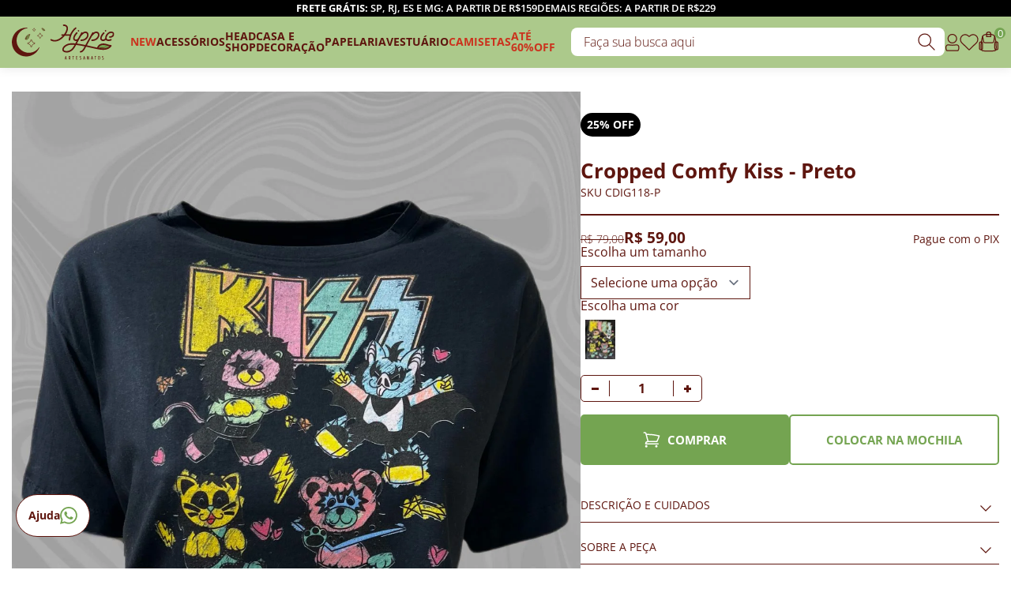

--- FILE ---
content_type: text/html; charset=utf-8
request_url: https://www.hippieartesanatos.com/produto/cropped-comfy-kiss-preto-124306
body_size: 56359
content:
<!DOCTYPE html><html lang=pt-BR><head><link rel=icon type=image/png href="https://hippieartesanatos.fbitsstatic.net/sf/img/favicon.ico?theme=teste&v=202601161018
                " /><meta name=viewport content="width=device-width, initial-scale=1" /><title>Cropped Comfy Kiss - Preto</title><script>(function(n,t,i,r,u){n[r]=n[r]||[];n[r].push({"gtm.start":(new Date).getTime(),event:"gtm.js"});var e=t.getElementsByTagName(i)[0],f=t.createElement(i),o=r!="dataLayer"?"&l="+r:"";f.async=!0;f.src="https://www.googletagmanager.com/gtm.js?id="+u+o;e.parentNode.insertBefore(f,e)})(window,document,"script","dataLayer","GTM-MVRLZ8G")</script><meta name=p:domain_verify content=d9fb046cf971f72e5522ef93fde10c21 /><script>let gtagSetup;gtagSetup=n=>{const t=document.createElement("script");t.type="text/javascript";t.onload=()=>{dpush("js",new Date),n?dpush("config","UA-56336421-1",{user_id:n}):dpush("config","UA-56336421-1")};t.src="https://www.googletagmanager.com/gtag/js?id=UA-56336421-1";t.defer=!0;document.getElementsByTagName("body")[0].appendChild(t)}</script><script>let gtmSetup;gtmSetup=()=>{(function(n,t,i,r,u){n[r]=n[r]||[];n[r].push({"gtm.start":(new Date).getTime(),event:"gtm.js"});var e=t.getElementsByTagName(i)[0],f=t.createElement(i),o=r!="dataLayer"?"&l="+r:"";f.async=!0;f.src="https://www.googletagmanager.com/gtm.js?id="+u+o;e.parentNode.insertBefore(f,e)})(window,document,"script","dataLayer","GTM-MVRLZ8G");const t=document.createElement("noscript"),n=document.createElement("iframe");n.src="https://www.googletagmanager.com/ns.html?id=GTM-MVRLZ8G";n.height="0";n.width="0";n.style.display="none";n.style.visibility="hidden";t.appendChild(n);const i=document.getElementsByTagName("body")[0];i.insertBefore(t,i.firstChild)}</script><script>function dataLayerSetup(n){if(window.dataLayerConfigured)return!1;window.dataLayerConfigured=!0;!gtmSetup||gtmSetup(n);!gtagSetup||gtagSetup(n);window.dispatchEvent(new CustomEvent("dataLayerConfigured"))}</script><script type=application/ld+json>{"@context":"https://schema.org/","@type":"Product","name":"Cropped Comfy Kiss - Preto","image":["https://hippieartesanatos.fbitsstatic.net/img/p/cropped-comfy-kiss-preto-124306/342720.jpg?w=740&h=1000&v=no-value","https://hippieartesanatos.fbitsstatic.net/img/p/cropped-comfy-kiss-preto-124306/342720-1.jpg?w=740&h=1000&v=no-value"],"sku":"CDIG118-P","gtin":"","url":"https://www.hippieartesanatos.com/produto/cropped-comfy-kiss-preto-124306","brand":{"@type":"Brand","name":"Hippie Artesanatos"},"offers":{"@type":"Offer","url":"https://www.hippieartesanatos.com/produto/cropped-comfy-kiss-preto-124306","priceCurrency":"BRL","price":"59.0","availability":"https://schema.org/InStock","itemCondition":"https://schema.org/NewCondition"}}</script><link href="https://hippieartesanatos.fbitsstatic.net/sf/bundle/?type=css&paths=navbar,footer,mini_cart,product,user_login,spot,output,swiffy-slider&theme=teste&v=202601161018" rel=stylesheet /><link href="https://hippieartesanatos.fbitsstatic.net/sf/bundle/?type=css&paths=lemoon/index,lemoon/product/index,swiper&theme=teste&v=202601161018" rel=stylesheet /><link rel=stylesheet href=https://cdnjs.cloudflare.com/ajax/libs/photoswipe/4.1.3/photoswipe.min.css integrity="sha512-yxWNfGm+7EK+hqP2CMJ13hsUNCQfHmOuCuLmOq2+uv/AVQtFAjlAJO8bHzpYGQnBghULqnPuY8NEr7f5exR3Qw==" crossorigin=anonymous /><link rel=stylesheet href=https://cdnjs.cloudflare.com/ajax/libs/photoswipe/4.1.3/default-skin/default-skin.min.css integrity="sha512-Rck8F2HFBjAQpszOB9Qy+NVLeIy4vUOMB7xrp46edxB3KXs2RxXRguHfrJqNK+vJ+CkfvcGqAKMJTyWYBiBsGA==" crossorigin=anonymous /><link rel=canonical href=https://www.hippieartesanatos.com/produto/cropped-comfy-kiss-preto-124306 /></head><body><noscript><iframe src="https://www.googletagmanager.com/ns.html?id=GTM-MVRLZ8G" height=0 width=0 style=display:none;visibility:hidden></iframe></noscript><script>var smarthintkey="SH-938168";(function(){var n=document.createElement("script"),t;n.type="text/javascript";n.async=!0;n.src="https://service.smarthint.co/Scripts/i/TrayCorp.min.js";t=document.getElementsByTagName("script")[0];t.parentNode.insertBefore(n,t)})()</script><script>(function(){try{function t(n){return(n||"").toString().toLowerCase().normalize("NFD").replace(/[\u0300-\u036f]/g,"").replace(/[\u0300-\u036f]/g,"").trim()}function i(){const t="free-gift-tag-style";if(!document.getElementById(t)){const n=document.createElement("style");n.id=t;n.textContent=`
                          .product-tag--free-gift{
                            display:inline-flex;
                            align-items:center;
                            gap:8px;
                            padding:6px 12px;
                            border-radius:999px;
                            font-size:12px;
                            font-weight:700;
                            line-height:1;
                            letter-spacing:.6px;
                            text-transform:uppercase;
                            background:#111;
                            color:#fff;
                            margin-right:8px;
                            white-space:nowrap;
                          }
                          .product-tag--free-gift::before{
                            content:"";
                            display:inline-block;
                            width:14px;
                            height:14px;
                            background-image:url('https://hippieartesanatos.fbitsstatic.net/media/emoji-presente.png?v=202512232235');
                            background-size:contain;
                            background-repeat:no-repeat;
                            background-position:center;
                          }
                          /* spot: posiciona no wrapper da imagem */
                          .spot__image--wrapper .product-tag--free-gift{
                            position:absolute;
                            left:50%;
                            bottom:11px;
                            transform:translate(-50%, 0);
                            pointer-events:none;
                          }
                        `;document.head.appendChild(n)}}function o(){try{const n=window.data_layer_product_details?.items?.[0]?.item_name;if(typeof n=="string"&&n.trim())return n;const t=window.dataLayer;if(Array.isArray(t))for(let n=t.length-1;n>=0;n--){const i=t[n]||{},r=i?.items?.[0]?.item_name||i?.ecommerce?.items?.[0]?.item_name||i?.ecommerce?.detail?.products?.[0]?.name||i?.product?.name;if(typeof r=="string"&&r.trim())return r}const r=document.querySelector(".product__name")||document.querySelector(".product__title")||document.querySelector('h1[itemprop="name"]')||document.querySelector("h1"),i=r?r.textContent:"";if(typeof i=="string"&&i.trim())return i;const u=document.querySelectorAll('script[type="application/ld+json"]');for(const n of u)try{const t=JSON.parse(n.textContent||"{}"),i=Array.isArray(t)?t:[t];for(const n of i){const t=n?.["@graph"],i=Array.isArray(t)?t:[n];for(const n of i){const t=n?.["@type"]==="Product"||Array.isArray(n?.["@type"])&&n["@type"].includes("Product");if(t&&typeof n?.name=="string"&&n.name.trim())return n.name}}}catch(t){}}catch(n){}return""}function r(){try{const n=document.querySelectorAll(".spot__image--wrapper");return!n||!n.length?!1:(i(),n.forEach(n=>{try{if(!n)return;if(n.querySelector('[data-tag="free-gift"]'))return;n.style.position="relative";const r=n.closest(".spot")||n.closest('[class*="spot"]')||n.parentElement,u=r?r.querySelector(".spot__title"):null,f=t(u?u.textContent:"");if(!f.includes("vela"))return;const i=document.createElement("span");i.textContent="GANHE BRINDE";i.setAttribute("data-tag","free-gift");i.className="product-tag product-tag--free-gift";n.appendChild(i)}catch(i){}}),!0)}catch(n){return!1}}function n(){try{i();const n=document.querySelector(".product__info--tags");if(!n)return!1;if(n.style.marginBottom="10px",n.querySelector('[data-tag="free-gift"]'))return!0;const u=o();if(!u)return!1;const f=t(u).includes("vela");if(!f)return!1;const r=document.createElement("span");return r.textContent="GANHE BRINDE",r.setAttribute("data-tag","free-gift"),r.className="product-tag product-tag--free-gift",n.appendChild(r),!0}catch(n){return!1}}function u(){r();n()}document.readyState==="loading"?document.addEventListener("DOMContentLoaded",u,{once:!0}):u();let f=0;const s=20,h=setInterval(()=>{f++;const t=n();r();(t||f>=s)&&clearInterval(h)},500),e=new MutationObserver(()=>{const t=n();t&&e.disconnect()});e.observe(document.documentElement||document.body,{childList:!0,subtree:!0})}catch(n){}})()</script><div class=header><div class=bar><div class=bar__item><p><span><strong>Frete grátis:</strong> SP, RJ, ES e MG: a partir de R$159</span> <span>Demais Regiões: a partir de R$229</span></p></div><div class=bar__item><p><span>Cadastre-se e ganhe desconto usando cupom</span> <span><strong>PRIMEIRACOMPRA</strong></span></p></div></div><div class=container><div class=header__wrapper><a href=/ alt="Logo da loja Hippie Artesanatos" class=header__logo aria-label="Logo da loja Hippie Artesanatos"><div class=mobile><svg id=Camada_1 xmlns=http://www.w3.org/2000/svg version=1.1 viewBox="0 0 67.8 62"><defs><style>.st0,.st1,.st2{fill:#74a451}.st0,.st1,.st3,.st4,.st5{stroke:#5e160f;stroke-miterlimit:10}.st0,.st3{stroke-width:1px}.st1,.st4{stroke-width:.8px}.st3,.st4,.st5{fill:none}.st5{stroke-width:.7px}.st6{fill:#5e160f}</style></defs><path class=st6 d=M52.9,43c-7.2,10.7-21.6,13.6-32.3,6.4-10.7-7.2-13.6-21.6-6.4-32.3,3.7-5.6,9.7-9.3,16.4-10.2.2,0,.4-.2.4-.4,0-.2-.2-.4-.4-.4-11.3-.9-22,5.4-26.8,15.7-6.7,14.6.2,31.3,15.3,36.9,13.7,5,29-1.7,34.5-15.3h0c0-.2,0-.5-.2-.5-.2,0-.4,0-.5.1h0Z /><path class=st5 d=M46.3,10.3c-1.6.4-2.2.9-2.5,2.5,0,.1-.2.2-.3.2,0,0-.2,0-.2-.2-.4-1.6-.9-2.2-2.5-2.5-.1,0-.2-.2-.2-.3,0,0,0-.2.2-.2,1.6-.4,2.2-.9,2.5-2.5,0-.1.2-.2.3-.2,0,0,.2,0,.2.2.4,1.6.9,2.2,2.5,2.5.1,0,.2.2.2.3,0,0,0,.2-.2.2Z /><path class=st4 d=M59.6,21.6c-2.8.6-3.7,1.6-4.3,4.3,0,.2-.3.4-.5.3-.1,0-.3-.2-.3-.3-.6-2.8-1.5-3.7-4.3-4.3-.2,0-.4-.3-.3-.5,0-.1.2-.3.3-.3,2.8-.6,3.7-1.5,4.3-4.3,0-.2.3-.4.5-.3.2,0,.3.2.3.3.6,2.8,1.6,3.7,4.3,4.3.2,0,.4.3.3.5,0,.1-.2.3-.3.3Z /><path class=st3 d=M44.7,36.2c-3.9.9-5.1,2.2-6,6,0,.3-.4.5-.7.5-.2,0-.4-.2-.5-.5-.9-3.8-2.1-5.1-6-6-.3,0-.5-.4-.5-.7,0-.2.2-.4.5-.5,3.8-.9,5.1-2.2,6-6,0-.3.4-.5.7-.5.2,0,.4.2.5.5.8,3.9,2.1,5.1,6,6,.3,0,.5.4.5.7,0,.2-.2.4-.5.5Z /><path class=st1 d=M63.7,11.4c.1,0,.2-.1.1-.2-.2-.8-.6-1.5-1.2-2.1-1.4-1.5-3.8-1.9-4.4-1.9,0,0,0,0,0,0h0c.3.6,1.3,2.2,2.1,3.4,1,1.4,2.8.9,3.4.7h0Z /><path class=st2 d=M60.2,8.6c.7.4,1.4,1,2.1,1.6.5.4.9.8,1.4,1.2 /><path class=st6 d=M60.2,8.6c.7.3,1.3.7,1.9,1.1.3.2.6.4.9.6l.9.7-.5.6-.8-.8c-.3-.3-.5-.5-.8-.8-.5-.5-1.1-1-1.7-1.4h0Z /><path class=st0 d=M27,27.8c-.2,0-.2-.2-.2-.4.3-1.1,1.5-4.7,3.9-6.7,1.5-1.2,4.3-2,4.8-2.1,0,0,0,0,0,0s0,0,0,0c-.7,1.4-1.3,2.9-1.8,4.3-.8,2.3-1.2,3.2-1.9,3.9-1.2,1.1-2.1,1.1-2.5,1.2-.8,0-1.6,0-2.4-.4h0Z /><path class=st6 d=M26.8,27.2c.5-.4,1-.9,1.4-1.5.4-.5.9-1.1,1.3-1.7.4-.6.9-1.1,1.4-1.6.5-.5,1.1-.9,1.8-1.3-.5.6-.9,1.1-1.3,1.7-.4.6-.8,1.1-1.2,1.7-.4.6-.8,1.2-1.2,1.8-.2.3-.5.6-.7.8-.3.3-.5.6-.9.8l-.6-.8h0Z /></svg></div><div class=desktop><svg height=100% viewBox="0 0 195 67" fill=none xmlns=http://www.w3.org/2000/svg><g clip-path=url(#clip0_1402_2278)><path d="M104.27 65.5299L104.11 64.9899V64.8499L104.06 64.6999L104.02 64.3999L103.89 63.9999V63.8499L103.67 62.9799L103.65 62.8099L103.5 62.2799L103.48 62.1199L103.42 61.9799L103.33 61.5199L103.17 60.9999L103.12 60.6999L103 60.2899L102.97 60.1099L102.91 59.9499L102.79 59.7899L102.57 59.6799L102.41 59.6499L102.24 59.6699L102 59.7799L101.89 59.9499L101.78 60.2999L101.74 60.5599L101.69 60.6899L101.61 60.9999L101.56 61.2799L101.5 61.4099V61.5599L101.3 62.3099V62.4199L101.2 62.6999L101.04 63.4299L100.88 63.9799L100.7 64.8499L100.65 65.0099V65.1399L100.58 65.2699L100.36 66.0199L100.42 66.2399L100.63 66.3899H100.9L101.08 66.2699L101.23 66.0799L101.29 65.9399L101.57 64.6099L101.63 64.4999L101.73 64.4499H102.03L102.15 64.4299H102.33L102.57 64.4599H102.96L103.05 64.5099L103.13 64.6299L103.2 64.8599L103.23 65.0299L103.27 65.1599L103.33 65.5099L103.38 65.6199L103.46 66.0899L103.61 66.2399L103.81 66.3599H104.03L104.25 66.2799L104.32 66.0499L104.22 65.5399L104.27 65.5299ZM102.92 63.5899V63.6399H102.61L102.47 63.6699L102.17 63.6499H101.89L101.85 63.6299V63.5599L101.88 63.4399V63.2799L101.97 63.0299L102.01 62.8699V62.7299L102.18 62.1599V62.0399L102.26 61.5999L102.31 61.4999L102.37 61.1199L102.47 61.5699L102.5 61.7999L102.56 62.0299L102.6 62.3099L102.67 62.4599L102.7 62.5799L102.72 62.7499L102.77 62.8799L102.83 63.1299L102.85 63.2999L102.94 63.5899H102.92Z" fill=#5E160F /><path d="M111.18 65.5099L111.12 65.3099L110.97 64.9699L110.87 64.6699L110.81 64.5399L110.72 64.2599L110.66 64.1599L110.46 63.6099L110.44 63.4799L110.48 63.3999L110.83 63.1499L110.94 63.0499L111.12 62.7699L111.2 62.6199L111.31 62.3399L111.41 61.4599L111.36 61.2699L111.33 60.9599L111.25 60.6499L111.14 60.4899L111.09 60.3899L110.85 60.1199L110.72 60.0199L110.46 59.8799L109.99 59.6999L109.85 59.7199L109.65 59.6899H109.43L109.22 59.6599L109.09 59.6999L108.94 59.6699H108.75L108.59 59.7099H108.31L108.07 59.8799L108.03 60.0999L108.06 60.3799L108.02 60.6599L108.05 60.8699V61.0899L108.02 61.2599V61.4099L108.06 61.5499V61.6799L108.03 61.8499V62.1699L108.06 62.2899V62.9999L108.03 63.2999L108.05 63.5699L108.02 63.7699L108.05 64.2599V64.5999L108.02 64.9599V65.2299L108.05 65.4799L108.03 65.8299L108.08 66.1499L108.22 66.2799L108.45 66.3599L108.68 66.3199L108.82 66.1699L108.89 65.9999V63.9699L108.87 63.8399L108.89 63.7399L108.94 63.6899H109.02L109.34 63.7099H109.45L109.61 63.8899L109.66 63.9899L109.75 64.3099L109.93 64.6799L109.97 64.8199L110.08 65.0699L110.13 65.2199L110.18 65.3199L110.23 65.4899L110.29 65.6099L110.33 65.7699L110.43 66.0199L110.53 66.1999L110.73 66.3499L111.01 66.3999L111.19 66.3399L111.35 66.1399V65.9599L111.16 65.5299L111.18 65.5099ZM108.89 62.3399V61.9499L108.91 61.5599L108.89 61.4199L108.92 61.0199V60.6199L108.96 60.4999L109.01 60.4499L109.09 60.4199L109.23 60.3999L109.6 60.4299L109.94 60.4999L110.05 60.5399L110.14 60.5899L110.26 60.6899L110.49 61.0299L110.53 61.1299L110.56 61.6999V61.8899L110.52 62.0199V62.1899L110.48 62.2999L110.29 62.6399L109.95 62.8399L109.84 62.8699H109.69L109.57 62.9199H109.17L109.03 62.8999L108.97 62.8299L108.94 62.7399V62.4399L108.9 62.3399H108.89Z" fill=#5E160F /><path d="M118.25 59.7699L118.01 59.6899L117.71 59.6399L117.4 59.6799L117.11 59.6699L116.95 59.6399L116.79 59.6799L116.65 59.6599L116.52 59.6899L116.35 59.6799L116.23 59.6899L116.09 59.6599L115.78 59.6799L115.59 59.6599L115.4 59.6899L115.15 59.6799L114.93 59.8099L114.83 60.0299L114.93 60.2999L115.14 60.3899L115.47 60.4299L115.61 60.4099L115.77 60.4299L116.03 60.4199L116.1 60.4599L116.15 60.5599V62.5799L116.17 62.7199V62.8399L116.15 63.0299V63.2999L116.17 63.4299L116.16 63.6199V63.7399L116.15 63.9099L116.16 64.0299L116.14 64.1899L116.17 64.3099L116.15 64.8299L116.16 65.1899L116.15 65.5099L116.16 65.6199L116.15 65.8199L116.19 66.0799L116.33 66.2799L116.73 66.3599L116.97 66.2599L117.04 66.0399L117 65.7299L117.02 65.5899L117.01 65.3499L117.02 65.1999L117.01 65.0499L117.02 64.8199L117 64.6099L117.01 64.3099L117 64.1999L117.03 64.0299L117.01 63.8599V63.3499L117 63.1799L117.02 63.0099L117 62.8699L117.01 62.7199V62.5399L116.99 62.4099L117 62.2799L117.03 62.1199L116.99 61.8499L117.02 61.6999L117.01 61.3999L117.03 61.2699L117.01 60.9699L117.03 60.7899L117 60.6399L117.01 60.5699L117.06 60.4699L117.14 60.4299L117.27 60.4099L117.41 60.4199H117.53L117.94 60.4399L118.23 60.3499L118.33 60.0699L118.25 59.7699Z" fill=#5E160F /><path d="M124.59 65.5899L124.44 65.5999L124.27 65.5899L124.15 65.5999L123.99 65.5799H123.66L123.52 65.5899L123.36 65.5699L123.09 65.5799L123.01 65.5399L122.96 65.3899L122.95 65.2599L122.97 64.2999L122.96 64.1499L122.98 64.0299L122.97 63.8599L122.96 63.7099V63.5299L122.95 63.4299L122.99 63.3599L123.07 63.2999L123.19 63.3199L123.49 63.3099L123.63 63.2899L123.76 63.3099L124.06 63.2999L124.2 63.3399L124.5 63.3099L124.72 63.1899L124.83 62.9199L124.73 62.6699L124.5 62.5599L124.33 62.5799L123.83 62.5599H123.56H123.31L123.19 62.5699L123.08 62.5599L122.99 62.5399L122.96 62.4299V62.2799L122.95 62.1699L122.97 62.0099L122.95 61.5899L122.97 61.4399L122.95 61.1499L122.96 60.6399L123.01 60.4999L123.11 60.4499L123.37 60.4199L123.66 60.4099L123.83 60.4399L124.12 60.4099L124.51 60.4499L124.81 60.3499L124.95 60.1499L124.94 59.9199L124.82 59.7899L124.66 59.6999L124.45 59.6699L124.01 59.6799L123.25 59.6499L122.83 59.6799L122.67 59.6399L122.54 59.6799L122.38 59.6399L122.15 59.7499L122.06 59.9899L122.1 60.4399L122.09 60.5599V60.7299L122.12 60.8299L122.09 61.1999L122.11 61.3899L122.1 61.5699L122.12 62.1599L122.1 62.5899L122.12 62.7299L122.09 62.9099L122.1 63.0599L122.08 63.4799L122.09 63.6599L122.12 63.7899L122.09 64.0699L122.11 64.2299L122.08 64.5299L122.11 64.9599L122.09 66.0499L122.21 66.2599L122.39 66.3499L122.75 66.3699L123.02 66.3399L123.16 66.3499L123.29 66.3399L123.45 66.3599L123.72 66.3399L123.87 66.3599L124.01 66.3399H124.17H124.42L124.61 66.3899L124.84 66.2699L124.92 66.0999L124.95 65.8699L124.82 65.6699L124.59 65.5899Z" fill=#5E160F /><path d="M131.97 64.2401L131.94 64.1101V63.9901L131.82 63.6401L131.58 63.2401L131.13 62.8201L130.63 62.4801L130.14 62.2001L129.78 61.9301L129.7 61.8101L129.62 61.7201L129.58 61.5801L129.52 61.4801L129.51 60.9601L129.53 60.8301L129.6 60.7401L129.67 60.6101L129.83 60.4701L130.05 60.3701L130.25 60.3301L130.43 60.3501L130.58 60.3901L130.75 60.4001L130.85 60.4401L130.96 60.5301L131.26 60.6101L131.52 60.4201L131.57 60.1401L131.46 59.9201L131.13 59.7301L130.99 59.6701L130.68 59.6001L130.48 59.5801L130.04 59.6001H129.83L129.56 59.6901L129.42 59.7501L129.31 59.8701L129.2 59.9201L129.07 60.0501L128.96 60.1201L128.83 60.2901L128.67 60.7601L128.63 61.1401L128.7 61.6601L128.82 61.9701L129.02 62.3001L129.24 62.5101L129.36 62.6801L129.5 62.7401L129.75 62.9301L130.24 63.2001L130.37 63.3001L130.47 63.3601L130.79 63.6501L130.95 63.8501L131.05 64.1201L131.09 64.2001L131.1 64.3401L131.09 64.5601V64.7501L131.03 65.0001L130.93 65.2501L130.78 65.4301L130.54 65.5901L130.3 65.6601L130.11 65.7001L129.62 65.6301L129.24 65.4801L129.11 65.4001L128.88 65.3301L128.65 65.4901L128.59 65.7701L128.69 65.9501L128.86 66.1201L129.13 66.2601L129.31 66.3301L129.49 66.3701H129.59L129.78 66.4301L129.92 66.4201L130.14 66.4501L130.55 66.4101L130.86 66.3301L130.99 66.2801L131.28 66.0801L131.41 65.9601L131.48 65.8701L131.59 65.7801L131.72 65.5801L131.83 65.3201L131.88 65.1701L131.94 64.9001L131.98 64.4901L131.97 64.2401Z" fill=#5E160F /><path d="M139.27 65.5299L139.11 64.9899V64.8499L139.06 64.6999L139.02 64.3999L138.89 63.9999V63.8499L138.67 62.9799L138.65 62.8099L138.5 62.2799L138.48 62.1199L138.42 61.9799L138.34 61.5199L138.18 60.9999L138.13 60.6999L138.01 60.2899L137.98 60.1099L137.93 59.9499L137.81 59.7899L137.59 59.6799L137.43 59.6499L137.26 59.6699L137.02 59.7799L136.91 59.9499L136.8 60.2999L136.76 60.5599L136.71 60.6899L136.62 60.9999L136.58 61.2799L136.52 61.4099V61.5599L136.31 62.3099V62.4199L136.21 62.6999L136.06 63.4299L135.9 63.9799L135.72 64.8499L135.67 65.0099L135.65 65.1399L135.59 65.2699L135.42 65.9999L135.48 66.2199L135.69 66.3699H135.96L136.14 66.2499L136.29 66.0599L136.36 65.9199L136.64 64.5899L136.71 64.4799L136.81 64.4299H137.11L137.23 64.4099H137.39L137.62 64.4399H138.01L138.1 64.4899L138.18 64.6099L138.25 64.8399L138.28 65.0099L138.32 65.1399L138.39 65.4899L138.44 65.5999L138.53 66.0699L138.68 66.2199L138.89 66.3399H139.11L139.33 66.2599L139.4 66.0299L139.28 65.5499L139.27 65.5299ZM137.92 63.5899V63.6399H137.61L137.47 63.6699L137.17 63.6499H136.89L136.85 63.6299V63.5599L136.88 63.4399V63.2799L136.97 63.0299L137.01 62.8699V62.7299L137.18 62.1599V62.0399L137.26 61.5999L137.31 61.4999L137.37 61.1199L137.47 61.5699L137.5 61.7999L137.56 62.0299L137.6 62.3099L137.67 62.4599L137.7 62.5799L137.72 62.7499L137.78 62.8799L137.83 63.1299L137.85 63.2999L137.93 63.5899H137.92Z" fill=#5E160F /><path d="M146.6 61.6999L146.62 61.5599L146.59 60.8399L146.6 60.6599L146.59 60.5299L146.6 60.3499L146.58 60.0799L146.56 59.9499L146.42 59.7399L146.24 59.6799L146.03 59.6699L145.83 59.7399L145.74 59.9499L145.77 60.4099L145.76 60.5599L145.77 60.6999L145.75 60.8499L145.77 60.9599L145.75 61.1999L145.78 61.4099L145.77 63.3199L145.78 63.4199L145.77 63.7999L145.79 63.9899L145.76 64.2199L145.78 64.4299L145.79 64.5799L145.78 64.6199L145.74 64.5399L145.65 64.1599L145.35 63.2899L145.28 62.9999L145.13 62.5799L145.02 62.3399L145 62.1899L144.49 60.6199L144.38 60.3799L144.36 60.2299L144.31 60.0899L144.26 59.9599L144.1 59.7699L143.89 59.6499L143.71 59.6699L143.45 59.6599L143.17 59.7599L143.06 59.9899L143.07 60.1799L143.06 60.8799V61.0099V61.4999L143.07 61.5999V61.7599L143.04 62.0599L143.07 62.1999L143.06 62.3399V62.4999V62.6299V62.7899V63.1799L143.08 63.4999L143.06 63.6599V63.8699V64.0199L143.07 64.3799L143.06 64.9899L143.08 65.1399L143.06 65.2899L143.07 66.0599L143.19 66.2499L143.48 66.3499L143.79 66.2699L143.91 66.0599L143.89 65.4699L143.92 65.2799L143.9 65.1099V64.9799L143.91 64.8399L143.89 64.6899L143.92 64.4599L143.89 63.9499L143.92 63.6499L143.9 63.5099L143.91 63.3399L143.88 62.7799L143.91 62.6099L143.89 61.8099L143.9 61.5599L143.88 61.4299L143.89 61.3899L144.21 62.4199L144.26 62.5299L144.28 62.6599L144.35 62.8099L144.43 63.1199L144.5 63.2299L144.53 63.3799L144.59 63.5099L144.67 63.8399L145.05 64.9199L145.09 65.0799L145.15 65.1899L145.37 65.9299L145.43 66.0599L145.58 66.2299L145.82 66.3599L145.96 66.3399H146.27L146.5 66.2599L146.6 65.9999V65.8699L146.62 65.7199L146.6 65.5599V65.4099L146.62 65.2699L146.6 64.6899L146.62 64.5199L146.61 64.3499L146.6 64.2299L146.62 64.0999L146.6 63.9599L146.61 63.3299L146.6 63.1899L146.62 63.0499L146.6 62.3099L146.62 62.0099L146.6 61.6999Z" fill=#5E160F /><path d="M154.18 65.5299L154.02 64.9899V64.8499L153.97 64.6999L153.93 64.3999L153.8 63.9999V63.8499L153.58 62.9799L153.56 62.8099L153.41 62.2799L153.39 62.1199L153.33 61.9799L153.24 61.5199L153.08 60.9999L153.03 60.6999L152.91 60.2899L152.88 60.1099L152.82 59.9499L152.7 59.7899L152.48 59.6799L152.32 59.6499L152.15 59.6699L151.92 59.7799L151.81 59.9499L151.7 60.2999L151.66 60.5599L151.61 60.6899L151.53 60.9999L151.48 61.2799L151.42 61.4099L151.4 61.5599L151.2 62.3099V62.4199L151.09 62.6999L150.93 63.4299L150.77 63.9799L150.59 64.8499L150.54 65.0099L150.52 65.1399L150.47 65.2699L150.3 65.9999L150.35 66.2199L150.56 66.3699H150.82L151 66.2499L151.15 66.0599L151.21 65.9199L151.49 64.5899L151.55 64.4799L151.65 64.4299H151.95L152.07 64.4099H152.25L152.49 64.4399H152.88L152.97 64.4899L153.05 64.6099L153.12 64.8399L153.15 65.0099L153.19 65.1399L153.25 65.4899L153.3 65.5999L153.38 66.0699L153.53 66.2199L153.73 66.3399H153.95L154.17 66.2599L154.24 66.0299L154.12 65.5499L154.18 65.5299ZM152.83 63.5899V63.6399H152.52L152.38 63.6699L152.08 63.6499H151.8L151.76 63.6299V63.5599L151.79 63.4399V63.2799L151.88 63.0299L151.92 62.8699V62.7299L152.09 62.1599V62.0399L152.17 61.5999L152.22 61.4999L152.28 61.1199L152.38 61.5699L152.41 61.7999L152.47 62.0299L152.51 62.3099L152.58 62.4599L152.61 62.5799L152.63 62.7499L152.68 62.8799L152.74 63.1299L152.76 63.2999L152.85 63.5899H152.83Z" fill=#5E160F /><path d="M160.38 59.7699L160.14 59.6899L159.84 59.6399L159.53 59.6799L159.24 59.6699L159.08 59.6399L158.93 59.6799L158.78 59.6599L158.65 59.6899L158.48 59.6799L158.36 59.6899L158.22 59.6599L157.91 59.6799L157.72 59.6599L157.53 59.6899L157.28 59.6799L157.06 59.8099L156.96 60.0299L157.06 60.2999L157.27 60.3899L157.61 60.4299L157.74 60.4099L157.9 60.4299L158.16 60.4199L158.23 60.4599L158.28 60.5599V62.5799L158.3 62.7199V62.8399L158.28 63.0299V63.2999L158.3 63.4299L158.29 63.6199V63.7399L158.28 63.9099L158.29 64.0299L158.27 64.1899L158.3 64.3099L158.28 64.8299L158.29 65.1899L158.28 65.5099L158.29 65.6199L158.28 65.8199L158.32 66.0799L158.46 66.2799L158.86 66.3599L159.1 66.2599L159.17 66.0399L159.13 65.7299L159.15 65.5899L159.14 65.3499L159.15 65.1999L159.14 65.0499L159.15 64.8199L159.13 64.6099L159.14 64.3099L159.13 64.1999L159.16 64.0299L159.14 63.8599V63.3499L159.13 63.1799L159.15 63.0099L159.13 62.8699L159.14 62.7199V62.5399L159.12 62.4099L159.13 62.2799L159.16 62.1199L159.12 61.8499L159.15 61.6999L159.14 61.3999L159.16 61.2699L159.14 60.9699L159.16 60.7899L159.13 60.6399L159.14 60.5699L159.19 60.4699L159.27 60.4299L159.39 60.4099L159.54 60.4199H159.66L160.07 60.4399L160.36 60.3499L160.46 60.0699L160.38 59.7699Z" fill=#5E160F /><path d="M167.48 63.3601L167.45 62.4901L167.47 62.3301V62.1701L167.32 61.0901L167.13 60.5101L167 60.2501L166.78 59.9901L166.67 59.8901L166.42 59.7501L166.26 59.6801L166.01 59.6101L165.6 59.5601L165.37 59.5801L165.07 59.6301L164.92 59.6901L164.64 59.8501L164.55 59.9201L164.43 59.9901L164.3 60.1301L164.23 60.3001L164.16 60.3701L164.09 60.5601L164.03 60.6501L163.88 61.1401L163.83 61.5801L163.79 61.7601V62.1901L163.77 62.3301V63.2301L163.75 63.3801V63.5301L163.78 63.6701L163.76 63.8601L163.9 64.9401L163.98 65.2201L164.06 65.3501L164.17 65.6301L164.33 65.8801L164.53 66.0801L164.77 66.2601L164.88 66.3201L165.21 66.4101H165.8L165.98 66.3901L166.1 66.3501H166.22L166.39 66.2701L166.63 66.1001L166.76 65.9801L167.02 65.5801L167.19 65.1401L167.27 64.8301L167.32 64.5501L167.35 64.1201L167.39 63.9401V63.6601L167.44 63.3501L167.48 63.3601ZM166.6 63.5601L166.58 63.7101V63.8601L166.54 64.2701L166.46 64.8801L166.4 65.0101L166.32 65.2701L166.21 65.4301L166.03 65.5901L165.82 65.6601H165.45L165.35 65.6301L165.24 65.5501L165.14 65.5001L164.97 65.3201L164.85 64.9601L164.75 64.5101V64.2001L164.73 64.1201V63.5101L164.71 63.3801V63.2501L164.73 63.0101L164.71 62.6201L164.76 61.7401L164.83 61.3201L164.94 60.8801L165.04 60.6801L165.21 60.4801L165.28 60.4201L165.49 60.3501H165.69L165.87 60.3601L166.1 60.4401L166.27 60.6001L166.34 60.7001L166.4 60.8101L166.44 60.9901L166.49 61.1401L166.54 61.2301V61.3901L166.59 61.6601L166.63 62.2101V62.3901L166.66 62.6601L166.64 62.8001L166.61 63.5701L166.6 63.5601Z" fill=#5E160F /><path d="M174.55 64.2401L174.52 64.1101V63.9901L174.4 63.6401L174.16 63.2401L173.71 62.8201L173.21 62.4801L172.72 62.2001L172.36 61.9301L172.28 61.8101L172.2 61.7201L172.15 61.5801L172.1 61.4801L172.09 60.9601L172.11 60.8301L172.19 60.7401L172.25 60.6101L172.41 60.4701L172.63 60.3701L172.83 60.3301L173.01 60.3501L173.16 60.3901L173.32 60.4001L173.43 60.4401L173.54 60.5301L173.84 60.6101L174.1 60.4201L174.16 60.1401L174.05 59.9201L173.72 59.7301L173.57 59.6701L173.25 59.6001L173.06 59.5801L172.62 59.6001H172.41L172.14 59.6901L172 59.7501L171.89 59.8701L171.78 59.9201L171.65 60.0501L171.54 60.1201L171.41 60.2901L171.25 60.7601L171.21 61.1401L171.28 61.6601L171.4 61.9701L171.6 62.3001L171.82 62.5101L171.93 62.6801L172.08 62.7401L172.33 62.9301L172.82 63.2001L172.95 63.3001L173.06 63.3601L173.36 63.6501L173.53 63.8501L173.63 64.1201L173.67 64.2001L173.68 64.3401L173.67 64.5601V64.7501L173.61 65.0001L173.51 65.2501L173.36 65.4301L173.12 65.5901L172.88 65.6601L172.69 65.7001L172.21 65.6301L171.82 65.4801L171.69 65.4001L171.46 65.3301L171.23 65.4901L171.17 65.7701L171.26 65.9501L171.45 66.1201L171.71 66.2601L171.89 66.3301L172.07 66.3701H172.17L172.36 66.4301L172.5 66.4201L172.73 66.4501L173.14 66.4101L173.44 66.3301L173.58 66.2801L173.86 66.0801L173.99 65.9601L174.06 65.8701L174.16 65.7801L174.3 65.5801L174.41 65.3201L174.46 65.1701L174.52 64.9001L174.56 64.4901L174.55 64.2401Z" fill=#5E160F /><path d="M163.17 45.2901C163.17 45.2901 166.21 37.3201 173.5 37.3201C178.83 37.3201 183.37 40.1501 187.99 40.1501C187.99 40.1501 184.79 46.5701 174.42 46.5701C164.05 46.5701 163.16 45.3001 163.16 45.3001L163.17 45.2901Z" fill=#74A451 /><path d="M125.27 11.95C125.27 11.19 125.89 10.56 126.65 10.56C127.41 10.56 128.04 11.18 128.04 11.94C128.04 12.7 127.42 13.33 126.66 13.33C125.9 13.33 125.28 12.72 125.28 11.95H125.27ZM98.8097 23.22C99.4197 22.56 100.01 21.88 100.55 21.2H109.73C108.22 25.57 108.03 28.85 108.03 29.02C107.99 29.79 108.58 30.44 109.34 30.48H109.41C110.15 30.48 110.76 29.9 110.8 29.17C111.16 25.56 112.14 22.05 113.72 18.78C117.11 11.64 121.97 8.13001 122.03 8.09001C122.68 7.69001 122.89 6.83001 122.48 6.18001C122.08 5.53001 121.22 5.32001 120.57 5.73001C120.52 5.76001 120.47 5.80001 120.42 5.83001C120.2 5.99001 114.92 9.75001 111.2 17.6C111.06 17.88 110.94 18.17 110.82 18.45H102.56C105.12 14.57 106.61 10.59 106.61 7.36001C106.61 5.16001 105.9 3.33001 104.56 2.06001C103.12 0.70001 101.03 0.0100098 98.3397 0.0100098C97.5697 0.0400098 96.9797 0.69001 97.0097 1.46001C97.0397 2.18001 97.6197 2.75001 98.3397 2.79001C100.3 2.79001 101.76 3.22001 102.66 4.08001C103.44 4.82001 103.84 5.93001 103.84 7.36001C103.84 10.44 102.07 14.55 99.1697 18.45H95.3197C94.5497 18.42 93.8997 19.01 93.8697 19.78C93.8397 20.55 94.4297 21.2 95.1997 21.23C95.2397 21.23 95.2797 21.23 95.3297 21.23H96.8697L96.7497 21.36C92.0097 26.48 86.5697 29.41 81.8397 29.41C77.5597 29.41 75.4097 27.83 75.3397 27.78C74.7197 27.33 73.8497 27.47 73.3997 28.09C72.9797 28.68 73.0697 29.49 73.6197 29.96C73.7397 30.05 76.4697 32.19 81.8397 32.19C87.3497 32.17 93.5297 28.91 98.7897 23.23L98.8097 23.22ZM178 13.33C178.76 13.33 179.38 12.71 179.38 11.94C179.38 11.18 178.76 10.56 177.99 10.56C177.23 10.56 176.61 11.18 176.61 11.94C176.61 12.7 177.22 13.33 177.99 13.33H178ZM188.69 13.27C182.54 13.27 177.27 19.91 177.27 25.34C177.27 25.56 177.27 25.77 177.3 25.98C176.05 28.2 173.49 28.91 171.87 28.19C170.1 27.4 170.51 25.34 170.91 24.19C172.37 19.99 175.61 17.15 175.64 17.12C176.21 16.61 176.26 15.73 175.74 15.16C175.24 14.61 174.4 14.55 173.83 15.01C173.67 15.15 169.99 18.34 168.28 23.28C166.87 27.33 168.62 29.78 170.73 30.73C171.51 31.07 172.36 31.25 173.22 31.24C175.17 31.23 177.04 30.45 178.42 29.07C178.53 29.22 178.66 29.37 178.79 29.51C179.9 30.66 181.47 31.24 183.48 31.24C187.22 31.24 188.89 30.06 189.07 29.92C189.68 29.45 189.81 28.58 189.35 27.96C188.9 27.35 188.04 27.22 187.42 27.67C187.42 27.67 186.25 28.45 183.46 28.45C182.24 28.45 181.34 28.17 180.78 27.57C180.17 26.93 180.04 26 180.04 25.34C180.04 21.67 183.91 16.05 188.68 16.05C190.57 16.05 191.7 16.88 191.7 18.26C191.64 19.28 191.16 20.22 190.37 20.87C189.63 21.52 188.28 22.28 186.04 22.28C185.27 22.25 184.62 22.84 184.59 23.61C184.56 24.38 185.15 25.03 185.92 25.06C185.96 25.06 186 25.06 186.05 25.06C189.16 25.06 191.12 23.91 192.22 22.95C193.61 21.78 194.44 20.07 194.48 18.25C194.51 15.79 192.72 13.28 188.71 13.28L188.69 13.27ZM189.26 39.54C189.45 39.94 189.44 40.4 189.22 40.78C189.06 41.06 185.23 47.95 173.49 47.95C167.92 47.95 159.76 46.09 150.31 43.94C147.32 43.26 144.23 42.56 141.1 41.88C139.61 44.56 138.49 46.56 138.1 47.25C136.21 50.63 133.07 52.9 130.31 52.9C129.54 52.87 128.95 52.22 128.98 51.45C129.01 50.73 129.59 50.16 130.31 50.12C131.76 50.12 134.14 48.64 135.68 45.88L138.25 41.27C132.84 40.16 127.36 39.19 122.1 38.63C121.16 40.33 120.45 41.6 120.12 42.16C116.35 48.87 110.48 52.88 104.41 52.88C101.73 52.88 99.5997 52.37 98.1297 51.36C96.6697 50.42 95.7897 48.81 95.7997 47.08C95.7997 41.66 103.51 35.35 113.46 35.35C115.76 35.35 118.13 35.47 120.54 35.68L123.08 31.1C122.67 31.17 122.26 31.21 121.85 31.21C120.99 31.21 120.15 31.05 119.36 30.7C117.26 29.75 115.51 27.31 116.91 23.25C118.62 18.31 122.3 15.12 122.46 14.98C123.04 14.48 123.92 14.55 124.42 15.13C124.92 15.71 124.85 16.59 124.27 17.09C124.24 17.12 120.99 19.95 119.54 24.16C119.14 25.31 118.73 27.37 120.5 28.16C122.12 28.89 124.68 28.17 125.93 25.95L131.82 15.38C132.19 14.71 133.04 14.47 133.71 14.84C133.96 14.98 134.15 15.19 134.28 15.44C136.22 13.99 138.06 13.26 139.77 13.26C143.31 13.26 145.69 15.8 145.69 19.6C145.69 22.35 144.37 25.25 142.15 27.38C140.32 29.13 137 31.22 131.6 31.22C130.83 31.19 130.24 30.54 130.27 29.77C130.3 29.05 130.88 28.48 131.6 28.44C136.08 28.44 138.77 26.77 140.23 25.37C141.91 23.76 142.91 21.61 142.91 19.6C142.91 18.75 142.68 16.04 139.77 16.04C136.56 16.04 132.49 20.53 130.97 22.63C128.75 26.62 125.83 31.89 123.54 36C128.83 36.61 134.28 37.61 139.65 38.73C144.68 29.68 152.53 15.58 152.64 15.38C153.01 14.71 153.86 14.47 154.53 14.84C154.74 14.96 154.91 15.13 155.03 15.33C156.91 13.96 158.7 13.26 160.37 13.26C163.91 13.26 166.31 15.8 166.31 19.6C166.31 22.35 164.99 25.25 162.77 27.38C160.94 29.13 157.62 31.22 152.22 31.22C151.45 31.19 150.86 30.54 150.89 29.77C150.92 29.05 151.5 28.48 152.22 28.44C156.7 28.44 159.39 26.77 160.85 25.37C162.53 23.76 163.53 21.61 163.53 19.6C163.53 18.75 163.3 16.04 160.39 16.04C157.28 16.04 153.43 20.39 151.84 22.57C149.2 27.32 145.45 34.06 142.51 39.34C145.37 39.96 148.19 40.6 150.93 41.23C154.83 42.12 158.52 42.96 161.86 43.63C162.93 40.69 164.75 38.54 167.28 37.24C172.63 34.48 179.1 36.48 180.96 37.16C184.25 38.36 188.07 38.73 188.11 38.74C188.6 38.79 189.03 39.09 189.24 39.53L189.26 39.54ZM119.07 38.38C117.16 38.24 115.29 38.16 113.47 38.16C104.84 38.16 98.5897 43.51 98.5897 47.11C98.5797 47.92 98.9997 48.67 99.6897 49.09C100.39 49.56 101.78 50.13 104.41 50.13C109.46 50.13 114.43 46.65 117.7 40.83C117.95 40.4 118.42 39.54 119.07 38.38ZM185.37 41.16H185.3C183.5 40.85 181.72 40.39 180 39.79C176.73 38.6 172 37.96 168.55 39.74C166.88 40.62 165.56 42.04 164.81 43.77C165.49 43.77 166.19 43.75 166.9 43.75C167.61 43.75 168.38 43.71 169.13 43.7C169.88 43.69 170.62 43.61 171.36 43.56C172.1 43.51 172.81 43.43 173.51 43.35L175.51 43.09L177.3 42.81L178.8 42.49C179.25 42.41 179.63 42.28 179.95 42.21L180.95 41.93C180.95 41.93 181.03 41.94 181.05 41.98C181.06 42.02 181.04 42.06 181 42.08L180.04 42.46C179.73 42.58 179.36 42.74 178.91 42.88L177.43 43.35L175.65 43.83C175.02 43.99 174.34 44.11 173.64 44.27C172.94 44.43 172.23 44.52 171.48 44.65C170.83 44.74 170.17 44.84 169.5 44.93C170.81 45.09 172.13 45.18 173.46 45.19C179.99 45.18 183.62 42.84 185.39 41.16H185.37Z" fill=#5E160F /><path d="M51.6896 43.0299C44.5396 53.7199 30.0796 56.5999 19.3796 49.4499C8.68964 42.2999 5.80964 27.8399 12.9596 17.1399C16.6996 11.5399 22.6796 7.83989 29.3596 6.97989C29.5896 6.95989 29.7496 6.75989 29.7296 6.52989C29.7096 6.32989 29.5496 6.16989 29.3396 6.15989C18.0096 5.26989 7.32964 11.5199 2.56964 21.8399C-4.15036 36.4299 2.79964 53.1599 17.8796 58.6899C31.6096 63.6999 46.8396 56.9499 52.3296 43.4099L52.3496 43.3699C52.4296 43.1799 52.3396 42.9599 52.1496 42.8799C51.9796 42.8099 51.7896 42.8799 51.6896 43.0199V43.0299Z" fill=#5E160F /><path d="M45.0004 10.2799C43.3804 10.6399 42.8404 11.1799 42.4704 12.7999C42.4404 12.9399 42.3104 13.0199 42.1704 12.9999C42.0704 12.9799 42.0004 12.8999 41.9704 12.7999C41.6104 11.1799 41.0604 10.6399 39.4404 10.2799C39.3004 10.2499 39.2204 10.1099 39.2504 9.96992C39.2704 9.87992 39.3504 9.79992 39.4404 9.77992C41.0604 9.41992 41.6004 8.86992 41.9704 7.24992C42.0004 7.10992 42.1304 7.02992 42.2704 7.04992C42.3704 7.06992 42.4404 7.14992 42.4704 7.24992C42.8304 8.86992 43.3804 9.41992 45.0004 9.77992C45.1404 9.80992 45.2204 9.94992 45.1904 10.0899C45.1704 10.1799 45.0904 10.2599 45.0004 10.2799Z" stroke=#5E160F stroke-width=0.7 stroke-miterlimit=10 /><path d="M58.3598 21.5501C55.5798 22.1701 54.6398 23.1101 54.0198 25.8901C53.9498 26.1201 53.7098 26.2601 53.4698 26.1901C53.3198 26.1501 53.2098 26.0301 53.1698 25.8901C52.5498 23.1101 51.6198 22.1701 48.8298 21.5501C48.5998 21.4901 48.4598 21.2501 48.5198 21.0201C48.5598 20.8701 48.6798 20.7501 48.8298 20.7101C51.6098 20.0901 52.5498 19.1601 53.1698 16.3701C53.2398 16.1401 53.4798 16.0001 53.7198 16.0701C53.8698 16.1101 53.9798 16.2301 54.0198 16.3701C54.6398 19.1501 55.5698 20.0901 58.3598 20.7101C58.5898 20.7701 58.7298 21.0101 58.6698 21.2401C58.6298 21.3901 58.5098 21.5101 58.3598 21.5501Z" stroke=#5E160F stroke-width=0.78 stroke-miterlimit=10 /><path d="M43.4598 36.16C39.6098 37.02 38.3198 38.31 37.4598 42.16C37.3798 42.49 37.0598 42.69 36.7298 42.62C36.4998 42.57 36.3298 42.39 36.2698 42.16C35.4098 38.32 34.1198 37.03 30.2698 36.16C29.9398 36.08 29.7398 35.76 29.8098 35.43C29.8598 35.2 30.0398 35.03 30.2698 34.97C34.1098 34.12 35.3998 32.82 36.2698 28.97C36.3498 28.64 36.6698 28.44 36.9998 28.51C37.2298 28.56 37.3998 28.74 37.4598 28.97C38.3098 32.82 39.6098 34.11 43.4598 34.97C43.7898 35.05 43.9898 35.37 43.9198 35.7C43.8698 35.93 43.6898 36.1 43.4598 36.16Z" stroke=#5E160F stroke-width=0.97 stroke-miterlimit=10 /><path d="M62.4096 11.3599C62.5096 11.3299 62.5596 11.2199 62.5296 11.1299C62.3196 10.3599 61.9196 9.64988 61.3696 9.06988C59.9596 7.56988 57.5996 7.16988 56.9396 7.12988C56.8996 7.12988 56.8596 7.15988 56.8496 7.19988C56.8496 7.21988 56.8496 7.22988 56.8496 7.23988C57.1296 7.75988 58.1296 9.43988 58.9396 10.6299C59.9196 12.0799 61.7896 11.5599 62.3896 11.3599H62.4096Z" fill=#74A451 stroke=#5E160F stroke-width=0.78 stroke-miterlimit=10 /><path d="M58.9502 8.57007C59.6302 9.02007 60.3602 9.53007 61.0802 10.1201C61.5702 10.5101 62.0202 10.9001 62.4402 11.2801" fill=#74A451 /><path d="M58.9502 8.57007C59.6002 8.92007 60.2402 9.30007 60.8702 9.70007C61.1902 9.90007 61.4902 10.1201 61.7902 10.3401L62.7102 11.0001L62.1802 11.5701L61.4102 10.7901C61.1502 10.5301 60.9002 10.2601 60.6302 10.0101C60.0902 9.52007 59.5302 9.04007 58.9502 8.58007V8.57007Z" fill=#5E160F /><path d="M25.6999 27.7701C25.5399 27.7001 25.4599 27.5201 25.5099 27.3501C25.8399 26.2101 27.0099 22.6201 29.3699 20.6701C30.8699 19.4301 33.6299 18.6901 34.1199 18.5901C34.1699 18.5901 34.2199 18.6201 34.2199 18.6701C34.2199 18.6901 34.2199 18.7101 34.2099 18.7301C33.5299 20.1401 32.9399 21.5901 32.4499 23.0701C31.6799 25.3801 31.2999 26.2901 30.5299 27.0001C29.3699 28.0701 28.4399 28.1201 28.0399 28.1501C27.2399 28.2201 26.4299 28.0901 25.6899 27.7801L25.6999 27.7701Z" fill=#74A451 stroke=#5E160F stroke-width=0.97 stroke-miterlimit=10 /><path d="M25.5102 27.1899C26.0102 26.7499 26.4702 26.2599 26.8802 25.7299C27.3202 25.1899 27.7502 24.6299 28.1902 24.0699C28.6402 23.4999 29.1102 22.9499 29.6202 22.4399C30.1402 21.9299 30.7402 21.5099 31.4002 21.1799C30.9402 21.7499 30.4902 22.2899 30.0802 22.8399C29.6702 23.3899 29.2702 23.9699 28.8802 24.5699C28.4902 25.1699 28.0802 25.7499 27.6402 26.3299C27.4202 26.6199 27.1802 26.9099 26.9302 27.1799C26.6702 27.4699 26.3902 27.7299 26.0802 27.9599L25.4902 27.1899H25.5102Z" fill=#5E160F /></g><defs><clipPath id=clip0_1402_2278><rect width=194.45 height=66.45 fill=white /></clipPath></defs></svg></div></a><div class="header__menu desktop"><ul class=navbar__list><li class="navbar__item highlight hasChild"><a href=/new>New</a></li><li class="navbar__item hasSubmenu hasChild has-child"><a href=/acessorios>Acessórios</a><div class=navbar__item--submenu-wrapper><ul class=navbar__item--submenu><li class="navbar__item navbar__item--all"> <a href=/acessorios>Ver todos</a></li><li class=navbar__item><a href=/acessorios/amuletos>Amuletos</a></li><li class=navbar__item><a href=/acessorios/aneis>Anéis</a></li><li class=navbar__item><a href=/acessorios/body-chain>Body Chain</a></li><li class=navbar__item><a href=/acessorios/bolsas-e-mochilas>Bolsas e Mochilas</a></li><li class=navbar__item><a href=/acessorios/brincos>Brincos</a></li><li class=navbar__item><a href=/acessorios/chaveiros>Chaveiros</a></li><li class=navbar__item><a href=/acessorios/colares>Colares</a></li><li class=navbar__item><a href=/acessorios/ecobag>Ecobag</a></li><li class=navbar__item><a href=/acessorios/kits-presenteaveis>Kits Presenteáveis</a></li><li class=navbar__item><a href=/acessorios/pulseiras>Pulseiras</a></li><li class=navbar__item><a href=/acessorios/meias>Meias</a></li><li class=navbar__item><a href=/acessorios/tiaras-e-presilhas>Tiaras e Presilhas</a></li><li class=navbar__item><a href=/acessorios/tornozeleiras>Tornozeleiras</a></li><li class=navbar__item><a href=https://www.hippieartesanatos.com/acessorios/pins-e-broches>Pins e Broches</a></li><li class="navbar__item menu-image"><a href=https://www.hippieartesanatos.com/newsletter><img src="https://hippieartesanatos.fbitsstatic.net/img/m/imagem-1200.jpg?v=202601161018" alt=Imagem loading=lazy /> Imagem</a></li></ul></div></li><li class="navbar__item hasChild"><a href=https://www.hippieartesanatos.com/casa-e-decoracao/head-shop>Head Shop</a></li><li class="navbar__item hasSubmenu hasChild has-child"><a href=/casa-e-decoracao>Casa e Decoração</a><div class=navbar__item--submenu-wrapper><ul class=navbar__item--submenu><li class="navbar__item navbar__item--all"> <a href=/casa-e-decoracao>Ver todos</a></li><li class=navbar__item><a href=/casa-e-decoracao/almofadas>Almofadas</a></li><li class=navbar__item><a href=https://www.hippieartesanatos.com/coposecanecas>Copos e Canecas</a></li><li class=navbar__item><a href=/casa-e-decoracao/cangas>Cangas</a></li><li class=navbar__item><a href=/casa-e-decoracao/colchas>Colchas</a></li><li class=navbar__item><a href=/casa-e-decoracao/garrafas>GARRAFAS</a></li><li class=navbar__item><a href=/casa-e-decoracao/espelhos>Espelhos</a></li><li class=navbar__item><a href=/casa-e-decoracao/estatuetas>Estatuetas e Jd Zen</a></li><li class=navbar__item><a href=/casa-e-decoracao/filtro-dos-sonhos>Filtro dos Sonhos</a></li><li class=navbar__item><a href=/casa-e-decoracao/incensos-e-incensarios>Incensos e Incensários</a></li><li class=navbar__item><a href=/casa-e-decoracao/jogo-americano>Jogo Americano</a></li><li class=navbar__item><a href=/casa-e-decoracao/velas>Luminárias e Velas</a></li><li class=navbar__item><a href=/casa-e-decoracao/mobiles-e-vitrais>Móbiles e Vitrais</a></li><li class=navbar__item><a href=/casa-e-decoracao/pano-hippie>Panô Hippie</a></li><li class=navbar__item><a href=/casa-e-decoracao/panos-de-prato>Panos de Prato</a></li><li class=navbar__item><a href=/casa-e-decoracao/pedras-naturais>Pedras Naturais</a></li><li class=navbar__item><a href=https://www.hippieartesanatos.com/casa-e-decoracao/head-shop>Head Shop</a></li><li class=navbar__item><a href=/casa-e-decoracao/tapetes>Tapetes</a></li><li class=navbar__item><a href=/casa-e-decoracao/potes>Potes (Marmitas)</a></li><li class=navbar__item><a href=/casa-e-decoracao/toalhas>Toalhas</a></li><li class=navbar__item><a href=/casa-e-decoracao/xicaras>Xícaras</a></li><li class=navbar__item><a href=/casa-e-decoracao/imas-de-geladeira>Imãs de Geladeira</a></li><li class=navbar__item><a href=https://www.hippieartesanatos.com/casa-e-decoracao/mouse-pads>Mouse Pad</a></li><li class="navbar__item menu-image"><a href=""><img src="https://hippieartesanatos.fbitsstatic.net/img/m/imagem-1212.jpg?v=202601161018" alt=Imagem loading=lazy /> Imagem</a></li></ul></div></li><li class="navbar__item hasSubmenu hasChild has-child"><a href=/papelaria>Papelaria</a><div class=navbar__item--submenu-wrapper><ul class=navbar__item--submenu><li class="navbar__item navbar__item--all"> <a href=/papelaria>Ver todos</a></li><li class=navbar__item><a href=/papelaria/agendas>Agendas</a></li><li class=navbar__item><a href=/papelaria/cartoes>Cartões</a></li><li class=navbar__item><a href=/papelaria/embalagens-para-presentes>Embalagens para Presentes</a></li><li class="navbar__item menu-image"><a href=""><img src="https://hippieartesanatos.fbitsstatic.net/img/m/imagem-1213.jpg?v=202601161018" alt=Imagem loading=lazy /> Imagem</a></li></ul></div></li><li class="navbar__item hasSubmenu hasChild has-child"><a href=https://www.hippieartesanatos.com/vestuario>Vestuário</a><div class=navbar__item--submenu-wrapper><ul class=navbar__item--submenu><li class="navbar__item navbar__item--all"> <a href=https://www.hippieartesanatos.com/vestuario>Ver todos</a></li><li class=navbar__item><a href=/vestuario/calcas>Calças</a></li><li class=navbar__item><a href=/vestuario/camisetas>Camisetas</a></li><li class=navbar__item><a href=/vestuario/croppeds>Croppeds</a></li><li class=navbar__item><a href=/vestuario/kimonos>Kimonos</a></li><li class=navbar__item><a href=/vestuario/manga-longa>Manga Longa</a></li><li class=navbar__item><a href=/vestuario/saias>Saias</a></li><li class=navbar__item><a href=/vestuario/shorts>Shorts</a></li><li class=navbar__item><a href=/vestuario/regatas>Regatas</a></li><li class="navbar__item menu-image"><a href=https://www.hippieartesanatos.com/newsletter><img src="https://hippieartesanatos.fbitsstatic.net/img/m/imagem-1201.jpg?v=202601161018" alt=Imagem loading=lazy /> Imagem</a></li><li class=navbar__item><a href=/vestuario/infantil>Infantil</a></li></ul></div></li><li class="navbar__item hasSubmenu highlight hasChild"><a href=https://www.hippieartesanatos.com/vestuario/camisetas>camisetas</a><div class=navbar__item--submenu-wrapper><ul class=navbar__item--submenu><li class="navbar__item navbar__item--all"> <a href=https://www.hippieartesanatos.com/vestuario/camisetas>Ver todos</a></li><li class=navbar__item><a href="https://www.hippieartesanatos.com/camgatos?ordenacao=SALES%3ADESC">Gatos</a></li><li class=navbar__item><a href="https://www.hippieartesanatos.com/camnatural?ordenacao=SALES%3ADESC">Natural</a></li><li class=navbar__item><a href="https://www.hippieartesanatos.com/campersonagens?ordenacao=SALES%3ADESC">Personagens</a></li><li class=navbar__item><a href="https://www.hippieartesanatos.com/campsicodelico?ordenacao=SALES%3ADESC">Psicodélico</a></li><li class=navbar__item><a href=https://www.hippieartesanatos.com/cammagiaemitologia>Magia e Mitologia</a></li><li class=navbar__item><a href="https://www.hippieartesanatos.com/camastral?ordenacao=SALES%3ADESC">Astral</a></li><li class=navbar__item><a href=https://www.hippieartesanatos.com/produto/camiseta-personalizada-off-white-130195>PERSONALIZADA</a></li><li class=navbar__item><a href=https://www.hippieartesanatos.com/cambrasilidades>Brasilidades</a></li><li class=navbar__item><a href="https://www.hippieartesanatos.com/camstreet?ordenacao=SALES%3ADESC">Street</a></li><li class=navbar__item><a href=https://www.hippieartesanatos.com/vestuario/camisetas>VER TODAS</a></li><li class="navbar__item menu-image"><a href=""><img src="https://hippieartesanatos.fbitsstatic.net/img/m/imagem-1227.jpg?v=202601161018" alt=imagem loading=lazy /> imagem</a></li></ul></div></li><li class="navbar__item highlight hasChild"><a href=https://www.hippieartesanatos.com/bazar2>ATÉ 60%OFF</a></li></ul></div><div class=header__actions><div class=header__actions--search><form id=search class="header__search header__search--inline" onsubmit=search(event,null)><div class=autocomplete><input id=search-bar class=header__input type=search placeholder="Faça sua busca aqui" autocomplete=off /><div id=autocomplete-list class=header__autocomplete></div></div><button type=submit><svg width=22 height=22 viewBox="0 0 22 22" fill=none xmlns=http://www.w3.org/2000/svg><path d="M8.75 16.5C13.0302 16.5 16.5 13.0302 16.5 8.75C16.5 4.46979 13.0302 1 8.75 1C4.46979 1 1 4.46979 1 8.75C1 13.0302 4.46979 16.5 8.75 16.5Z" stroke=#5E160F stroke-width=1.25 stroke-linecap=round stroke-linejoin=round /><path d="M20.99 20.9997L14.71 14.7197" stroke=#5E160F stroke-width=1.25 stroke-linecap=round stroke-linejoin=round /></svg></button></form></div><a href=/account class=header__user aria-label="Acessar o link minha conta"><svg alt="Um boneco" width=19 height=23 viewBox="0 0 19 23" fill=none xmlns=http://www.w3.org/2000/svg><path d="M9.68563 12.4091C12.6968 12.4091 15.1379 9.96806 15.1379 6.95687C15.1379 3.94569 12.6968 1.50464 9.68563 1.50464C6.67444 1.50464 4.2334 3.94569 4.2334 6.95687C4.2334 9.96806 6.67444 12.4091 9.68563 12.4091Z" stroke=#5E160F stroke-width=1.25 stroke-linecap=round stroke-linejoin=round /><path d="M9.68704 15.2771C14.6875 15.2771 15.4649 13.9324 17.1038 15.5922C18.3329 16.8528 18.3329 20.0044 16.8831 22.1055H9.67653H9.92866H2.72205C1.27232 20.0044 1.27232 16.8528 2.50143 15.5922C4.14025 13.9219 4.92815 15.2771 9.91815 15.2771H9.66602" stroke=#5E160F stroke-width=1.25 stroke-linecap=round stroke-linejoin=round /></svg></a> <a href=/listadedesejos aria-label="Acessar o link de favoritos" class=header__favorites><svg alt="Um coração" width=24 height=21 viewBox="0 0 24 21" fill=none xmlns=http://www.w3.org/2000/svg><path d="M12.1254 20L21.6647 10.855C24.0764 7.63879 23.0258 3.33526 20.0768 1.70999C17.689 0.382306 14.2863 0.931693 12.1254 3.23225H11.8746C9.71366 0.931693 6.31101 0.382306 3.92319 1.70999C0.974226 3.34671 -0.0764188 7.65024 2.33528 10.855C5.51109 13.8995 8.69884 16.9555 11.8746 20H12.1254Z" stroke=#5E160F stroke-width=1.25 stroke-linecap=round stroke-linejoin=round /></svg></a><div class=header__cart onclick=setCartDivVisibility()><svg alt="Uma mochila de compras" width=26 height=26 viewBox="0 0 26 26" fill=none xmlns=http://www.w3.org/2000/svg><path d="M24.4293 15.0301C24.4293 13.9421 23.5473 13.0601 22.4593 13.0601C21.3713 13.0601 20.4893 13.9421 20.4893 15.0301V21.0801C20.4893 22.1681 21.3713 23.0501 22.4593 23.0501C23.5473 23.0501 24.4293 22.1681 24.4293 21.0801V15.0301Z" stroke=#5E160F stroke-width=1.25 stroke-linecap=round stroke-linejoin=round /><path d="M4.94 15.0301C4.94 13.9421 4.058 13.0601 2.97 13.0601C1.882 13.0601 1 13.9421 1 15.0301V21.0801C1 22.1681 1.882 23.0501 2.97 23.0501C4.058 23.0501 4.94 22.1681 4.94 21.0801V15.0301Z" stroke=#5E160F stroke-width=1.25 stroke-linecap=round stroke-linejoin=round /><path d="M12.7198 0.620117C14.2098 0.620117 15.4198 1.83012 15.4198 3.32012V6.47012H10.0098V3.32012C10.0098 1.83012 11.2198 0.620117 12.7098 0.620117H12.7198Z" stroke=#5E160F stroke-width=1.25 stroke-linecap=round stroke-linejoin=round /><path d="M12.9094 24.66C10.5094 24.59 8.11944 24.53 5.71944 24.46C3.52944 24.26 3.12943 21.87 3.05943 20.25C2.89943 16.24 3.53943 11.48 4.70943 7.14C5.33943 4.79 6.01944 3.5 12.7394 3.5H12.6694C19.3894 3.5 20.0694 4.8 20.6994 7.14C21.8694 11.48 22.5094 16.24 22.3494 20.25C22.2894 21.86 21.8794 24.26 19.6894 24.46C17.2894 24.53 14.8994 24.59 12.4994 24.66H12.8794H12.9094Z" stroke=#5E160F stroke-width=1.25 stroke-linecap=round stroke-linejoin=round /><path d="M20.3201 5.94995L19.2301 12.59C19.0901 13.47 18.3001 14.11 17.3701 14.11H8.07011C7.14011 14.11 6.35011 13.46 6.21011 12.59L5.12012 5.95995" stroke=#5E160F stroke-width=1.25 stroke-linecap=round stroke-linejoin=round /></svg> <span id=cart-qty-label class=header__quantity>0</span></div></div></div></div></div><div class=hide><div class=flex><div id=login class=w-full><input type=hidden id=login-url value="/login?returnUrl=" /><a class=user-href href="/login?returnUrl="><span class="max-lg:hidden text-sm" id=user-action>ENTRE / CADASTRE-SE</span> <div class="lg:hidden dropdown-option bg-secondary-100 flex justify-center mb-2">ENTRE / CADASTRE-SE</div></a></div><div id=logged-user class="hidden flex-col justify-start group relative w-full"><span class="flex justify-start items-center mb-2"><svg xmlns=http://www.w3.org/2000/svg fill=none viewBox="0 0 24 24" stroke-width=1.5 stroke=currentColor class="w-6 h-6 mr-1"><path stroke-linecap=round stroke-linejoin=round d="M17.982 18.725A7.488 7.488 0 0012 15.75a7.488 7.488 0 00-5.982 2.975m11.963 0a9 9 0 10-11.963 0m11.963 0A8.966 8.966 0 0112 21a8.966 8.966 0 01-5.982-2.275M15 9.75a3 3 0 11-6 0 3 3 0 016 0z" /></svg> Bem-vindo(a),<span id=user-name class=ml-1></span></span><div class="lg:hidden group-hover:flex flex-col lg:absolute lg:top-6 bg-mainBg lg:shadow-2xl w-full lg:min-w-[200px] z-50"><ul class=w-full><li><a class=dropdown-option href=https://checkout.hippieartesanatos.com/MinhaConta/Dados>Minha conta</a></li><li class="border-t border-b"><a class=dropdown-option href=https://checkout.hippieartesanatos.com/MinhaConta/Pedido>Meus pedidos</a></li><li class="lg:hidden mb-3 flex justify-start items-center"><a class="dropdown-option w-full flex justify-start items-center" href=/listadedesejos><p class="lg:hidden mr-2">Lista de desejos</p><img src="https://hippieartesanatos.fbitsstatic.net/sf/img/header/wish-list.svg?theme=teste&v=202601161018" alt=wishlist width=24 height=24 /></a></li><li><a class="dropdown-option lg:bg-white w-full bg-secondary-100 flex lg:justify-start justify-center items-center" id=user-logout href="/login?returnUrl=">Sair</a></li></ul></div></div></div></div><div class=header__menu--overlay onclick=showNavbar()></div><div class=header__menu--mobile><div class=header__menu--close onclick=showNavbar()><svg width=14 height=14 viewBox="0 0 14 14" fill=none xmlns=http://www.w3.org/2000/svg><path d="M1.34326 1.34326L12.657 12.657" stroke=#5E170F stroke-width=2 stroke-linecap=round stroke-linejoin=round></path><path d="M12.657 1.34326L1.34326 12.657" stroke=#5E170F stroke-width=2 stroke-linecap=round stroke-linejoin=round></path></svg></div><div class=header__menu--text>Bem-vinde à Hippie! <svg width=13 height=13 viewBox="0 0 13 13" fill=none xmlns=http://www.w3.org/2000/svg><path d="M6.5 13C2.91606 13 0 10.0839 0 6.5C0 2.91606 2.91606 0 6.5 0C10.0839 0 13 2.91606 13 6.5C13 10.0839 10.0839 13 6.5 13ZM6.5 0.541667C3.21452 0.541667 0.541667 3.21452 0.541667 6.5C0.541667 9.78548 3.21452 12.4583 6.5 12.4583C9.78548 12.4583 12.4583 9.78548 12.4583 6.5C12.4583 3.21452 9.78548 0.541667 6.5 0.541667Z" fill=black></path><path d="M6.49984 11.3752C4.11055 11.3752 2.1665 9.43112 2.1665 7.04183C2.1665 6.89206 2.28784 6.771 2.43734 6.771C2.58684 6.771 2.70817 6.89206 2.70817 7.04183C2.70817 9.13266 4.409 10.8335 6.49984 10.8335C8.59067 10.8335 10.2915 9.13266 10.2915 7.04183C10.2915 6.89206 10.4128 6.771 10.5623 6.771C10.7118 6.771 10.8332 6.89206 10.8332 7.04183C10.8332 9.43112 8.88913 11.3752 6.49984 11.3752Z" fill=black></path><path d="M5.146 5.6875C4.9965 5.6875 4.87516 5.56644 4.87516 5.41667C4.87516 4.96871 4.51062 4.60417 4.06266 4.60417C3.6147 4.60417 3.25016 4.96871 3.25016 5.41667C3.25016 5.56644 3.12883 5.6875 2.97933 5.6875C2.82983 5.6875 2.7085 5.56644 2.7085 5.41667C2.7085 4.66998 3.31598 4.0625 4.06266 4.0625C4.80935 4.0625 5.41683 4.66998 5.41683 5.41667C5.41683 5.56644 5.2955 5.6875 5.146 5.6875Z" fill=black></path><path d="M10.021 5.6875C9.8715 5.6875 9.75016 5.56644 9.75016 5.41667C9.75016 4.96871 9.38562 4.60417 8.93766 4.60417C8.4897 4.60417 8.12516 4.96871 8.12516 5.41667C8.12516 5.56644 8.00383 5.6875 7.85433 5.6875C7.70483 5.6875 7.5835 5.56644 7.5835 5.41667C7.5835 4.66998 8.19098 4.0625 8.93766 4.0625C9.68435 4.0625 10.2918 4.66998 10.2918 5.41667C10.2918 5.56644 10.1705 5.6875 10.021 5.6875Z" fill=black></path></svg></div><form id=search class="header__search header__search--mobile" onsubmit=searchMobile(event,null)><div class=autocomplete><input id=search-bar-mobile class=header__input type=search placeholder="Faça sua busca aqui" autocomplete=off /><div id=autocomplete-list class=header__autocomplete></div></div><button type=submit><svg width=22 height=22 viewBox="0 0 22 22" fill=none xmlns=http://www.w3.org/2000/svg><path d="M8.75 16.5C13.0302 16.5 16.5 13.0302 16.5 8.75C16.5 4.46979 13.0302 1 8.75 1C4.46979 1 1 4.46979 1 8.75C1 13.0302 4.46979 16.5 8.75 16.5Z" stroke=#5E160F stroke-width=1.25 stroke-linecap=round stroke-linejoin=round /><path d="M20.99 20.9997L14.71 14.7197" stroke=#5E160F stroke-width=1.25 stroke-linecap=round stroke-linejoin=round /></svg></button></form><div class=header__menu--links><a href=/account class=header__menu--linkAccount><?xml version=1.0 encoding=UTF-8?><svg id=Camada_2 xmlns=http://www.w3.org/2000/svg viewBox="0 0 89.41 110.67"><defs><style>.cls-1adadads{fill:none;stroke:#5e170f;stroke-linecap:round;stroke-linejoin:round;stroke-width:6.63px}</style></defs><g id=Camada_1-2><g id=Camada_2-2><circle class=cls-1adadads cx=44.08 cy=30.86 r=27.54 /><path class=cls-1adadads d=m44.08,72.86c25.23,0,29.2-6.82,37.47,1.61,6.23,6.35,6.23,22.27-1.09,32.88H8.95c-7.32-10.61-7.32-26.53-1.09-32.88,8.28-8.43,12.24-1.61,37.48-1.61h-1.26 /></g></g></svg> Meu perfil</a> <a href=/listadedesejos><svg xmlns=http://www.w3.org/2000/svg width=24 height=22 viewBox="0 0 24 22" fill=none><path d="M12.1556 21.1321C15.3437 17.881 18.5299 14.632 21.718 11.3809C24.1371 7.9547 23.0764 3.37347 20.124 1.62979C17.7348 0.220187 14.323 0.798696 12.1556 3.25533H11.8999C9.73452 0.798696 6.32064 0.220187 3.93152 1.62979C0.979088 3.37143 -0.0816329 7.9547 2.33745 11.3809C5.52559 14.632 8.71175 17.881 11.8999 21.1321H12.1556Z" stroke=#5E170F stroke-width=1.56917 stroke-miterlimit=10 stroke-linecap=round stroke-linejoin=round></path></svg> Favoritos</a></div><ul class=navbar__list><li class="navbar__item highlight hasChild"><a href=/new>New</a></li><li class="navbar__item hasSubmenu hasChild has-child"><a href=/acessorios>Acessórios</a><div class=navbar__item--submenu-wrapper><ul class=navbar__item--submenu><li class="navbar__item navbar__item--all"> <a href=/acessorios>Ver todos</a></li><li class=navbar__item><a href=/acessorios/amuletos>Amuletos</a></li><li class=navbar__item><a href=/acessorios/aneis>Anéis</a></li><li class=navbar__item><a href=/acessorios/body-chain>Body Chain</a></li><li class=navbar__item><a href=/acessorios/bolsas-e-mochilas>Bolsas e Mochilas</a></li><li class=navbar__item><a href=/acessorios/brincos>Brincos</a></li><li class=navbar__item><a href=/acessorios/chaveiros>Chaveiros</a></li><li class=navbar__item><a href=/acessorios/colares>Colares</a></li><li class=navbar__item><a href=/acessorios/ecobag>Ecobag</a></li><li class=navbar__item><a href=/acessorios/kits-presenteaveis>Kits Presenteáveis</a></li><li class=navbar__item><a href=/acessorios/pulseiras>Pulseiras</a></li><li class=navbar__item><a href=/acessorios/meias>Meias</a></li><li class=navbar__item><a href=/acessorios/tiaras-e-presilhas>Tiaras e Presilhas</a></li><li class=navbar__item><a href=/acessorios/tornozeleiras>Tornozeleiras</a></li><li class=navbar__item><a href=https://www.hippieartesanatos.com/acessorios/pins-e-broches>Pins e Broches</a></li><li class="navbar__item menu-image"><a href=https://www.hippieartesanatos.com/newsletter><img src="https://hippieartesanatos.fbitsstatic.net/img/m/imagem-1200.jpg?v=202601161018" alt=Imagem loading=lazy /> Imagem</a></li></ul></div></li><li class="navbar__item hasChild"><a href=https://www.hippieartesanatos.com/casa-e-decoracao/head-shop>Head Shop</a></li><li class="navbar__item hasSubmenu hasChild has-child"><a href=/casa-e-decoracao>Casa e Decoração</a><div class=navbar__item--submenu-wrapper><ul class=navbar__item--submenu><li class="navbar__item navbar__item--all"> <a href=/casa-e-decoracao>Ver todos</a></li><li class=navbar__item><a href=/casa-e-decoracao/almofadas>Almofadas</a></li><li class=navbar__item><a href=https://www.hippieartesanatos.com/coposecanecas>Copos e Canecas</a></li><li class=navbar__item><a href=/casa-e-decoracao/cangas>Cangas</a></li><li class=navbar__item><a href=/casa-e-decoracao/colchas>Colchas</a></li><li class=navbar__item><a href=/casa-e-decoracao/garrafas>GARRAFAS</a></li><li class=navbar__item><a href=/casa-e-decoracao/espelhos>Espelhos</a></li><li class=navbar__item><a href=/casa-e-decoracao/estatuetas>Estatuetas e Jd Zen</a></li><li class=navbar__item><a href=/casa-e-decoracao/filtro-dos-sonhos>Filtro dos Sonhos</a></li><li class=navbar__item><a href=/casa-e-decoracao/incensos-e-incensarios>Incensos e Incensários</a></li><li class=navbar__item><a href=/casa-e-decoracao/jogo-americano>Jogo Americano</a></li><li class=navbar__item><a href=/casa-e-decoracao/velas>Luminárias e Velas</a></li><li class=navbar__item><a href=/casa-e-decoracao/mobiles-e-vitrais>Móbiles e Vitrais</a></li><li class=navbar__item><a href=/casa-e-decoracao/pano-hippie>Panô Hippie</a></li><li class=navbar__item><a href=/casa-e-decoracao/panos-de-prato>Panos de Prato</a></li><li class=navbar__item><a href=/casa-e-decoracao/pedras-naturais>Pedras Naturais</a></li><li class=navbar__item><a href=https://www.hippieartesanatos.com/casa-e-decoracao/head-shop>Head Shop</a></li><li class=navbar__item><a href=/casa-e-decoracao/tapetes>Tapetes</a></li><li class=navbar__item><a href=/casa-e-decoracao/potes>Potes (Marmitas)</a></li><li class=navbar__item><a href=/casa-e-decoracao/toalhas>Toalhas</a></li><li class=navbar__item><a href=/casa-e-decoracao/xicaras>Xícaras</a></li><li class=navbar__item><a href=/casa-e-decoracao/imas-de-geladeira>Imãs de Geladeira</a></li><li class=navbar__item><a href=https://www.hippieartesanatos.com/casa-e-decoracao/mouse-pads>Mouse Pad</a></li><li class="navbar__item menu-image"><a href=""><img src="https://hippieartesanatos.fbitsstatic.net/img/m/imagem-1212.jpg?v=202601161018" alt=Imagem loading=lazy /> Imagem</a></li></ul></div></li><li class="navbar__item hasSubmenu hasChild has-child"><a href=/papelaria>Papelaria</a><div class=navbar__item--submenu-wrapper><ul class=navbar__item--submenu><li class="navbar__item navbar__item--all"> <a href=/papelaria>Ver todos</a></li><li class=navbar__item><a href=/papelaria/agendas>Agendas</a></li><li class=navbar__item><a href=/papelaria/cartoes>Cartões</a></li><li class=navbar__item><a href=/papelaria/embalagens-para-presentes>Embalagens para Presentes</a></li><li class="navbar__item menu-image"><a href=""><img src="https://hippieartesanatos.fbitsstatic.net/img/m/imagem-1213.jpg?v=202601161018" alt=Imagem loading=lazy /> Imagem</a></li></ul></div></li><li class="navbar__item hasSubmenu hasChild has-child"><a href=https://www.hippieartesanatos.com/vestuario>Vestuário</a><div class=navbar__item--submenu-wrapper><ul class=navbar__item--submenu><li class="navbar__item navbar__item--all"> <a href=https://www.hippieartesanatos.com/vestuario>Ver todos</a></li><li class=navbar__item><a href=/vestuario/calcas>Calças</a></li><li class=navbar__item><a href=/vestuario/camisetas>Camisetas</a></li><li class=navbar__item><a href=/vestuario/croppeds>Croppeds</a></li><li class=navbar__item><a href=/vestuario/kimonos>Kimonos</a></li><li class=navbar__item><a href=/vestuario/manga-longa>Manga Longa</a></li><li class=navbar__item><a href=/vestuario/saias>Saias</a></li><li class=navbar__item><a href=/vestuario/shorts>Shorts</a></li><li class=navbar__item><a href=/vestuario/regatas>Regatas</a></li><li class="navbar__item menu-image"><a href=https://www.hippieartesanatos.com/newsletter><img src="https://hippieartesanatos.fbitsstatic.net/img/m/imagem-1201.jpg?v=202601161018" alt=Imagem loading=lazy /> Imagem</a></li><li class=navbar__item><a href=/vestuario/infantil>Infantil</a></li></ul></div></li><li class="navbar__item hasSubmenu highlight hasChild"><a href=https://www.hippieartesanatos.com/vestuario/camisetas>camisetas</a><div class=navbar__item--submenu-wrapper><ul class=navbar__item--submenu><li class="navbar__item navbar__item--all"> <a href=https://www.hippieartesanatos.com/vestuario/camisetas>Ver todos</a></li><li class=navbar__item><a href="https://www.hippieartesanatos.com/camgatos?ordenacao=SALES%3ADESC">Gatos</a></li><li class=navbar__item><a href="https://www.hippieartesanatos.com/camnatural?ordenacao=SALES%3ADESC">Natural</a></li><li class=navbar__item><a href="https://www.hippieartesanatos.com/campersonagens?ordenacao=SALES%3ADESC">Personagens</a></li><li class=navbar__item><a href="https://www.hippieartesanatos.com/campsicodelico?ordenacao=SALES%3ADESC">Psicodélico</a></li><li class=navbar__item><a href=https://www.hippieartesanatos.com/cammagiaemitologia>Magia e Mitologia</a></li><li class=navbar__item><a href="https://www.hippieartesanatos.com/camastral?ordenacao=SALES%3ADESC">Astral</a></li><li class=navbar__item><a href=https://www.hippieartesanatos.com/produto/camiseta-personalizada-off-white-130195>PERSONALIZADA</a></li><li class=navbar__item><a href=https://www.hippieartesanatos.com/cambrasilidades>Brasilidades</a></li><li class=navbar__item><a href="https://www.hippieartesanatos.com/camstreet?ordenacao=SALES%3ADESC">Street</a></li><li class=navbar__item><a href=https://www.hippieartesanatos.com/vestuario/camisetas>VER TODAS</a></li><li class="navbar__item menu-image"><a href=""><img src="https://hippieartesanatos.fbitsstatic.net/img/m/imagem-1227.jpg?v=202601161018" alt=imagem loading=lazy /> imagem</a></li></ul></div></li><li class="navbar__item highlight hasChild"><a href=https://www.hippieartesanatos.com/bazar2>ATÉ 60%OFF</a></li></ul></div><div class=header__mobile><div class=container><div class=header__mobile--wrapper><a href=/ class=header__mobile--item><svg id=Camada_1 xmlns=http://www.w3.org/2000/svg version=1.1 viewBox="40 20 125 135"><defs><style>.st0{fill:none;stroke:#5e170f;stroke-linecap:round;stroke-linejoin:round;stroke-width:1.25px}</style></defs><path class=st0 d=M150.5,64v63.8c0,3.9-3.2,7.2-7.1,7.2H62.7c-3.9,0-7.1-3.2-7.1-7.2v-63.8 /><polyline class=st0 points="44.5 71.5 103 26.1 161.1 71.1" /><path class=st0 d=M93.3,84.5h19.5c3.5,0,6.3,2.8,6.3,6.3v44.2h-32.1v-44.2c0-3.5,2.8-6.3,6.3-6.3Z /></svg> <span>Home</span></a> <a href=/account class=header__mobile--item><svg xmlns:xlink=http://www.w3.org/1999/xlink alt="Um boneco" width=19 height=23 viewBox="0 0 19 23" fill=none xmlns=http://www.w3.org/2000/svg><path d="M9.68563 12.4091C12.6968 12.4091 15.1379 9.96806 15.1379 6.95687C15.1379 3.94569 12.6968 1.50464 9.68563 1.50464C6.67444 1.50464 4.2334 3.94569 4.2334 6.95687C4.2334 9.96806 6.67444 12.4091 9.68563 12.4091Z" stroke=#5E160F stroke-width=1.25px stroke-linecap=round stroke-linejoin=round fill=none></path><path d="M9.68704 15.2771C14.6875 15.2771 15.4649 13.9324 17.1038 15.5922C18.3329 16.8528 18.3329 20.0044 16.8831 22.1055H9.67653H9.92866H2.72205C1.27232 20.0044 1.27232 16.8528 2.50143 15.5922C4.14025 13.9219 4.92815 15.2771 9.91815 15.2771H9.66602" stroke=#5E160F stroke-width=1.25px stroke-linecap=round stroke-linejoin=round fill=none></path></svg> <span>Perfil</span></a> <button onclick=setCartDivVisibility() class=header__mobile--item><svg alt="Uma mochila de compras" width=26 height=26 viewBox="0 0 26 26" fill=none xmlns=http://www.w3.org/2000/svg><path d="M24.4293 15.0301C24.4293 13.9421 23.5473 13.0601 22.4593 13.0601C21.3713 13.0601 20.4893 13.9421 20.4893 15.0301V21.0801C20.4893 22.1681 21.3713 23.0501 22.4593 23.0501C23.5473 23.0501 24.4293 22.1681 24.4293 21.0801V15.0301Z" stroke=#5E160F stroke-width=1.25 stroke-linecap=round stroke-linejoin=round></path><path d="M4.94 15.0301C4.94 13.9421 4.058 13.0601 2.97 13.0601C1.882 13.0601 1 13.9421 1 15.0301V21.0801C1 22.1681 1.882 23.0501 2.97 23.0501C4.058 23.0501 4.94 22.1681 4.94 21.0801V15.0301Z" stroke=#5E160F stroke-width=1.25 stroke-linecap=round stroke-linejoin=round></path><path d="M12.7198 0.620117C14.2098 0.620117 15.4198 1.83012 15.4198 3.32012V6.47012H10.0098V3.32012C10.0098 1.83012 11.2198 0.620117 12.7098 0.620117H12.7198Z" stroke=#5E160F stroke-width=1.25 stroke-linecap=round stroke-linejoin=round></path><path d="M12.9094 24.66C10.5094 24.59 8.11944 24.53 5.71944 24.46C3.52944 24.26 3.12943 21.87 3.05943 20.25C2.89943 16.24 3.53943 11.48 4.70943 7.14C5.33943 4.79 6.01944 3.5 12.7394 3.5H12.6694C19.3894 3.5 20.0694 4.8 20.6994 7.14C21.8694 11.48 22.5094 16.24 22.3494 20.25C22.2894 21.86 21.8794 24.26 19.6894 24.46C17.2894 24.53 14.8994 24.59 12.4994 24.66H12.8794H12.9094Z" stroke=#5E160F stroke-width=1.25 stroke-linecap=round stroke-linejoin=round></path><path d="M20.3201 5.94995L19.2301 12.59C19.0901 13.47 18.3001 14.11 17.3701 14.11H8.07011C7.14011 14.11 6.35011 13.46 6.21011 12.59L5.12012 5.95995" stroke=#5E160F stroke-width=1.25 stroke-linecap=round stroke-linejoin=round></path></svg> <span>Mochila</span></button> <a href=/listadedesejos class=header__mobile--item><svg alt="Um coração" width=24 height=21 viewBox="0 0 24 21" fill=none xmlns=http://www.w3.org/2000/svg><path d="M12.1254 20L21.6647 10.855C24.0764 7.63879 23.0258 3.33526 20.0768 1.70999C17.689 0.382306 14.2863 0.931693 12.1254 3.23225H11.8746C9.71366 0.931693 6.31101 0.382306 3.92319 1.70999C0.974226 3.34671 -0.0764188 7.65024 2.33528 10.855C5.51109 13.8995 8.69884 16.9555 11.8746 20H12.1254Z" stroke=#5E160F stroke-width=1.25 stroke-linecap=round stroke-linejoin=round /></svg> <span>Favoritos</span></a> <button onclick=showNavbar() class=header__mobile--item><svg id=Camada_1 xmlns=http://www.w3.org/2000/svg version=1.1 viewBox="40 35 122 82"><defs><style>.st0{fill:none;stroke:#5e170f;stroke-linecap:round;stroke-linejoin:round;stroke-width:6px}</style></defs><line class=st0 x1=44.5 y1=44.5 x2=161.5 y2=44.5 /><line class=st0 x1=44.5 y1=80.5 x2=161.5 y2=80.5 /><line class=st0 x1=44.5 y1=116.5 x2=161.5 y2=116.5 /></svg> <span>Menu</span></button></div></div></div><input type=hidden id=product-id name=product-id value=124306 /><input type=hidden id=product-variant-id name=product-variant-id value=342720 /><div product-view-row class=w-full><div product-view-div id=product-view-div-124306><div class=product><div class=container><div class=product__wrapper><div class=product__gallery><div class=product__gallery--main><div class="swiper gallery-slider"><div class=swiper-wrapper><div class=swiper-slide><figure itemprop=associatedMedia itemscope="" itemtype=http://schema.org/ImageObject><a href=https://hippieartesanatos.fbitsstatic.net/img/p/cropped-comfy-kiss-preto-124306/342720.jpg class="zoom-thumbnail image-box" itemprop=contentUrl data-size=964x1024 tabindex=0 aria-label="Imagem do produto com zoom"><img src=https://hippieartesanatos.fbitsstatic.net/img/p/cropped-comfy-kiss-preto-124306/342720.jpg itemprop=thumbnail alt="Imagem do produto" width=595 height=590 loading=lazy /></a></figure></div><div class=swiper-slide><figure itemprop=associatedMedia itemscope="" itemtype=http://schema.org/ImageObject><a href=https://hippieartesanatos.fbitsstatic.net/img/p/cropped-comfy-kiss-preto-124306/342720-1.jpg class="zoom-thumbnail image-box" itemprop=contentUrl data-size=964x1024 tabindex=0 aria-label="Imagem do produto com zoom"><img src=https://hippieartesanatos.fbitsstatic.net/img/p/cropped-comfy-kiss-preto-124306/342720-1.jpg itemprop=thumbnail alt="Imagem do produto" width=595 height=590 loading=lazy /></a></figure></div></div><div class=swiper-button-next></div><div class=swiper-button-prev></div></div><button type=button id=wishlist-button-124306 class=wishlist__button aria-label="Adicionar aos favoritos" alt="Adicionar aos favoritos" onclick='wishlistAddClick(this,"124306")'><svg alt="Adicionar aos favoritos" id=wishlist-icon-124306 width=24 height=21 viewBox="0 0 24 21" fill=none xmlns=http://www.w3.org/2000/svg><path d="M12.1254 20L21.6647 10.855C24.0764 7.63879 23.0258 3.33526 20.0768 1.70999C17.689 0.382306 14.2863 0.931693 12.1254 3.23225H11.8746C9.71366 0.931693 6.31101 0.382306 3.92319 1.70999C0.974226 3.34671 -0.0764188 7.65024 2.33528 10.855C5.51109 13.8995 8.69884 16.9555 11.8746 20H12.1254Z" stroke=white stroke-width=1.25 stroke-linecap=round stroke-linejoin=round /></svg></button></div><div class=product__gallery--thumbnail><div class="swiper gallery-thumbs"><div class=swiper-wrapper><div class=swiper-slide><figure itemprop=associatedMedia itemscope="" itemtype=http://schema.org/ImageObject><img src="https://hippieartesanatos.fbitsstatic.net/img/p/cropped-comfy-kiss-preto-124306/342720.jpg?w=740&h=1000&v=no-value" itemprop=thumbnail alt="Imagem do produto" width=595 height=590 loading=lazy /></figure></div><div class=swiper-slide><figure itemprop=associatedMedia itemscope="" itemtype=http://schema.org/ImageObject><img src="https://hippieartesanatos.fbitsstatic.net/img/p/cropped-comfy-kiss-preto-124306/342720-1.jpg?w=740&h=1000&v=no-value" itemprop=thumbnail alt="Imagem do produto" width=595 height=590 loading=lazy /></figure></div></div></div></div></div><div class=product__info--wrapper><div class=product__info><div class="stamps d-flex row"></div><div class=product__info--tags><div class=product__discount>25% OFF</div></div><h1 class=product__title>Cropped Comfy Kiss - Preto</h1><div class=product__sku>SKU CDIG118-P</div><div id=product-prices-div class=product__price><div class=product__price--wrapper><div class=product__price><p class=product__price--before>R$ 79,00</p></div><div class=product__price--after><p>R$ 59,00</p></div></div><p>Pague com o PIX</p></div><div attribute-selections><div class=product__attribute--size><p>Escolha um tamanho</p><select class=form-select onchange=selectAttribute(this.options[this.options.selectedIndex])><option value="" selected disabled>Selecione uma opção</option><option value=P id=172__P__124306 attribute-id=172 product-id=124306>P</option><option value=M id=172__M__124306 attribute-id=172 product-id=124306>M</option><option value=G id=172__G__124306 attribute-id=172 product-id=124306>G</option><option value=GG id=172__GG__124306 attribute-id=172 product-id=124306 disabled>GG</option></select></div><div class=product__attribute--color><p>Escolha uma cor</p><div class=product__attribute--list><input type=hidden id=hidden-selected-attribute-124306-173 name=hidden-selected-attribute-124306-173 value=Preta /><div class=flex><label><input type=radio class="btn-check hidden" id=173__Preta__124306__2ee8a3b9-69dd-4e05-b6c4-949d94230755 product-id=124306 attribute-id=173 attribute-value=Preta autocomplete=off onclick=selectAttribute(this) value=Preta checked /><img src="https://hippieartesanatos.fbitsstatic.net/img/p/cropped-comfy-kiss-preto-124306/342720-1.jpg?w=50&h=50&v=no-value" alt=Preta title=Preta class="border p-1 cursor-pointer mr-1" /></label></div></div></div></div><div class=product__quantity><div class=product__quantity--wrapper><button class=quantity-minus><svg width=9 height=3 viewBox="0 0 9 3" fill=none xmlns=http://www.w3.org/2000/svg><rect width=9 height=3 fill=#5E160F /></svg></button><input type=text class=form-control id=selected-quantity name=selected-quantity value=1 min=1 max=0 aria-label=Quantidade /><button class=quantity-plus><svg width=9 height=9 viewBox="0 0 9 9" fill=none xmlns=http://www.w3.org/2000/svg><rect y=3 width=9 height=3 fill=#5E160F /><rect x=3 y=9 width=9 height=3 transform="rotate(-90 3 9)" fill=#5E160F /></svg></button></div></div><div class=mt-4><div class="flex flex-col lg:flex-row justify-between items-center w-full product__buy"><button buy-button type=button class=buy-button value="" onclick=buyClick(this.value)><img src="https://hippieartesanatos.fbitsstatic.net/sf/img/icons/cart.svg?theme=teste&v=202601161018" alt="Buy button" class="w-6 h-6 mr-2" /> COMPRAR</button> <button add-to-cart-button type=button class=add-to-cart-button value="" onclick=addToCartClick(this.value)>COLOCAR NA MOCHILA</button></div></div><div class=product__informations><div class=product__accordion><div class=accordion><div class="accordion-item Descrição e Cuidados"><button id=accordion-button-0 aria-expanded=false><span class=icon aria-hidden=true></span> <span class=accordion-title>Descrição e Cuidados</span></button><div class=accordion-content><p>Cropped exclusivo da Hippie, produção nacional.<br />  <br /> Tecido: 100% algodão penteado.<br />  <br /> Ideal para usar com qualquer roupa.<br /> Não é muito curto e as mangas têm estilo mais largo e comprido.<br />  <br /> São aquelas blusinhas que você vai querer colecionar &lt;3<br />  <br /> Estampa em DTG, última tecnologia.<br /> Não desbota, não descasca, toque zero.<br /> Sem desperdício de tinta e água.<br />   <br /> Confira como medir em nossa <a href=https://www.hippieartesanatos.com/tabela-medidas>Tabela de Medidas</a><br />  <br /> Medidas:<br /> Tamanho P: 51cm largura x 40cm comprimento<br /> Tamanho M: 52cm largura x 42cm comprimento<br /> Tamanho G: 54cm largura x 44cm comprimento<br />  <br /> Medidas das mangas:<br /> Tamanho P: 14,5cm largura x 20cm comprimento<br /> Tamanho M: 16cm largura x 21cm comprimento<br /> Tamanho G: 18cm largura x 21,5cm comprimento<br />  <br /> Escolha seu tamanho, nem maior e nem menor.<br /><br /> * Não utilizamos filtros em nossas fotos, sendo a foto real do produto. Pode variar um pouco a cor de acordo com o monitor.</p></div></div><div class="accordion-item Sobre a Peça"><button id=accordion-button-1 aria-expanded=false><span class=icon aria-hidden=true></span> <span class=accordion-title>Sobre a Peça</span></button><div class=accordion-content> O cropped Kiss é uma homenagem a uma das bandas de rock mais lendárias de todos os tempos.<br /> O legado de Kiss está presente até hoje no trabalho de músicos inspirados pela originalidade do grupo, e se faz presente também em nossos corações.<br /> Sem perder a identidade rockeira de Kiss, mas dando um toque de fofura que remete à infância, o panô Kiss é um jeito bem-humorado de demonstrar seu amor pela banda.</div></div><div class="accordion-item Garantia de Envio"><button id=accordion-button-2 aria-expanded=false><span class=icon aria-hidden=true></span> <span class=accordion-title>Garantia de Envio</span></button><div class=accordion-content> Envio em até 3 dias úteis.<br /><br /> As trocas devem ser feitas em até 7 dias corridos desde o recebimento do produto e devem ser comunicadas pelo canal <strong><a href=https://www.hippieartesanatos.com/trocas-devolucoes>Trocas e Devoluções</a></strong>. Qualquer dúvida, nos chame através do WhatsApp <strong><a href=https://wa.me/5514996654019>14 99665-4019</a></strong>.</div></div></div></div></div><div class=buy__together--overlay onclick=openTogetherModal()></div><div class=product__share><p>Compartilhar</p><div><button id=pinterestShare><svg width=37 height=37 viewBox="0 0 37 37" fill=none xmlns=http://www.w3.org/2000/svg><ellipse cx=18.1541 cy=18.089 rx=18.1541 ry=18.089 fill=#5E160F /><g clip-path=url(#clip0_1561_1014)><path d="M17.9955 7C11.914 7 7 11.9231 7 17.9955C7 22.6561 9.89593 26.638 13.9864 28.2398C13.8869 27.371 13.8054 26.0317 14.0226 25.0814C14.2217 24.2217 15.3077 19.6154 15.3077 19.6154C15.3077 19.6154 14.9819 18.9548 14.9819 17.9864C14.9819 16.457 15.8688 15.3167 16.9728 15.3167C17.914 15.3167 18.3665 16.0226 18.3665 16.8643C18.3665 17.8054 17.7692 19.2172 17.4525 20.5294C17.19 21.6244 18.0045 22.5204 19.0815 22.5204C21.0362 22.5204 22.5385 20.457 22.5385 17.4887C22.5385 14.8552 20.6471 13.0181 17.9412 13.0181C14.81 13.0181 12.9728 15.362 12.9728 17.7873C12.9728 18.7285 13.3348 19.7421 13.7873 20.2941C13.8778 20.4027 13.8869 20.5023 13.8597 20.6109C13.7783 20.9548 13.5882 21.7059 13.552 21.8597C13.5068 22.0588 13.3891 22.1041 13.181 22.0045C11.8235 21.3529 10.9728 19.3439 10.9728 17.733C10.9728 14.267 13.4887 11.0814 18.2398 11.0814C22.0498 11.0814 25.0181 13.7964 25.0181 17.4344C25.0181 21.2262 22.629 24.276 19.3167 24.276C18.2036 24.276 17.1538 23.6968 16.8009 23.009C16.8009 23.009 16.2489 25.1086 16.1131 25.6244C15.8688 26.5837 15.1991 27.7783 14.7466 28.5113C15.7783 28.828 16.8643 29 18.0045 29C24.0769 29 29 24.0769 29 18.0045C28.991 11.9231 24.0679 7 17.9955 7Z" fill=white /></g><defs><clipPath id=clip0_1561_1014><rect width=22 height=22 fill=white transform="translate(7 7)" /></clipPath></defs></svg></button> <button id=facebookShare><svg width=37 height=37 viewBox="0 0 37 37" fill=none xmlns=http://www.w3.org/2000/svg><ellipse cx=18.1541 cy=18.089 rx=18.1541 ry=18.089 fill=#5E160F /><g clip-path=url(#clip0_1561_998)><path d="M21.755 18.8405L22.2158 15.817H19.3331V13.8558C19.3331 13.0284 19.735 12.2214 21.0262 12.2214H22.3376V9.64729C22.3376 9.64729 21.148 9.44299 20.0111 9.44299C17.6359 9.44299 16.0849 10.8914 16.0849 13.5125V15.817H13.4458V18.8405H16.0849V26.1502C16.6148 26.234 17.1568 26.2769 17.709 26.2769C18.2612 26.2769 18.8032 26.234 19.3331 26.1502V18.8405H21.755Z" fill=white /></g><defs><clipPath id=clip0_1561_998><rect width=17.7836 height=17.7199 fill=white transform="translate(9 9)" /></clipPath></defs></svg></button> <button id=whatsappShare><svg width=28 height=28 viewBox="0 0 28 28" fill=none xmlns=http://www.w3.org/2000/svg><circle cx=13.895 cy=13.895 r=13.895 fill=#5E170F /><path fill-rule=evenodd clip-rule=evenodd d="M19.8567 7.41966C18.3191 5.88027 16.2743 5.03214 14.0956 5.03125C9.60674 5.03125 5.95323 8.68446 5.95148 13.1748C5.95085 14.6102 6.32587 16.0112 7.03859 17.2463L5.88318 21.4665L10.2005 20.334C11.39 20.9828 12.7294 21.3248 14.0924 21.3252H14.0957C14.096 21.3252 14.0955 21.3252 14.0958 21.3252C18.5842 21.3252 22.238 17.6717 22.2398 13.1813C22.2406 11.0051 21.3943 8.95898 19.8567 7.41966ZM14.0957 19.9498H14.0929C12.8783 19.9493 11.687 19.623 10.6477 19.0063L10.4005 18.8596L7.83858 19.5316L8.52244 17.0338L8.36147 16.7776C7.6839 15.6999 7.32604 14.4542 7.32656 13.1752C7.32802 9.44306 10.3647 6.40673 14.0984 6.40673C15.9064 6.40729 17.606 7.11234 18.884 8.39182C20.162 9.6713 20.8654 11.372 20.8647 13.1807C20.8632 16.9132 17.8266 19.9498 14.0957 19.9498Z" fill=white /><path fill-rule=evenodd clip-rule=evenodd d="M17.8087 14.8801C17.6052 14.7783 16.6047 14.286 16.4182 14.2181C16.2317 14.1502 16.096 14.1162 15.9604 14.3199C15.8247 14.5236 15.4348 14.982 15.316 15.1178C15.1974 15.2536 15.0786 15.2707 14.8752 15.1687C14.6717 15.0669 14.016 14.852 13.2387 14.1587C12.6338 13.6191 12.2254 12.9528 12.1066 12.749C11.988 12.5453 12.094 12.4352 12.1959 12.3337C12.2874 12.2425 12.3994 12.0961 12.5012 11.9772C12.6029 11.8584 12.6368 11.7735 12.7046 11.6378C12.7725 11.5019 12.7386 11.3831 12.6877 11.2813C12.6368 11.1794 12.2299 10.1778 12.0603 9.77026C11.8951 9.37352 11.7273 9.42727 11.6024 9.42096C11.4839 9.41504 11.348 9.41382 11.2124 9.41382C11.0768 9.41382 10.8563 9.46476 10.6698 9.66844C10.4833 9.87218 9.95752 10.3645 9.95752 11.366C9.95752 12.3677 10.6867 13.3353 10.7885 13.4711C10.8902 13.607 12.2234 15.6623 14.2647 16.5438C14.7502 16.7535 15.1293 16.8787 15.4248 16.9724C15.9123 17.1273 16.3559 17.1054 16.7065 17.053C17.0975 16.9946 17.9105 16.5608 18.08 16.0855C18.2496 15.6101 18.2496 15.2026 18.1987 15.1178C18.1479 15.0329 18.0122 14.982 17.8087 14.8801Z" fill=white /></svg></button> <button id=siteShare><svg width=28 height=28 viewBox="0 0 28 28" fill=none xmlns=http://www.w3.org/2000/svg><circle cx=13.8967 cy=13.8967 r=13.8967 fill=#5E170F /><path d="M17.4472 22.457H8.09888C7.93571 22.457 7.77922 22.3922 7.66384 22.2768C7.54846 22.1614 7.48364 22.0049 7.48364 21.8417V9.90332C7.48364 9.74015 7.54846 9.58366 7.66384 9.46828C7.77922 9.35291 7.93571 9.28809 8.09888 9.28809H17.4472C17.6103 9.28809 17.7668 9.35291 17.8822 9.46828C17.9976 9.58366 18.0624 9.74015 18.0624 9.90332V21.8417C18.0624 22.0049 17.9976 22.1614 17.8822 22.2768C17.7668 22.3922 17.6103 22.457 17.4472 22.457ZM8.71411 21.2265H16.8319V10.5186H8.71411V21.2265Z" fill=white /><path d="M20.7665 19.1376H17.4471C17.2839 19.1376 17.1274 19.0728 17.0121 18.9574C16.8967 18.8421 16.8319 18.6856 16.8319 18.5224C16.8319 18.3592 16.8967 18.2027 17.0121 18.0874C17.1274 17.972 17.2839 17.9072 17.4471 17.9072H20.1513V7.19922H12.0334V9.90297C12.0334 10.0661 11.9686 10.2226 11.8532 10.338C11.7379 10.4534 11.5814 10.5182 11.4182 10.5182C11.255 10.5182 11.0986 10.4534 10.9832 10.338C10.8678 10.2226 10.803 10.0661 10.803 9.90297V6.58398C10.803 6.42081 10.8678 6.26433 10.9832 6.14895C11.0986 6.03357 11.255 5.96875 11.4182 5.96875H20.7665C20.9297 5.96875 21.0862 6.03357 21.2015 6.14895C21.3169 6.26433 21.3817 6.42081 21.3817 6.58398V18.5224C21.3817 18.6856 21.3169 18.8421 21.2015 18.9574C21.0862 19.0728 20.9297 19.1376 20.7665 19.1376Z" fill=white /></svg></button></div></div></div></div></div><div class=product__review><h2 class=title><svg width=15 height=15 viewBox="0 0 15 15" fill=none xmlns=http://www.w3.org/2000/svg><g clip-path=url(#clip0_1438_2073)><path d="M8.70643 0.844504L9.95308 4.26273C10.0737 4.62466 10.3753 4.90617 10.7172 5.02681L14.1354 6.27346C15.2614 6.69571 15.2614 8.28418 14.1354 8.70643L10.7172 9.95308C10.3552 10.0737 10.0737 10.3753 9.95308 10.7172L8.70643 14.1354C8.28418 15.2614 6.69571 15.2614 6.27346 14.1354L5.02681 10.7172C4.90617 10.3552 4.60456 10.0737 4.26273 9.95308L0.844504 8.70643C-0.281501 8.28418 -0.281501 6.69571 0.844504 6.27346L4.26273 5.02681C4.62466 4.90617 4.90617 4.60456 5.02681 4.26273L6.27346 0.844504C6.69571 -0.281501 8.28418 -0.281501 8.70643 0.844504Z" fill=#5E160F /></g><defs><clipPath id=clip0_1438_2073><rect width=15 height=15 fill=white /></clipPath></defs></svg> Avaliações <svg width=15 height=15 viewBox="0 0 15 15" fill=none xmlns=http://www.w3.org/2000/svg><g clip-path=url(#clip0_1438_2073)><path d="M8.70643 0.844504L9.95308 4.26273C10.0737 4.62466 10.3753 4.90617 10.7172 5.02681L14.1354 6.27346C15.2614 6.69571 15.2614 8.28418 14.1354 8.70643L10.7172 9.95308C10.3552 10.0737 10.0737 10.3753 9.95308 10.7172L8.70643 14.1354C8.28418 15.2614 6.69571 15.2614 6.27346 14.1354L5.02681 10.7172C4.90617 10.3552 4.60456 10.0737 4.26273 9.95308L0.844504 8.70643C-0.281501 8.28418 -0.281501 6.69571 0.844504 6.27346L4.26273 5.02681C4.62466 4.90617 4.90617 4.60456 5.02681 4.26273L6.27346 0.844504C6.69571 -0.281501 8.28418 -0.281501 8.70643 0.844504Z" fill=#5E160F /></g><defs><clipPath id=clip0_1438_2073><rect width=15 height=15 fill=white /></clipPath></defs></svg></h2><div class=product__review--wrapper><div class=product__review--empty><p>Ninguém avaliou ainda :/</p><p>Conte pra gente o que achou desse produto:</p></div><div class=review-form-link><a href=/login>Faça login e avalie</a></div></div></div><div class="reviews__product review-form hidden" id=reviews__product><div class=review__product--wrapper><form class=review-form id=review-form onsubmit=reviewSubmit(event)><div class=reviews-form-title><span>Avaliar Produto</span> <p>Preencha seus dados, avalie e clique no botão Avaliar Produto.</p></div><div class=review-form-wrapper><div class=review-form-stars><select name=review-form-rating id=review-form-rating required><option value=1>Muito ruim</option><option value=2>Ruim</option><option value=3>Bom</option><option value=4>Muito bom</option><option value=5 selected>Excelente</option></select><div class=review-stars><div class="review-star -active"></div><div class="review-star -active"></div><div class="review-star -active"></div><div class="review-star -active"></div><div class="review-star -active"></div></div></div><textarea id=review-form-text placeholder="Avalie esse produto. Para dúvidas, utilize o botão do WhatsApp ao lado." required></textarea></div><button type=submit>Avaliar produto</button></form></div></div></div></div><div class=pswp tabindex=-1 role=dialog aria-hidden=true><div class=pswp__bg></div><div class=pswp__scroll-wrap><div class=pswp__container><div class=pswp__item></div><div class=pswp__item></div><div class=pswp__item></div></div><div class="pswp__ui pswp__ui--hidden"><div class=pswp__top-bar><div class=pswp__counter></div><button class="pswp__button pswp__button--close" title="Close (Esc)"></button> <button class="pswp__button pswp__button--fs" title="Toggle fullscreen"></button> <button class="pswp__button pswp__button--zoom" title="Zoom in/out"></button><div class=pswp__preloader><div class=pswp__preloader__icn><div class=pswp__preloader__cut><div class=pswp__preloader__donut></div></div></div></div></div><button class="pswp__button pswp__button--arrow--left" title="Previous (arrow left)"></button> <button class="pswp__button pswp__button--arrow--right" title="Next (arrow right)"></button><div class=pswp__caption><div class=pswp__caption__center></div></div></div></div></div></div></div><div class=container><div class="product__related product__related--big"><h2 class=title><svg width=15 height=15 viewBox="0 0 15 15" fill=none xmlns=http://www.w3.org/2000/svg><g clip-path=url(#clip0_1438_2073)><path d="M8.70643 0.844504L9.95308 4.26273C10.0737 4.62466 10.3753 4.90617 10.7172 5.02681L14.1354 6.27346C15.2614 6.69571 15.2614 8.28418 14.1354 8.70643L10.7172 9.95308C10.3552 10.0737 10.0737 10.3753 9.95308 10.7172L8.70643 14.1354C8.28418 15.2614 6.69571 15.2614 6.27346 14.1354L5.02681 10.7172C4.90617 10.3552 4.60456 10.0737 4.26273 9.95308L0.844504 8.70643C-0.281501 8.28418 -0.281501 6.69571 0.844504 6.27346L4.26273 5.02681C4.62466 4.90617 4.90617 4.60456 5.02681 4.26273L6.27346 0.844504C6.69571 -0.281501 8.28418 -0.281501 8.70643 0.844504Z" fill=#5E160F /></g><defs><clipPath id=clip0_1438_2073><rect width=15 height=15 fill=white /></clipPath></defs></svg> Você também vai amar <svg width=15 height=15 viewBox="0 0 15 15" fill=none xmlns=http://www.w3.org/2000/svg><g clip-path=url(#clip0_1438_2073)><path d="M8.70643 0.844504L9.95308 4.26273C10.0737 4.62466 10.3753 4.90617 10.7172 5.02681L14.1354 6.27346C15.2614 6.69571 15.2614 8.28418 14.1354 8.70643L10.7172 9.95308C10.3552 10.0737 10.0737 10.3753 9.95308 10.7172L8.70643 14.1354C8.28418 15.2614 6.69571 15.2614 6.27346 14.1354L5.02681 10.7172C4.90617 10.3552 4.60456 10.0737 4.26273 9.95308L0.844504 8.70643C-0.281501 8.28418 -0.281501 6.69571 0.844504 6.27346L4.26273 5.02681C4.62466 4.90617 4.90617 4.60456 5.02681 4.26273L6.27346 0.844504C6.69571 -0.281501 8.28418 -0.281501 8.70643 0.844504Z" fill=#5E160F /></g><defs><clipPath id=clip0_1438_2073><rect width=15 height=15 fill=white /></clipPath></defs></svg></h2><div class="spots__wrapper swiper"><div class=swiper-wrapper><div class="spot swiper-slide"><div class=spot__image><div class=spot__image--wrapper><a href=/cropped-comfy-9-tons-de-caramelo-preto-130013><img src="https://hippieartesanatos.fbitsstatic.net/img/p/cropped-comfy-9-tons-de-caramelo-preto-130013/355193.jpg?w=428&h=575&v=202504021731" alt="Product image" class="image-primary swiper-lazy" loading=lazy width=370 height=540 /> <img src="https://hippieartesanatos.fbitsstatic.net/img/p/cropped-comfy-9-tons-de-caramelo-preto-130013/355193-1.jpg?w=428&h=575&v=202504021731" alt="Product image" class="image-secondary swiper-lazy" loading=lazy width=370 height=540 /></a></div><div class=spot__tags><div class=product__discount>25% OFF</div></div><button type=button id=wishlist-button-130013 class=wishlist__button aria-label="Adicionar aos favoritos" alt="Adicionar aos favoritos" onclick='wishlistAddClick(this,"130013")'><svg alt="Adicionar aos favoritos" id=wishlist-icon-130013 width=24 height=21 viewBox="0 0 24 21" fill=none xmlns=http://www.w3.org/2000/svg><path d="M12.1254 20L21.6647 10.855C24.0764 7.63879 23.0258 3.33526 20.0768 1.70999C17.689 0.382306 14.2863 0.931693 12.1254 3.23225H11.8746C9.71366 0.931693 6.31101 0.382306 3.92319 1.70999C0.974226 3.34671 -0.0764188 7.65024 2.33528 10.855C5.51109 13.8995 8.69884 16.9555 11.8746 20H12.1254Z" stroke=white stroke-width=1.25 stroke-linecap=round stroke-linejoin=round /></svg></button></div><div class=spot__info><a href=/cropped-comfy-9-tons-de-caramelo-preto-130013 class=spot__title>Cropped Comfy 9 Tons de Caramelo - Preto</a><div class=product__price--wrapper><div class=product__price><p class=product__price--before>R$ 79,00</p></div><div class=product__price--after><p>R$ 59,00</p></div></div></div></div><div class="spot swiper-slide"><div class=spot__image><div class=spot__image--wrapper><a href=/cropped-comfy-bob-marley-preto-124310><img src="https://hippieartesanatos.fbitsstatic.net/img/p/cropped-comfy-bob-marley-preto-124310/342734.jpg?w=428&h=575&v=no-value" alt="Product image" class="image-primary swiper-lazy" loading=lazy width=370 height=540 /> <img src="https://hippieartesanatos.fbitsstatic.net/img/p/cropped-comfy-bob-marley-preto-124310/342734-1.jpg?w=428&h=575&v=no-value" alt="Product image" class="image-secondary swiper-lazy" loading=lazy width=370 height=540 /></a></div><div class=spot__tags><div class=product__discount>25% OFF</div></div><button type=button id=wishlist-button-124310 class=wishlist__button aria-label="Adicionar aos favoritos" alt="Adicionar aos favoritos" onclick='wishlistAddClick(this,"124310")'><svg alt="Adicionar aos favoritos" id=wishlist-icon-124310 width=24 height=21 viewBox="0 0 24 21" fill=none xmlns=http://www.w3.org/2000/svg><path d="M12.1254 20L21.6647 10.855C24.0764 7.63879 23.0258 3.33526 20.0768 1.70999C17.689 0.382306 14.2863 0.931693 12.1254 3.23225H11.8746C9.71366 0.931693 6.31101 0.382306 3.92319 1.70999C0.974226 3.34671 -0.0764188 7.65024 2.33528 10.855C5.51109 13.8995 8.69884 16.9555 11.8746 20H12.1254Z" stroke=white stroke-width=1.25 stroke-linecap=round stroke-linejoin=round /></svg></button></div><div class=spot__info><a href=/cropped-comfy-bob-marley-preto-124310 class=spot__title>Cropped Comfy Bob Marley - Preto</a><div class=product__price--wrapper><div class=product__price><p class=product__price--before>R$ 79,00</p></div><div class=product__price--after><p>R$ 59,00</p></div></div></div></div><div class="spot swiper-slide"><div class=spot__image><div class=spot__image--wrapper><a href=/cropped-comfy-cherry-bombs-preto-123136><img src="https://hippieartesanatos.fbitsstatic.net/img/p/cropped-comfy-cherry-bombs-preto-123136/336946.jpg?w=428&h=575&v=no-value" alt="Product image" class="image-primary swiper-lazy" loading=lazy width=370 height=540 /> <img src="https://hippieartesanatos.fbitsstatic.net/img/p/cropped-comfy-cherry-bombs-preto-123136/336946-1.jpg?w=428&h=575&v=no-value" alt="Product image" class="image-secondary swiper-lazy" loading=lazy width=370 height=540 /></a></div><div class=spot__tags><div class=product__discount>25% OFF</div></div><button type=button id=wishlist-button-123136 class=wishlist__button aria-label="Adicionar aos favoritos" alt="Adicionar aos favoritos" onclick='wishlistAddClick(this,"123136")'><svg alt="Adicionar aos favoritos" id=wishlist-icon-123136 width=24 height=21 viewBox="0 0 24 21" fill=none xmlns=http://www.w3.org/2000/svg><path d="M12.1254 20L21.6647 10.855C24.0764 7.63879 23.0258 3.33526 20.0768 1.70999C17.689 0.382306 14.2863 0.931693 12.1254 3.23225H11.8746C9.71366 0.931693 6.31101 0.382306 3.92319 1.70999C0.974226 3.34671 -0.0764188 7.65024 2.33528 10.855C5.51109 13.8995 8.69884 16.9555 11.8746 20H12.1254Z" stroke=white stroke-width=1.25 stroke-linecap=round stroke-linejoin=round /></svg></button></div><div class=spot__info><a href=/cropped-comfy-cherry-bombs-preto-123136 class=spot__title>Cropped Comfy Cherry Bombs - Preto</a><div class=product__price--wrapper><div class=product__price><p class=product__price--before>R$ 79,00</p></div><div class=product__price--after><p>R$ 59,00</p></div></div></div></div><div class="spot swiper-slide"><div class=spot__image><div class=spot__image--wrapper><a href=/cropped-comfy-gatinhos-crime-days-preto-123135><img src="https://hippieartesanatos.fbitsstatic.net/img/p/cropped-comfy-gatinhos-crime-days-preto-123135/336943.jpg?w=428&h=575&v=no-value" alt="Product image" class="image-primary swiper-lazy" loading=lazy width=370 height=540 /> <img src="https://hippieartesanatos.fbitsstatic.net/img/p/cropped-comfy-gatinhos-crime-days-preto-123135/336943-1.jpg?w=428&h=575&v=no-value" alt="Product image" class="image-secondary swiper-lazy" loading=lazy width=370 height=540 /></a></div><div class=spot__tags><div class=product__discount>25% OFF</div></div><button type=button id=wishlist-button-123135 class=wishlist__button aria-label="Adicionar aos favoritos" alt="Adicionar aos favoritos" onclick='wishlistAddClick(this,"123135")'><svg alt="Adicionar aos favoritos" id=wishlist-icon-123135 width=24 height=21 viewBox="0 0 24 21" fill=none xmlns=http://www.w3.org/2000/svg><path d="M12.1254 20L21.6647 10.855C24.0764 7.63879 23.0258 3.33526 20.0768 1.70999C17.689 0.382306 14.2863 0.931693 12.1254 3.23225H11.8746C9.71366 0.931693 6.31101 0.382306 3.92319 1.70999C0.974226 3.34671 -0.0764188 7.65024 2.33528 10.855C5.51109 13.8995 8.69884 16.9555 11.8746 20H12.1254Z" stroke=white stroke-width=1.25 stroke-linecap=round stroke-linejoin=round /></svg></button></div><div class=spot__info><a href=/cropped-comfy-gatinhos-crime-days-preto-123135 class=spot__title>Cropped Comfy Gatinhos Crime Days - Preto</a><div class=product__price--wrapper><div class=product__price><p class=product__price--before>R$ 79,00</p></div><div class=product__price--after><p>R$ 59,00</p></div></div></div></div></div><div class=swiper-pagination></div></div></div></div><div class=sidebar__overlay onclick=setCartDivVisibility()></div><div class=sidebar><div id=min-cart-items></div></div><script src=https://personalizacao.hippieartesanatos.com/assets/js/script-helpers.js></script><div id=overlay aria-live=assertive class="pointer-events-none fixed inset-0 flex z-50 items-end px-4 py-6 sm:items-start sm:p-6"><div id=overlay-box class="hidden w-full flex-col items-center space-y-4 transform transition duration-300 sm:items-end translate-y-2 opacity-0 sm:translate-y-0 sm:translate-x-2"><div class="pointer-events-auto w-full max-w-sm overflow-hidden rounded-lg bg-mainBg shadow-lg ring-1 ring-black ring-opacity-5"><div class=p-4><div class="flex items-start"><div class=flex-shrink-0><svg id=overlay-success class="h-6 w-6 text-green hidden" xmlns=http://www.w3.org/2000/svg fill=none viewBox="0 0 24 24" stroke-width=1.5 stroke=currentColor aria-hidden=true><path stroke-linecap=round stroke-linejoin=round d="M9 12.75L11.25 15 15 9.75M21 12a9 9 0 11-18 0 9 9 0 0118 0z" /></svg> <svg id=overlay-error class="w-6 h-6 text-red-400 hidden" xmlns=http://www.w3.org/2000/svg fill=none viewBox="0 0 24 24" stroke-width=1.5 stroke=currentColor><path stroke-linecap=round stroke-linejoin=round d="M9.75 9.75l4.5 4.5m0-4.5l-4.5 4.5M21 12a9 9 0 11-18 0 9 9 0 0118 0z" /></svg></div><div class="ml-3 w-0 flex-1 pt-0.5"><p id=message-title-overlay class="text-sm font-medium text-secondary-900"></p><p id=message-content-overlay class="mt-1 text-sm text-secondary-500"></p></div><div class="ml-4 flex flex-shrink-0"><button type=button onclick=hideOverlay() class="inline-flex rounded-md bg-mainBg text-secondary-400 hover:text-secondary-500 focus:outline-none focus:ring-2 focus:ring-primary-500 focus:ring-offset-2"><span class=sr-only>Close</span> <svg class="h-5 w-5" xmlns=http://www.w3.org/2000/svg viewBox="0 0 20 20" fill=currentColor aria-hidden=true><path d="M6.28 5.22a.75.75 0 00-1.06 1.06L8.94 10l-3.72 3.72a.75.75 0 101.06 1.06L10 11.06l3.72 3.72a.75.75 0 101.06-1.06L11.06 10l3.72-3.72a.75.75 0 00-1.06-1.06L10 8.94 6.28 5.22z" /></svg></button></div></div></div></div></div></div><div class=footer><div class=container><div class=footer__about><div class=footer__about--social><div class=footer__social><a href=https://www.facebook.com/hippieartesanatos target=_blank rel=noopener><svg loading=lazy alt="Logo do facebook" width=37 height=37 viewBox="0 0 37 37" fill=none xmlns=http://www.w3.org/2000/svg><ellipse cx=18.1541 cy=18.089 rx=18.1541 ry=18.089 fill=#5E160F /><g clip-path=url(#clip0_1490_10780)><path d="M21.7555 18.8407L22.2163 15.8171H19.3336V13.8559C19.3336 13.0285 19.7355 12.2215 21.0267 12.2215H22.3381V9.64741C22.3381 9.64741 21.1485 9.44312 20.0116 9.44312C17.6364 9.44312 16.0854 10.8916 16.0854 13.5127V15.8171H13.4463V18.8407H16.0854V26.1503C16.6153 26.2341 17.1573 26.277 17.7095 26.277C18.2617 26.277 18.8037 26.2341 19.3336 26.1503V18.8407H21.7555Z" fill=white /></g><defs><clipPath id=clip0_1490_10780><rect width=17.7836 height=17.7199 fill=white transform="translate(9 9)" /></clipPath></defs></svg></a> <a href=https://www.instagram.com/hippieartesanatos/ target=_blank rel=noopener><svg loading=lazy alt="Logo do instagram" width=37 height=37 viewBox="0 0 37 37" fill=none xmlns=http://www.w3.org/2000/svg><ellipse cx=18.577 cy=18.089 rx=18.1541 ry=18.089 fill=#5E160F /><g clip-path=url(#clip0_1490_10784)><path d="M18.9475 10.4567C21.3231 10.4567 21.602 10.4672 22.5409 10.5095C23.4093 10.5481 23.8787 10.6923 24.1929 10.8154C24.6094 10.9772 24.9059 11.1672 25.2166 11.4767C25.5272 11.7862 25.7213 12.0817 25.8802 12.4967C26.0002 12.8097 26.1485 13.2775 26.1873 14.1428C26.2297 15.0783 26.2402 15.3562 26.2402 17.7233C26.2402 20.0904 26.2297 20.3683 26.1873 21.3039C26.1485 22.1691 26.0037 22.6369 25.8802 22.9499C25.7178 23.365 25.5272 23.6604 25.2166 23.9699C24.9059 24.2795 24.6094 24.4729 24.1929 24.6312C23.8787 24.7508 23.4093 24.8985 22.5409 24.9372C21.602 24.9794 21.3231 24.9899 18.9475 24.9899C16.5719 24.9899 16.293 24.9794 15.354 24.9372C14.4857 24.8985 14.0162 24.7543 13.702 24.6312C13.2855 24.4694 12.989 24.2795 12.6784 23.9699C12.3677 23.6604 12.1736 23.365 12.0148 22.9499C11.8947 22.6369 11.7465 22.1691 11.7077 21.3039C11.6653 20.3683 11.6547 20.0904 11.6547 17.7233C11.6547 15.3562 11.6653 15.0783 11.7077 14.1428C11.7465 13.2775 11.8912 12.8097 12.0148 12.4967C12.1771 12.0817 12.3677 11.7862 12.6784 11.4767C12.989 11.1672 13.2855 10.9737 13.702 10.8154C14.0162 10.6959 14.4857 10.5481 15.354 10.5095C16.293 10.4637 16.5754 10.4567 18.9475 10.4567ZM18.9475 8.85986C16.533 8.85986 16.2295 8.87042 15.2799 8.91262C14.3339 8.95483 13.6879 9.10607 13.1231 9.32414C12.5372 9.54924 12.043 9.85524 11.5488 10.3477C11.0546 10.8401 10.7511 11.336 10.5216 11.9163C10.3028 12.4791 10.151 13.1228 10.1086 14.0689C10.0663 15.0115 10.0557 15.314 10.0557 17.7198C10.0557 20.1256 10.0663 20.4281 10.1086 21.3742C10.151 22.3168 10.3028 22.9605 10.5216 23.5268C10.7475 24.1106 11.0546 24.603 11.5488 25.0955C12.043 25.5879 12.5407 25.8904 13.1231 26.119C13.6879 26.337 14.3339 26.4883 15.2834 26.5305C16.233 26.5727 16.533 26.5832 18.951 26.5832C21.369 26.5832 21.669 26.5727 22.6186 26.5305C23.5646 26.4883 24.2106 26.337 24.7789 26.119C25.3648 25.8939 25.859 25.5879 26.3532 25.0955C26.8474 24.603 27.151 24.1071 27.3804 23.5268C27.5993 22.964 27.751 22.3204 27.7934 21.3742C27.8358 20.4281 27.8463 20.1291 27.8463 17.7198C27.8463 15.3105 27.8358 15.0115 27.7934 14.0654C27.751 13.1228 27.5993 12.4791 27.3804 11.9128C27.1545 11.329 26.8474 10.8366 26.3532 10.3441C25.859 9.85173 25.3613 9.54924 24.7789 9.32062C24.2141 9.10255 23.5681 8.95131 22.6186 8.9091C21.6655 8.87042 21.3619 8.85986 18.9475 8.85986Z" fill=white /><path d="M18.9475 10.4567C21.3231 10.4567 21.602 10.4672 22.5409 10.5095C23.4093 10.5481 23.8787 10.6923 24.1929 10.8154C24.6094 10.9772 24.9059 11.1672 25.2166 11.4767C25.5272 11.7862 25.7213 12.0817 25.8802 12.4967C26.0002 12.8097 26.1485 13.2775 26.1873 14.1428C26.2297 15.0783 26.2402 15.3562 26.2402 17.7233C26.2402 20.0904 26.2297 20.3683 26.1873 21.3039C26.1485 22.1691 26.0037 22.6369 25.8802 22.9499C25.7178 23.365 25.5272 23.6604 25.2166 23.9699C24.9059 24.2795 24.6094 24.4729 24.1929 24.6312C23.8787 24.7508 23.4093 24.8985 22.5409 24.9372C21.602 24.9794 21.3231 24.9899 18.9475 24.9899C16.5719 24.9899 16.293 24.9794 15.354 24.9372C14.4857 24.8985 14.0162 24.7543 13.702 24.6312C13.2855 24.4694 12.989 24.2795 12.6784 23.9699C12.3677 23.6604 12.1736 23.365 12.0148 22.9499C11.8947 22.6369 11.7465 22.1691 11.7077 21.3039C11.6653 20.3683 11.6547 20.0904 11.6547 17.7233C11.6547 15.3562 11.6653 15.0783 11.7077 14.1428C11.7465 13.2775 11.8912 12.8097 12.0148 12.4967C12.1771 12.0817 12.3677 11.7862 12.6784 11.4767C12.989 11.1672 13.2855 10.9737 13.702 10.8154C14.0162 10.6959 14.4857 10.5481 15.354 10.5095C16.293 10.4637 16.5754 10.4567 18.9475 10.4567Z" fill=white /><path d="M18.9476 13.1721C16.4272 13.1721 14.3799 15.2086 14.3799 17.7234C14.3799 20.2383 16.4237 22.2747 18.9476 22.2747C21.4714 22.2747 23.5152 20.2383 23.5152 17.7234C23.5152 15.2086 21.4714 13.1721 18.9476 13.1721ZM18.9476 20.6744C17.3097 20.6744 15.9825 19.3519 15.9825 17.7199C15.9825 16.0879 17.3097 14.7654 18.9476 14.7654C20.5854 14.7654 21.9127 16.0879 21.9127 17.7199C21.9127 19.3519 20.5854 20.6744 18.9476 20.6744Z" fill=#5E160F /><path d="M23.6949 14.0514C24.2837 14.0514 24.761 13.5759 24.761 12.9892C24.761 12.4026 24.2837 11.927 23.6949 11.927C23.1062 11.927 22.6289 12.4026 22.6289 12.9892C22.6289 13.5759 23.1062 14.0514 23.6949 14.0514Z" fill=#5E160F /></g><defs><clipPath id=clip0_1490_10784><rect width=17.7836 height=17.7199 fill=white transform="translate(10.0557 8.85986)" /></clipPath></defs></svg></a> <a href=https://www.pinterest.com/hippiearte/pins/ target=_blank rel=noopener><svg loading=lazy alt="Logo do pinterest" width=37 height=37 viewBox="0 0 37 37" fill=none xmlns=http://www.w3.org/2000/svg><ellipse cx=18.1541 cy=18.089 rx=18.1541 ry=18.089 fill=#5E160F /><g clip-path=url(#clip0_1490_10791)><path d="M17.9955 7C11.914 7 7 11.9231 7 17.9955C7 22.6561 9.89593 26.638 13.9864 28.2398C13.8869 27.371 13.8054 26.0317 14.0226 25.0814C14.2217 24.2217 15.3077 19.6154 15.3077 19.6154C15.3077 19.6154 14.9819 18.9548 14.9819 17.9864C14.9819 16.457 15.8688 15.3167 16.9728 15.3167C17.914 15.3167 18.3665 16.0226 18.3665 16.8643C18.3665 17.8054 17.7692 19.2172 17.4525 20.5294C17.19 21.6244 18.0045 22.5204 19.0815 22.5204C21.0362 22.5204 22.5385 20.457 22.5385 17.4887C22.5385 14.8552 20.6471 13.0181 17.9412 13.0181C14.81 13.0181 12.9728 15.362 12.9728 17.7873C12.9728 18.7285 13.3348 19.7421 13.7873 20.2941C13.8778 20.4027 13.8869 20.5023 13.8597 20.6109C13.7783 20.9548 13.5882 21.7059 13.552 21.8597C13.5068 22.0588 13.3891 22.1041 13.181 22.0045C11.8235 21.3529 10.9728 19.3439 10.9728 17.733C10.9728 14.267 13.4887 11.0814 18.2398 11.0814C22.0498 11.0814 25.0181 13.7964 25.0181 17.4344C25.0181 21.2262 22.629 24.276 19.3167 24.276C18.2036 24.276 17.1538 23.6968 16.8009 23.009C16.8009 23.009 16.2489 25.1086 16.1131 25.6244C15.8688 26.5837 15.1991 27.7783 14.7466 28.5113C15.7783 28.828 16.8643 29 18.0045 29C24.0769 29 29 24.0769 29 18.0045C28.991 11.9231 24.0679 7 17.9955 7Z" fill=white /></g><defs><clipPath id=clip0_1490_10791><rect width=22 height=22 fill=white transform="translate(7 7)" /></clipPath></defs></svg></a> <a href="https://www.tiktok.com/@hippiearttt?_t=8jH79MxxZq9&_r=1" target=_blank rel=noopener><svg loading=lazy alt="Logo do tiktok" width=37 height=37 viewBox="0 0 37 37" fill=none xmlns=http://www.w3.org/2000/svg><ellipse cx=18.1541 cy=18.089 rx=18.1541 ry=18.089 fill=#5E160F /><g clip-path=url(#clip0_1490_10787)><path d="M21.7749 9H18.7047V21.07C18.7047 22.5082 17.5239 23.6895 16.0544 23.6895C14.585 23.6895 13.4041 22.5082 13.4041 21.07C13.4041 19.6576 14.5587 18.5019 15.9757 18.4506V15.4203C12.8531 15.4716 10.334 17.9627 10.334 21.07C10.334 24.2032 12.9056 26.7199 16.0807 26.7199C19.2558 26.7199 21.8273 24.1775 21.8273 21.07V14.8809C22.9819 15.7027 24.3989 16.1907 25.8946 16.2164V13.186C23.5855 13.109 21.7749 11.2599 21.7749 9Z" fill=white /></g><defs><clipPath id=clip0_1490_10787><rect width=17.7836 height=17.7199 fill=white transform="translate(9 9)" /></clipPath></defs></svg></a></div><span>Faça parte da nossa comunidade!</span><p> Assine a newsletter para receber cupom de desconto para primeira compra, no mês do seu aniversário, cupons exclusivos do e-mail, lançamentos em primeira mão, avisos sobre campanhas, brindes e desconto, dicas e até astrologia!</p><div class=newsletter><form class="newsletter-form newsletter__form" id=newsletter-form onsubmit=newsletterSubmit(event)><input type=email class=newsletter__input id=newsletter-form-email placeholder=E-mail required /><button type=submit class=newsletter__submit>Eu quero!</button></form><div id=alert-newsletter></div></div></div><div class=footer__about--text><h1>Sobre a hippie</h1><p>A Hippie Artesanatos surgiu em 2011 com propósito de inspirar e contribuir para a harmonia entre as pessoas e o ambiente. Muito mais do que Artesanatos, a Hippie nos traz a essência para refletir sobre a liberdade e a paz que podemos cultivar em cada um de nós e assim utilizá-la para uma convivência mais sutil e harmoniosa entre as pessoas e...</p><a href=/sobre-nos>Ver mais</a></div></div><div class=footer__wrapper><div class=footer__box><span class=footer__title>Institucional</span><ul><li> <a href=/sobre-nos>Sobre a Hippie</a></li><li><a href=/hippie-mundo>Hippie + Mundo</a></li><li><a href=/privacidade-e-seguranca>Privacidade e Segurança</a></li></ul></div><div class=footer__box><span class=footer__title>Tire suas dúvidas</span><ul><li> <a href=/formas-pagamento>Formas de Pagamentos</a></li><li><a href=/entrega-e-prazos>Entregas e Prazos</a></li><li><a href=/trocas-devolucoes>Trocas e Devoluções</a></li><li><a href=/tabela-de-medidas>Tabela de Medidas</a></li></ul></div><div class=footer__box><span class=footer__title>Atendimento</span><ul><li> <a href=tel:+5514996654019>(14) 99665-4019</a></li><li><a href=/central-de-atendimento>Central de Atendimento<br /> (Seg-Sex das 8h às 17h)</a></li></ul></div><div class=footer__box><span class=footer__title>Minha conta</span><ul><li> <a href="/account>Minha Conta</a>
                                    </li>
                                    <li>
                                        <a href=" ccount>Histórico de Pedidos</a></li><li><a href=/ListaDeDesejos>Lista de Desejos</a></li></ul></div><div class="footer__box footer__box--payment"><span class=footer__title>Formas de pagamento</span><div> <svg alt="Forma de pagamento" loading=lazy width=62 height=40 viewBox="0 0 62 40" fill=none xmlns=http://www.w3.org/2000/svg><path d="M56.532 39.1066H4.632C3.4041 39.1052 2.22685 38.6187 1.3585 37.7536C0.490143 36.8886 0.00158812 35.7157 0 34.4922V5.4865C0.00158758 4.2629 0.49011 3.08988 1.35843 2.22467C2.22676 1.35946 3.404 0.872676 4.632 0.871094H56.532C57.76 0.872676 58.9372 1.35946 59.8056 2.22467C60.6739 3.08988 61.1624 4.2629 61.164 5.4865V34.4922C61.1624 35.7157 60.6739 36.8886 59.8055 37.7536C58.9371 38.6187 57.7599 39.1052 56.532 39.1066ZM4.635 1.2617C3.51062 1.26302 2.43268 1.70866 1.63762 2.50087C0.842566 3.29307 0.395322 4.36715 0.393999 5.4875V34.4932C0.395587 35.6132 0.84298 36.687 1.63803 37.4788C2.43309 38.2706 3.51089 38.7159 4.635 38.717H56.535C57.6592 38.7162 58.7371 38.271 59.5323 37.4791C60.3274 36.6872 60.7747 35.6133 60.776 34.4932V5.4875C60.7749 4.36707 60.3278 3.29282 59.5327 2.50056C58.7376 1.7083 57.6595 1.26276 56.535 1.2617H4.635Z" fill=#5E160F /><path d="M37.0773 13.1979C33.7053 13.1979 31.3353 14.9845 31.3133 17.5403C31.2933 19.4335 33.0083 20.4887 34.2993 21.1174C35.6313 21.7611 36.0753 22.1746 36.0713 22.7496C36.0583 23.6304 35.0053 24.0329 34.0273 24.0329C32.9181 24.0666 31.8174 23.8307 30.8203 23.3454L30.3773 23.1352L29.9003 26.0806C31.1115 26.5495 32.4008 26.7862 33.7003 26.7781C37.2813 26.7781 39.6093 25.0124 39.6373 22.2842C39.6513 20.7846 38.7373 19.6477 36.7703 18.7091C35.5823 18.0993 34.8473 17.6957 34.8583 17.077C34.8583 16.5309 35.4753 15.946 36.8133 15.946C37.6905 15.9256 38.5615 16.0981 39.3643 16.4512L39.6693 16.6027L40.1323 13.7509C39.1569 13.3787 38.1207 13.1905 37.0763 13.1959L37.0773 13.1979ZM26.4873 13.4291L24.3543 26.5887H27.7623L29.8973 13.4291H26.4873ZM21.4933 13.442L18.1553 22.4098L17.8003 20.5883C16.9636 18.2268 15.2794 16.2573 13.0723 15.0592L16.1283 26.5758H19.7373L25.1053 13.445L21.4933 13.442ZM46.2463 13.442C45.8675 13.3966 45.4846 13.4802 45.1596 13.6792C44.8346 13.8782 44.5867 14.1809 44.4563 14.5381L39.3933 26.5947H42.9753C42.9753 26.5947 43.5603 24.9726 43.6933 24.6178L48.0593 24.6238C48.1593 25.0842 48.4743 26.5947 48.4743 26.5947H51.6403L48.8793 13.442H46.2463ZM46.4853 16.9913L46.7133 18.1252C46.7133 18.1252 47.3673 21.2659 47.5053 21.9225H44.6743C44.9573 21.1682 46.0323 18.2438 46.0323 18.2438C46.0123 18.2796 46.3123 17.4825 46.4843 16.9903L46.4853 16.9913Z" fill=#5E160F /><path d="M15.0593 13.4331H9.55932L9.52832 13.6603C11.3726 14.049 13.0922 14.8846 14.535 16.0934C15.9779 17.3022 17.0994 18.8467 17.8003 20.5904L16.6003 14.5421C16.524 14.2007 16.3244 13.8991 16.0396 13.6947C15.7548 13.4902 15.4045 13.3971 15.0553 13.4331" fill=#5E160F /></svg> <svg alt="Forma de pagamento" loading=lazy width=62 height=40 viewBox="0 0 62 40" fill=none xmlns=http://www.w3.org/2000/svg><path d="M56.532 39.1066H4.632C3.4041 39.1052 2.22685 38.6187 1.35849 37.7536C0.490141 36.8886 0.00158812 35.7157 0 34.4922V5.4865C0.00158758 4.2629 0.490108 3.08988 1.35843 2.22467C2.22676 1.35946 3.404 0.872676 4.632 0.871094H56.532C57.76 0.872676 58.9372 1.35946 59.8056 2.22467C60.6739 3.08988 61.1624 4.2629 61.164 5.4865V34.4922C61.1624 35.7157 60.6739 36.8886 59.8055 37.7536C58.9371 38.6187 57.7599 39.1052 56.532 39.1066ZM4.635 1.2617C3.51054 1.26276 2.43244 1.7083 1.63733 2.50056C0.842213 3.29282 0.395056 4.36707 0.393997 5.4875V34.4932C0.395321 35.6133 0.842633 36.6872 1.63774 37.4791C2.43286 38.271 3.51081 38.7162 4.635 38.717H56.535C57.6591 38.7159 58.7369 38.2706 59.532 37.4788C60.327 36.687 60.7744 35.6132 60.776 34.4932V5.4875C60.7747 4.36715 60.3274 3.29307 59.5324 2.50087C58.7373 1.70866 57.6594 1.26302 56.535 1.2617H4.635Z" fill=#5E160F /><path d="M20.5452 32.1507V30.5305C20.5547 30.3943 20.5349 30.2577 20.4872 30.1297C20.4395 30.0017 20.3649 29.8854 20.2684 29.7884C20.172 29.6915 20.0559 29.6162 19.9279 29.5675C19.7999 29.5188 19.6629 29.4979 19.5262 29.5062C19.3474 29.4944 19.1686 29.5307 19.0087 29.6114C18.8488 29.692 18.7136 29.814 18.6172 29.9645C18.529 29.8186 18.4029 29.699 18.2523 29.6183C18.1017 29.5377 17.932 29.4989 17.7612 29.5062C17.6123 29.4983 17.4639 29.5294 17.3307 29.5963C17.1976 29.6633 17.0843 29.7638 17.0022 29.8878V29.5699H16.4392V32.1507H17.0092V30.7188C16.996 30.6304 17.0028 30.5402 17.0292 30.4548C17.0556 30.3694 17.1009 30.291 17.1617 30.2253C17.2225 30.1596 17.2974 30.1084 17.3807 30.0753C17.464 30.0422 17.5537 30.0282 17.6432 30.0343C18.0152 30.0343 18.2062 30.2774 18.2062 30.7138V32.1496H18.7742V30.7178C18.7628 30.6297 18.771 30.5403 18.7981 30.4557C18.8252 30.3711 18.8705 30.2934 18.9309 30.2282C18.9914 30.1629 19.0654 30.1117 19.1479 30.078C19.2303 30.0443 19.3192 30.0291 19.4082 30.0333C19.7932 30.0333 19.9782 30.2764 19.9782 30.7128V32.1487L20.5452 32.1507ZM28.9642 29.5699H28.0422V28.7828H27.4742V29.5659H26.9482V30.0791H27.4742V31.2569C27.4742 31.8547 27.7072 32.2114 28.3742 32.2114C28.6217 32.2119 28.8643 32.1428 29.0742 32.0121L28.9132 31.5319C28.7614 31.6216 28.5895 31.6719 28.4132 31.6784C28.1312 31.6784 28.0392 31.505 28.0392 31.2459V30.0781H28.9612L28.9642 29.5699ZM33.7642 29.5062C33.627 29.5024 33.4913 29.5355 33.3713 29.602C33.2513 29.6684 33.1515 29.7657 33.0822 29.8838V29.5699H32.5252V32.1507H33.0882V30.7039C33.0882 30.2784 33.2712 30.0392 33.6402 30.0392C33.7607 30.0382 33.8803 30.0605 33.9922 30.105L34.1642 29.5769C34.036 29.5305 33.9006 29.5069 33.7642 29.5072V29.5062ZM26.5002 29.7762C26.1816 29.5867 25.8149 29.4929 25.4442 29.5062C24.7882 29.5062 24.3662 29.818 24.3662 30.3312C24.3662 30.7527 24.6812 31.0108 25.2602 31.0925L25.5262 31.1313C25.8342 31.1732 25.9812 31.2549 25.9812 31.4013C25.9812 31.6006 25.7742 31.7132 25.3892 31.7132C25.0798 31.7226 24.7764 31.6274 24.5282 31.4432L24.2622 31.8816C24.5909 32.1093 24.984 32.2263 25.3842 32.2154C26.1322 32.2154 26.5662 31.8647 26.5662 31.3734C26.5662 30.9211 26.2232 30.6829 25.6602 30.6012L25.3962 30.5634C25.1522 30.5305 24.9562 30.4826 24.9562 30.3093C24.9562 30.1209 25.1412 30.0104 25.4492 30.0104C25.733 30.0144 26.0111 30.0906 26.2572 30.2316L26.5002 29.7762ZM41.5942 29.5062C41.4567 29.5022 41.3206 29.5352 41.2003 29.6016C41.0799 29.6681 40.9797 29.7655 40.9102 29.8838V29.5699H40.3532V32.1507H40.9162V30.7039C40.9162 30.2784 41.1012 30.0392 41.4682 30.0392C41.5887 30.038 41.7083 30.0604 41.8202 30.105L41.9942 29.5769C41.8659 29.5307 41.7306 29.5071 41.5942 29.5072V29.5062ZM34.3342 30.8593C34.3266 31.0411 34.3574 31.2226 34.4244 31.3918C34.4915 31.5611 34.5934 31.7145 34.7236 31.8422C34.8538 31.9699 35.0094 32.0689 35.1803 32.133C35.3513 32.1972 35.5338 32.2249 35.7162 32.2144C36.0541 32.2315 36.3862 32.1221 36.6472 31.9075L36.3762 31.4542C36.1812 31.6023 35.9434 31.6837 35.6982 31.6863C35.4871 31.6737 35.2888 31.5812 35.1438 31.4277C34.9988 31.2743 34.9181 31.0715 34.9181 30.8608C34.9181 30.6501 34.9988 30.4473 35.1438 30.2938C35.2888 30.1404 35.4871 30.0479 35.6982 30.0353C35.9434 30.0378 36.1812 30.1193 36.3762 30.2674L36.6472 29.8141C36.3862 29.5995 36.0541 29.4901 35.7162 29.5072C35.534 29.4967 35.3516 29.5244 35.1808 29.5884C35.01 29.6524 34.8545 29.7513 34.7244 29.8787C34.5942 30.0061 34.4923 30.1593 34.4251 30.3284C34.3579 30.4974 34.3269 30.6786 34.3342 30.8603V30.8593ZM39.6112 30.8593V29.5699H39.0502V29.8838C38.9542 29.7603 38.83 29.6616 38.6878 29.5959C38.5456 29.5302 38.3897 29.4994 38.2332 29.5062C37.8855 29.525 37.5583 29.6758 37.3188 29.9277C37.0794 30.1796 36.9459 30.5134 36.9459 30.8603C36.9459 31.2072 37.0794 31.541 37.3188 31.7929C37.5583 32.0448 37.8855 32.1956 38.2332 32.2144C38.3897 32.2211 38.5456 32.1904 38.6878 32.1247C38.83 32.0589 38.9542 31.9602 39.0502 31.8368V32.1507H39.6152L39.6112 30.8593ZM37.5112 30.8593C37.52 30.7071 37.5733 30.5608 37.6645 30.4384C37.7557 30.316 37.8809 30.2229 38.0246 30.1705C38.1683 30.1181 38.3242 30.1088 38.4731 30.1436C38.6221 30.1785 38.7576 30.256 38.8628 30.3666C38.9681 30.4773 39.0386 30.6162 39.0656 30.7663C39.0926 30.9163 39.0749 31.071 39.0148 31.2112C38.9547 31.3513 38.8547 31.4709 38.7272 31.5552C38.5997 31.6395 38.4502 31.6847 38.2972 31.6853C38.1898 31.687 38.0833 31.6664 37.9843 31.6249C37.8854 31.5834 37.7961 31.5218 37.7222 31.4442C37.6484 31.3666 37.5915 31.2745 37.5551 31.1738C37.5188 31.0731 37.5038 30.966 37.5112 30.8593ZM30.7112 29.5062C30.3593 29.5237 30.028 29.6766 29.787 29.9327C29.546 30.1887 29.4141 30.528 29.4192 30.879C29.4242 31.2301 29.5658 31.5654 29.8141 31.8145C30.0624 32.0636 30.3979 32.207 30.7502 32.2144C31.1365 32.2281 31.5143 32.0993 31.8112 31.8527L31.5342 31.4382C31.3204 31.6093 31.0554 31.7044 30.7812 31.7082C30.5949 31.724 30.4099 31.6668 30.2652 31.5489C30.1205 31.431 30.0276 31.2615 30.0062 31.0765H31.9292C31.9352 31.0068 31.9402 30.936 31.9402 30.8593C31.9564 30.6883 31.9368 30.5158 31.8824 30.3528C31.8281 30.1898 31.7402 30.0399 31.6245 29.9126C31.5088 29.7853 31.3677 29.6834 31.2103 29.6134C31.0529 29.5434 30.8826 29.5069 30.7102 29.5062H30.7112ZM30.7002 30.0044C30.8705 30.0012 31.0351 30.0653 31.1581 30.1828C31.281 30.3002 31.3522 30.4614 31.3562 30.6311H30.0212C30.0308 30.4579 30.108 30.2953 30.2364 30.1782C30.3648 30.061 30.5342 29.9986 30.7082 30.0044H30.7002ZM44.8352 30.8573V28.5307H44.2722V29.8788C44.1761 29.7553 44.0516 29.6565 43.9093 29.5908C43.767 29.5251 43.6109 29.4944 43.4542 29.5012C43.1065 29.52 42.7793 29.6708 42.5398 29.9227C42.3004 30.1746 42.1669 30.5084 42.1669 30.8553C42.1669 31.2023 42.3004 31.536 42.5398 31.7879C42.7793 32.0398 43.1065 32.1906 43.4542 32.2094C43.6109 32.2163 43.767 32.1855 43.9093 32.1198C44.0516 32.0541 44.1761 31.9553 44.2722 31.8318V32.1457H44.8352V30.8573ZM42.7352 30.8573C42.7438 30.7048 42.797 30.5581 42.8883 30.4354C42.9795 30.3127 43.1049 30.2193 43.2488 30.1667C43.3927 30.1142 43.5489 30.1047 43.6982 30.1396C43.8474 30.1745 43.9831 30.2521 44.0886 30.363C44.1941 30.4738 44.2647 30.613 44.2917 30.7634C44.3187 30.9137 44.3009 31.0686 44.2406 31.209C44.1802 31.3495 44.08 31.4692 43.9521 31.5535C43.8243 31.6377 43.6745 31.6829 43.5212 31.6833C43.4139 31.6848 43.3074 31.6641 43.2085 31.6226C43.1096 31.581 43.0204 31.5195 42.9466 31.4419C42.8727 31.3643 42.8158 31.2723 42.7794 31.1716C42.7431 31.071 42.728 30.964 42.7352 30.8573ZM23.7102 30.8573V29.5699H23.1472V29.8838C23.0508 29.7605 22.9264 29.6619 22.7841 29.5963C22.6418 29.5306 22.4859 29.4997 22.3292 29.5062C21.9815 29.525 21.6543 29.6758 21.4148 29.9277C21.1754 30.1796 21.0419 30.5134 21.0419 30.8603C21.0419 31.2072 21.1754 31.541 21.4148 31.7929C21.6543 32.0448 21.9815 32.1956 22.3292 32.2144C22.4859 32.2209 22.6418 32.19 22.7841 32.1243C22.9264 32.0586 23.0508 31.9601 23.1472 31.8368V32.1507H23.7102V30.8573ZM21.6102 30.8573C21.619 30.7051 21.6723 30.5588 21.7635 30.4364C21.8547 30.314 21.9799 30.2209 22.1236 30.1685C22.2673 30.1161 22.4232 30.1068 22.5721 30.1416C22.7211 30.1765 22.8566 30.254 22.9618 30.3647C23.0671 30.4753 23.1376 30.6142 23.1646 30.7643C23.1916 30.9143 23.1739 31.069 23.1138 31.2092C23.0537 31.3494 22.9537 31.469 22.8262 31.5532C22.6987 31.6375 22.5492 31.6827 22.3962 31.6833C22.2901 31.6831 22.1852 31.6613 22.0879 31.6191C21.9906 31.5769 21.903 31.5153 21.8306 31.4381C21.7582 31.3609 21.7024 31.2697 21.6667 31.1701C21.631 31.0706 21.6162 30.9648 21.6232 30.8593L21.6102 30.8573ZM45.7682 31.774C45.8026 31.7736 45.8366 31.7804 45.8682 31.7939C45.8996 31.8069 45.9284 31.8255 45.9532 31.8487C45.977 31.8723 45.9957 31.9004 46.0082 31.9314C46.0278 31.9781 46.0331 32.0296 46.0233 32.0793C46.0135 32.129 45.9891 32.1746 45.9532 32.2104C45.9284 32.234 45.8997 32.2529 45.8682 32.2662C45.8366 32.2798 45.8026 32.2866 45.7682 32.2862C45.7336 32.2865 45.6993 32.2799 45.6673 32.2667C45.6354 32.2535 45.6064 32.234 45.5822 32.2094C45.5587 32.1862 45.5398 32.1588 45.5262 32.1287C45.5126 32.0973 45.5056 32.0633 45.5056 32.0291C45.5056 31.9948 45.5126 31.9609 45.5262 31.9294C45.5397 31.8987 45.5586 31.8707 45.5822 31.8467C45.606 31.8232 45.6342 31.8046 45.6652 31.7919C45.7018 31.7765 45.7415 31.7697 45.7812 31.772L45.7682 31.774ZM45.7682 32.2314C45.795 32.231 45.8214 32.2256 45.8462 32.2154C45.8698 32.205 45.8912 32.1901 45.9092 32.1716C45.928 32.1539 45.9424 32.1321 45.9512 32.1078C45.9621 32.0834 45.9676 32.0568 45.9672 32.0301C45.9673 32.0034 45.9619 31.9769 45.9512 31.9524C45.9311 31.9081 45.8956 31.8727 45.8512 31.8527C45.8265 31.8423 45.8 31.8369 45.7732 31.8369C45.7464 31.8369 45.7199 31.8423 45.6952 31.8527C45.6708 31.8615 45.6489 31.8758 45.6312 31.8946C45.6126 31.9121 45.5983 31.9335 45.5892 31.9573C45.5785 31.9819 45.5731 32.0083 45.5732 32.0351C45.5728 32.0618 45.5782 32.0884 45.5892 32.1128C45.5979 32.1371 45.6123 32.1589 45.6312 32.1766C45.6492 32.1955 45.671 32.2104 45.6952 32.2204C45.7226 32.2306 45.7519 32.235 45.7812 32.2333L45.7682 32.2314ZM45.7842 31.9105C45.8095 31.9087 45.8345 31.9165 45.8542 31.9324C45.8626 31.9388 45.8692 31.9471 45.8736 31.9567C45.878 31.9663 45.8799 31.9768 45.8792 31.9872C45.8796 31.9962 45.8781 32.0052 45.8749 32.0136C45.8716 32.0221 45.8666 32.0297 45.8602 32.0361C45.8443 32.0508 45.8238 32.0596 45.8022 32.061L45.8802 32.1496H45.8192L45.7472 32.061H45.7242V32.1496H45.6722V31.9115L45.7842 31.9105ZM45.7252 31.9554V32.0191H45.7842C45.795 32.0192 45.8057 32.0165 45.8152 32.0112C45.8192 32.0084 45.8225 32.0047 45.8248 32.0003C45.8271 31.996 45.8282 31.9911 45.8282 31.9862C45.8279 31.9817 45.8266 31.9773 45.8244 31.9733C45.8221 31.9693 45.819 31.9659 45.8152 31.9633C45.8057 31.958 45.795 31.9553 45.7842 31.9554H45.7252ZM45.4202 23.5665V23.2527H45.5472V23.1889H45.2252V23.2527H45.3522V23.5665H45.4202ZM46.0462 23.5665V23.1889H45.9462L45.8322 23.4479L45.7192 23.1889H45.6192V23.5665H45.6882V23.2816L45.7942 23.5277H45.8682L45.9742 23.2816V23.5665H46.0462ZM29.7202 25.4458C29.7952 25.5115 29.8762 25.5753 29.9552 25.6391C28.486 26.6123 26.7794 27.1702 25.0172 27.2534C23.2549 27.3365 21.503 26.9418 19.9481 26.1114C18.3932 25.2809 17.0935 24.0457 16.1874 22.5374C15.2813 21.0291 14.8027 19.3041 14.8027 17.5462C14.8027 15.7883 15.2813 14.0633 16.1874 12.555C17.0935 11.0467 18.3932 9.81149 19.9481 8.98101C21.503 8.15052 23.2549 7.75586 25.0172 7.83903C26.7794 7.92219 28.486 8.48009 29.9552 9.45329C29.8772 9.51706 29.7972 9.58083 29.7202 9.64659C28.5852 10.6287 27.675 11.8422 27.0513 13.2051C26.4275 14.5679 26.1047 16.0483 26.1047 17.5462C26.1047 19.0441 26.4275 20.5245 27.0513 21.8873C27.675 23.2502 28.5852 24.4637 29.7202 25.4458ZM36.6102 7.82814C34.6884 7.82487 32.8089 8.39051 31.2102 9.45329C31.2882 9.51706 31.3682 9.58083 31.4452 9.64659C32.5802 10.6287 33.4904 11.8422 34.1141 13.2051C34.7379 14.5679 35.0607 16.0483 35.0607 17.5462C35.0607 19.0441 34.7379 20.5245 34.1141 21.8873C33.4904 23.2502 32.5802 24.4637 31.4452 25.4458C31.3702 25.5115 31.2892 25.5753 31.2102 25.645C32.4777 26.4843 33.9247 27.0164 35.4354 27.1987C36.9462 27.381 38.4788 27.2086 39.9108 26.6951C41.3427 26.1816 42.6341 25.3414 43.6818 24.2416C44.7295 23.1418 45.5044 21.813 45.9445 20.3614C46.3845 18.9098 46.4776 17.3758 46.2162 15.8819C45.9548 14.3881 45.3462 12.976 44.4391 11.7584C43.5319 10.5409 42.3515 9.55179 40.992 8.8702C39.6326 8.1886 38.132 7.83344 36.6102 7.83313V7.82814Z" fill=#5E160F /></svg> <svg alt="Forma de pagamento" loading=lazy width=62 height=40 viewBox="0 0 62 40" fill=none xmlns=http://www.w3.org/2000/svg><path d="M56.531 39.1066H4.631C3.40327 39.105 2.22628 38.6183 1.35815 37.7533C0.49001 36.8883 0.00158758 35.7155 0 34.4922V5.4865C0.001323 4.26299 0.489622 3.08997 1.35779 2.22473C2.22595 1.35949 3.4031 0.872676 4.631 0.871094H56.531C57.759 0.872413 58.9363 1.35914 59.8045 2.22444C60.6727 3.08974 61.1609 4.26291 61.162 5.4865V34.4922C61.1607 35.7156 60.6723 36.8885 59.8042 37.7536C58.936 38.6187 57.7588 39.1052 56.531 39.1066ZM4.633 1.2617C3.50889 1.26328 2.4313 1.70907 1.63662 2.50128C0.841939 3.29348 0.395063 4.36742 0.394005 5.4875V34.4932C0.395328 35.613 0.842359 36.6865 1.63704 37.4784C2.43172 38.2702 3.50916 38.7156 4.633 38.717H56.533C57.6569 38.7156 58.7343 38.2702 59.529 37.4784C60.3236 36.6865 60.7707 35.613 60.772 34.4932V5.4875C60.7709 4.36742 60.3241 3.29348 59.5294 2.50128C58.7347 1.70907 57.6571 1.26328 56.533 1.2617H4.633Z" fill=#5E160F /><path d="M37.4528 9.1582H23.7108C20.8279 9.1582 18.0631 10.2993 16.0246 12.3306C13.986 14.3618 12.8408 17.1167 12.8408 19.9893C12.8408 22.8618 13.986 25.6167 16.0246 27.648C18.0631 29.6792 20.8279 30.8203 23.7108 30.8203H37.4528C40.3357 30.8203 43.1006 29.6792 45.1391 27.648C47.1776 25.6167 48.3228 22.8618 48.3228 19.9893C48.3228 17.1167 47.1776 14.3618 45.1391 12.3306C43.1006 10.2993 40.3357 9.1582 37.4528 9.1582ZM23.7108 30.5811C21.6088 30.5811 19.554 29.9601 17.8062 28.7964C16.0585 27.6328 14.6962 25.9789 13.8918 24.0438C13.0874 22.1088 12.8769 19.9795 13.287 17.9253C13.6971 15.871 14.7093 13.9841 16.1957 12.503C17.682 11.022 19.5758 10.0134 21.6374 9.60481C23.699 9.19619 25.836 9.40591 27.778 10.2074C29.72 11.009 31.3799 12.3663 32.5477 14.1078C33.7155 15.8493 34.3388 17.8968 34.3388 19.9912C34.3387 21.3818 34.0637 22.7587 33.5295 24.0434C32.9953 25.328 32.2124 26.4953 31.2255 27.4784C30.2386 28.4616 29.067 29.2415 27.7777 29.7735C26.4883 30.3055 25.1064 30.5793 23.7108 30.5792V30.5811Z" fill=#5E160F /><path d="M17.2129 19.9893C17.213 21.3344 17.6335 22.6461 18.4159 23.7422C19.1983 24.8384 20.3038 25.6646 21.5789 26.1062L21.5659 13.8752C20.2937 14.3189 19.1913 15.1456 18.4115 16.241C17.6316 17.3363 17.2127 18.6462 17.2129 19.9893Z" fill=#5E160F /><path d="M25.8519 13.8752L25.8389 26.1062C27.113 25.665 28.2179 24.8397 29.0002 23.7447C29.7825 22.6498 30.2036 21.3394 30.205 19.9953C30.2065 18.6513 29.7882 17.34 29.0082 16.2434C28.2282 15.1468 27.1251 14.3192 25.8519 13.8752Z" fill=#5E160F /></svg> <svg alt="Forma de pagamento" loading=lazy width=62 height=40 viewBox="0 0 62 40" fill=none xmlns=http://www.w3.org/2000/svg><path d="M56.532 39.1066H4.632C3.4041 39.1052 2.22686 38.6187 1.35851 37.7536C0.490152 36.8886 0.00158812 35.7157 0 34.4922V5.4865C0.00158758 4.2629 0.49012 3.08988 1.35844 2.22467C2.22677 1.35946 3.40401 0.872676 4.632 0.871094H56.532C57.76 0.872413 58.9373 1.35914 59.8055 2.22444C60.6737 3.08974 61.1619 4.26291 61.163 5.4865V34.4922C61.1617 35.7156 60.6734 36.8885 59.8052 37.7536C58.937 38.6187 57.7598 39.1052 56.532 39.1066ZM4.632 1.2617C3.50755 1.26276 2.42945 1.7083 1.63434 2.50056C0.839226 3.29282 0.392066 4.36707 0.391006 5.4875V34.4932C0.392331 35.6133 0.839638 36.6872 1.63475 37.4791C2.42986 38.271 3.50781 38.7162 4.632 38.717H56.532C57.6559 38.7156 58.7333 38.2702 59.528 37.4784C60.3227 36.6865 60.7697 35.613 60.771 34.4932V5.4875C60.77 4.36742 60.3231 3.29348 59.5284 2.50128C58.7337 1.70907 57.6561 1.26328 56.532 1.2617H4.632Z" fill=#5E160F /><path d="M15.4393 32.5312C15.4393 32.9489 15.315 33.3572 15.0821 33.7045C14.8491 34.0517 14.5181 34.3224 14.1308 34.4821C13.7435 34.6418 13.3173 34.6835 12.9062 34.6019C12.4951 34.5203 12.1175 34.319 11.8213 34.0235C11.525 33.728 11.3233 33.3516 11.2418 32.9419C11.1603 32.5322 11.2025 32.1076 11.3632 31.7218C11.5239 31.3361 11.7958 31.0065 12.1445 30.7747C12.4933 30.5429 12.9031 30.4194 13.3223 30.4198C13.6016 30.4159 13.8788 30.4679 14.1375 30.5726C14.3963 30.6774 14.6313 30.8328 14.8287 31.0297C15.0261 31.2265 15.1818 31.4609 15.2867 31.7188C15.3916 31.9767 15.4435 32.253 15.4393 32.5312ZM15.8163 32.5312C15.8203 32.0375 15.6769 31.5537 15.4044 31.1414C15.1319 30.729 14.7426 30.4066 14.2858 30.2152C13.8291 30.0237 13.3255 29.9718 12.8391 30.0661C12.3527 30.1603 11.9054 30.3965 11.554 30.7446C11.2025 31.0926 10.9628 31.5369 10.8653 32.021C10.7678 32.5051 10.8168 33.0071 11.0062 33.4634C11.1956 33.9196 11.5168 34.3095 11.929 34.5835C12.3412 34.8575 12.8258 35.0033 13.3213 35.0023C13.6482 35.0038 13.9721 34.941 14.2745 34.8175C14.577 34.694 14.852 34.5123 15.0838 34.2828C15.3157 34.0532 15.4998 33.7804 15.6257 33.4798C15.7516 33.1792 15.8167 32.8569 15.8173 32.5312H15.8163ZM13.9023 32.023C13.9023 31.7301 13.7023 31.7062 13.5563 31.7062H12.8563V32.3519H13.5013C13.7183 32.3519 13.9033 32.3001 13.9033 32.025L13.9023 32.023ZM14.4023 33.6632H13.9433C13.8971 33.4638 13.874 33.2599 13.8743 33.0553C13.8743 32.887 13.8473 32.7156 13.5313 32.7156H12.8573V33.6632H12.4503V31.3455H13.5303C13.9023 31.3455 14.3143 31.475 14.3143 31.9912C14.3215 32.0925 14.3021 32.194 14.2579 32.2856C14.2137 32.3771 14.1463 32.4556 14.0623 32.5133C14.1623 32.5721 14.2623 32.6727 14.2723 32.9328L14.2893 33.3313C14.2893 33.4479 14.3063 33.4728 14.4003 33.5306L14.4023 33.6632Z" fill=#5E160F /><path d="M27.7655 25.2793H25.4885V24.5121H27.5185V23.7149H25.4885V23.0174H27.8075L28.8235 24.1414L27.7655 25.2733V25.2793ZM30.0175 24.1553L31.4365 22.6318V25.7207L30.0175 24.1553ZM33.5635 23.9919H32.3635V23.0174H33.5735C33.9065 23.0174 34.1355 23.1559 34.1355 23.4897C34.1355 23.8235 33.9165 23.9979 33.5645 23.9979L33.5635 23.9919ZM38.0785 23.8006C37.9365 23.8663 37.7794 23.8931 37.6235 23.8783H36.4955V23.0165H37.6375C37.7876 23.0059 37.9381 23.0283 38.0785 23.0822C38.1393 23.1174 38.1892 23.1687 38.2226 23.2305C38.2559 23.2922 38.2715 23.3619 38.2675 23.432C38.2726 23.5055 38.2577 23.5792 38.2245 23.6451C38.1912 23.711 38.1408 23.7668 38.0785 23.8066V23.8006ZM33.5735 22.2143H30.6115L29.4295 23.4818L28.2935 22.2143H24.5625V26.0804H28.2355L29.4205 24.805L30.5595 26.0804H32.3595V24.7851H33.5125C34.3215 24.7851 35.1245 24.5609 35.1245 23.4897C35.1245 22.4186 34.3045 22.2203 33.5735 22.2203V22.2143ZM38.8195 22.4017C38.4709 22.2413 38.0856 22.1766 37.7035 22.2143H35.5675V26.0804H36.4935V24.6735H37.4935C37.8295 24.6735 38.0335 24.7014 38.1665 24.8419C38.3016 25.0674 38.3546 25.3323 38.3165 25.5922V26.0804H39.2475V25.3132C39.2754 25.0703 39.222 24.8251 39.0955 24.6157C38.9769 24.4658 38.8186 24.352 38.6385 24.2869C38.8391 24.2015 39.0093 24.0579 39.127 23.8749C39.2447 23.6919 39.3044 23.4779 39.2985 23.2606C39.31 23.0875 39.2709 22.9148 39.1859 22.7634C39.1008 22.612 38.9736 22.4884 38.8195 22.4076V22.4017ZM42.9055 25.2753H40.7365V24.5121H42.8535V23.7149H40.7365V23.0174H42.9055V22.2203H39.8055V26.0864H42.9055V25.2753ZM46.4375 24.0418C46.1398 23.8031 45.7596 23.6911 45.3795 23.7299L44.8795 23.7189C44.7596 23.7217 44.6399 23.7066 44.5245 23.6741C44.4652 23.6532 44.4139 23.6142 44.3781 23.5627C44.3422 23.5112 44.3234 23.4498 44.3245 23.3871C44.3196 23.3328 44.3297 23.2782 44.3536 23.2292C44.3776 23.1802 44.4146 23.1387 44.4605 23.1091C44.5745 23.0497 44.7039 23.0264 44.8315 23.0424H46.5315V22.2203H44.6725C44.5073 22.1952 44.3385 22.2061 44.1779 22.2524C44.0174 22.2987 43.8688 22.3793 43.7426 22.4884C43.6164 22.5976 43.5155 22.7329 43.4469 22.8848C43.3783 23.0367 43.3437 23.2016 43.3455 23.3682C43.3455 24.5968 44.4335 24.5459 45.3005 24.5639C45.4148 24.5555 45.5284 24.5864 45.6225 24.6516C45.6596 24.6829 45.689 24.7223 45.7086 24.7666C45.7282 24.811 45.7374 24.8592 45.7355 24.9076C45.736 24.9552 45.7265 25.0022 45.7075 25.0459C45.6886 25.0895 45.6606 25.1286 45.6255 25.1607C45.5184 25.2383 45.3863 25.2738 45.2545 25.2604H43.4545V26.0884H45.2605C46.1975 26.0884 46.7155 25.6898 46.7155 24.8688C46.73 24.7201 46.7127 24.5701 46.6648 24.4286C46.6169 24.2871 46.5394 24.1573 46.4375 24.0477V24.0418ZM50.3375 24.8618C50.3375 25.6838 49.8215 26.0814 48.8825 26.0814H47.0935V25.2534H48.8745C49.0072 25.2669 49.1403 25.2315 49.2485 25.1538C49.2834 25.1214 49.3112 25.0822 49.3301 25.0387C49.349 24.9951 49.3587 24.9481 49.3585 24.9007C49.3602 24.8522 49.3508 24.8039 49.331 24.7596C49.3113 24.7152 49.2817 24.6759 49.2445 24.6446C49.1504 24.5795 49.0367 24.5485 48.9225 24.5569C48.0575 24.532 46.9675 24.5868 46.9675 23.3612C46.9675 22.8062 47.3215 22.2104 48.2965 22.2133H50.1475V23.0414H48.4475C48.3206 23.0258 48.1919 23.0491 48.0785 23.1081C48.0326 23.1377 47.9956 23.1792 47.9716 23.2282C47.9476 23.2772 47.9376 23.3318 47.9425 23.3861C47.9414 23.4488 47.9602 23.5102 47.996 23.5617C48.0319 23.6132 48.0832 23.6522 48.1425 23.6731C48.2576 23.7056 48.3769 23.7207 48.4965 23.7179L48.9965 23.7289C49.377 23.6897 49.7576 23.8018 50.0555 24.0408C50.1588 24.1508 50.2374 24.2814 50.2862 24.424C50.335 24.5666 50.3528 24.7178 50.3385 24.8678L50.3375 24.8618Z" fill=#5E160F /><path d="M19.2253 17.7713L19.8573 16.2338L20.4893 17.7713H19.2253ZM34.4583 17.1615C34.3166 17.2271 34.1599 17.254 34.0043 17.2392H32.8763V16.3803H34.0173C34.1675 16.3681 34.3184 16.3906 34.4583 16.4461C34.5192 16.4809 34.5693 16.5317 34.603 16.5931C34.6367 16.6545 34.6528 16.7239 34.6494 16.7938C34.6532 16.8665 34.6375 16.9388 34.6039 17.0035C34.5703 17.0681 34.5201 17.1226 34.4583 17.1615ZM42.4803 17.7713L41.8483 16.2338L41.2163 17.7713H42.4803ZM27.5213 15.5742H25.9783L24.8624 18.1968L23.6543 15.5742H22.1373V19.234L20.5674 15.5742H19.1873L17.5273 19.4413H18.5383L18.8933 18.5754H20.8233L21.1803 19.4413H23.0663V16.4082L24.4133 19.4413H25.2273L26.5733 16.4142V19.4413H27.5233L27.5213 15.5742ZM31.3073 18.6372H29.1404V17.8719H31.2563V17.0748H29.1404V16.3773H31.3073V15.5712H28.2133V19.4383H31.3073V18.6372ZM35.2013 15.7635C34.8528 15.6029 34.4675 15.5379 34.0853 15.5752H31.9503V19.4423H32.8763V18.0343H33.8703C34.2083 18.0343 34.4114 18.0642 34.5434 18.2047C34.6798 18.4297 34.7336 18.6949 34.6953 18.955V19.4433H35.6293V18.676C35.6572 18.4331 35.6034 18.1878 35.4763 17.9785C35.3578 17.8297 35.2004 17.7162 35.0213 17.6507C35.2218 17.5653 35.3919 17.4217 35.5094 17.2386C35.6269 17.0556 35.6865 16.8416 35.6803 16.6244C35.6936 16.4497 35.6552 16.275 35.5699 16.1219C35.4846 15.9687 35.3561 15.8438 35.2003 15.7625L35.2013 15.7635ZM36.2123 19.4423H37.1603V15.5732H36.2074L36.2123 19.4423ZM48.1273 19.4423H46.8073L45.0544 16.5447V19.4423H43.1684L42.8113 18.5764H40.8833L40.5284 19.4423H39.4503C39.1941 19.4773 38.9332 19.4515 38.6889 19.367C38.4446 19.2825 38.2238 19.1416 38.0445 18.9558C37.8652 18.7701 37.7325 18.5448 37.6572 18.2982C37.582 18.0517 37.5662 17.7909 37.6113 17.5371C37.5905 17.2651 37.624 16.9916 37.7098 16.7325C37.7957 16.4734 37.9321 16.2338 38.1113 16.0276C38.304 15.8619 38.5281 15.7365 38.7703 15.6588C39.0125 15.5811 39.2679 15.5527 39.5213 15.5752H40.4073V16.4052H39.5423C39.4133 16.3884 39.2821 16.4003 39.1581 16.4399C39.0342 16.4795 38.9206 16.5459 38.8253 16.6344C38.6263 16.8809 38.529 17.1938 38.5533 17.5092C38.5232 17.834 38.6171 18.1582 38.8163 18.417C38.9957 18.5656 39.227 18.6373 39.4594 18.6162H39.8773L41.1774 15.5772H42.5564L44.1273 19.235V15.5772H45.5423L47.1733 18.2675V15.5772H48.1263L48.1273 19.4423Z" fill=#5E160F /><path d="M50.4835 21.458H48.7665C48.3558 21.4368 47.9488 21.5452 47.6035 21.7679V21.458H45.0715C44.6772 21.4379 44.2871 21.5467 43.9605 21.7679V21.458H39.4365V21.7679C39.0537 21.5551 38.6208 21.4481 38.1825 21.458H35.1955V21.7679C34.8076 21.5263 34.3512 21.4175 33.8955 21.458H30.5465L29.7795 22.284L29.0675 21.458H24.0675V26.8466H28.9675L29.7535 26.0057L30.4985 26.8426H33.5155V25.5782H33.8155C34.2515 25.6024 34.6879 25.5387 35.0985 25.3909V26.8476H37.5985V25.4367H37.7205C37.8725 25.4367 37.8835 25.4496 37.8835 25.5941V26.8476H45.4515C45.8979 26.8642 46.3388 26.745 46.7155 26.5058V26.8476H49.1155C49.5813 26.8632 50.045 26.7792 50.4755 26.6015V36.474H17.5195V20.2025H19.1045L19.4615 19.3386H20.2615L20.6185 20.2025H23.7345V19.5499L24.0145 20.2075H25.6275L25.9065 19.5389V20.2065H33.6435V18.7956H33.7935C33.9045 18.7956 33.9325 18.8095 33.9325 18.9809V20.2065H37.9325V19.8717C38.3923 20.1036 38.9024 20.2186 39.4175 20.2065H41.1025L41.4655 19.3426H42.2655L42.6235 20.2065H45.8595V19.3875L46.3595 20.2065H48.9595V14.8189H46.3885V15.4536L46.0195 14.8189H43.3795V15.4536L43.0535 14.8189H39.4885C38.9536 14.7907 38.4202 14.8973 37.9375 15.1288V14.8189H35.4785V15.1288C35.1772 14.9033 34.8045 14.7933 34.4285 14.8189H25.4345L24.8275 16.2079L24.2105 14.8189H21.3815V15.4536L21.0625 14.8189H18.6445L17.5285 17.3747V3.50757H50.4925L50.4835 21.458Z" fill=#5E160F /></svg> <svg alt="Forma de pagamento" loading=lazy width=62 height=40 viewBox="0 0 62 40" fill=none xmlns=http://www.w3.org/2000/svg><path d="M56.532 39.1046H4.632C3.40402 39.1035 2.22663 38.617 1.35822 37.7519C0.489805 36.8868 0.00132395 35.7137 0 34.4902V5.4865C0.00158758 4.2629 0.49012 3.08987 1.35844 2.22465C2.22677 1.35944 3.40401 0.872676 4.632 0.871094H56.532C57.76 0.872413 58.9373 1.35913 59.8055 2.22443C60.6737 3.08972 61.1619 4.26291 61.163 5.4865V34.4902C61.1619 35.7137 60.6737 36.8867 59.8055 37.7519C58.9372 38.617 57.7599 39.1035 56.532 39.1046ZM4.632 1.2607C3.50746 1.26149 2.42922 1.70695 1.63405 2.49927C0.838879 3.29159 0.391801 4.36599 0.391006 5.4865V34.4902C0.392331 35.6103 0.839638 36.6842 1.63475 37.4761C2.42986 38.268 3.50781 38.7132 4.632 38.714H56.532C57.6559 38.7127 58.7333 38.2672 59.528 37.4754C60.3227 36.6836 60.7697 35.61 60.771 34.4902V5.4865C60.7702 4.36633 60.3234 3.29225 59.5287 2.49998C58.7339 1.70772 57.6562 1.26202 56.532 1.2607H4.632Z" fill=#5E160F /><path d="M17.3126 15.8784C17.8966 15.6851 18.515 15.6173 19.1272 15.6794C19.7393 15.7415 20.3313 15.9322 20.8642 16.2388C21.397 16.5454 21.8587 16.961 22.2186 17.4583C22.5786 17.9555 22.8288 18.5232 22.9526 19.1237L25.9326 18.5169C25.7232 17.4959 25.2986 16.5307 24.6871 15.6853C24.0756 14.8398 23.2911 14.1333 22.3853 13.6123C21.4794 13.0913 20.473 12.7678 19.4324 12.663C18.3918 12.5583 17.3407 12.6748 16.3486 13.0047L17.3126 15.8784Z" fill=#5E160F /><path d="M13.7967 25.5049L15.8127 23.2331C15.3516 22.8268 14.9824 22.3276 14.7295 21.7685C14.4766 21.2093 14.3459 20.603 14.3459 19.9897C14.3459 19.3765 14.4766 18.7702 14.7295 18.211C14.9824 17.6519 15.3516 17.1527 15.8127 16.7464L13.7967 14.4756C13.0127 15.1664 12.3849 16.0152 11.955 16.9659C11.5251 17.9166 11.3027 18.9475 11.3027 19.9902C11.3027 21.033 11.5251 22.0639 11.955 23.0146C12.3849 23.9653 13.0127 24.8141 13.7967 25.5049Z" fill=#5E160F /><path d="M22.9507 20.8579C22.8263 21.4579 22.5759 22.0248 22.2158 22.5214C21.8557 23.018 21.3942 23.433 20.8616 23.7391C20.3291 24.0452 19.7375 24.2354 19.1258 24.2974C18.5141 24.3593 17.8962 24.2914 17.3127 24.0983L16.3467 26.9739C17.3384 27.3028 18.3889 27.4185 19.4288 27.3136C20.4687 27.2086 21.4745 26.8854 22.38 26.3651C23.2854 25.8448 24.07 25.1392 24.682 24.2949C25.294 23.4507 25.7196 22.4868 25.9307 21.4667L22.9507 20.8579Z" fill=#5E160F /><path d="M28.5345 23.3285C28.4183 23.1359 28.3145 22.9363 28.2235 22.7306C27.7609 21.6512 27.7382 20.4346 28.1603 19.3388C28.5823 18.2429 29.4159 17.3538 30.4845 16.8598C31.1523 16.5733 31.8794 16.4509 32.6046 16.5029C33.3298 16.5549 34.0318 16.7798 34.6515 17.1587C35.5061 17.6756 36.1616 18.4638 36.5125 19.3966C36.5705 19.5292 36.6185 19.6707 36.6685 19.7952L28.5345 23.3285ZM31.2495 18.6145C30.7911 18.8046 30.409 19.1408 30.1629 19.5704C29.9168 20.0001 29.8206 20.499 29.8895 20.9889L33.9805 19.2342C33.6717 18.8281 33.2292 18.5434 32.7307 18.43C32.2322 18.3167 31.7095 18.382 31.2545 18.6145H31.2495ZM34.4905 22.4317L34.4055 22.3739C34.1427 22.7868 33.7586 23.109 33.3055 23.2966C32.9309 23.4947 32.5058 23.5778 32.0838 23.5354C31.6618 23.493 31.2619 23.3271 30.9345 23.0585L30.8785 23.1442L29.8345 24.6936C30.0929 24.8721 30.3694 25.0231 30.6595 25.144C31.6161 25.5277 32.676 25.5723 33.6617 25.2705C34.6474 24.9687 35.4992 24.3387 36.0745 23.4859L34.4905 22.4317Z" fill=#5E160F /><path d="M39.5175 14.5852V23.1863L40.8585 23.7293L40.0965 25.5019L38.6145 24.8871C38.3174 24.758 38.0642 24.5459 37.8855 24.2763C37.6875 23.9565 37.588 23.5858 37.5995 23.2102V14.5852H39.5175Z" fill=#5E160F /><path d="M42.9933 20.9938C42.9934 20.6459 43.0683 20.3021 43.213 19.9855C43.3577 19.6688 43.5689 19.3868 43.8323 19.1584L42.4553 17.6289C41.9772 18.0506 41.5944 18.5686 41.3323 19.1486C41.0701 19.7287 40.9346 20.3576 40.9346 20.9938C40.9346 21.63 41.0701 22.2589 41.3323 22.839C41.5944 23.419 41.9772 23.937 42.4553 24.3587L43.8313 22.8272C43.5682 22.599 43.3573 22.3173 43.2127 22.0011C43.0682 21.6848 42.9933 21.3413 42.9933 20.9938Z" fill=#5E160F /><path d="M45.4398 23.4357C45.1761 23.4348 44.9141 23.392 44.6638 23.3092L44.0068 25.2572C44.4676 25.4118 44.9506 25.4902 45.4368 25.4893C46.4759 25.4903 47.4834 25.1339 48.2892 24.4804C49.095 23.8268 49.6498 22.9162 49.8598 21.9023L47.8398 21.4907C47.7251 22.0404 47.4238 22.5339 46.9867 22.8882C46.5496 23.2424 46.0033 23.4358 45.4398 23.4357Z" fill=#5E160F /><path d="M45.4456 16.502C44.96 16.5017 44.4776 16.5791 44.0166 16.7311L44.6676 18.6821C44.9964 18.5731 45.3447 18.5349 45.6895 18.5699C46.0343 18.605 46.3676 18.7125 46.6676 18.8854C46.9676 19.0583 47.2273 19.2926 47.4297 19.573C47.6321 19.8533 47.7725 20.1732 47.8416 20.5115L49.8636 20.103C49.6564 19.0874 49.1035 18.1743 48.2985 17.5182C47.4935 16.862 46.4857 16.503 45.4456 16.502Z" fill=#5E160F /></svg> <svg alt="Forma de pagamento" loading=lazy width=62 height=40 viewBox="0 0 62 40" fill=none xmlns=http://www.w3.org/2000/svg><path d="M56.526 39.1046H4.632C3.4041 39.1032 2.22686 38.6167 1.35851 37.7516C0.490152 36.8866 0.00158812 35.7137 0 34.4902V5.4865C0.00185146 4.26298 0.490467 3.09011 1.35873 2.22496C2.227 1.3598 3.40409 0.872939 4.632 0.871094H56.532C57.7599 0.872676 58.937 1.35949 59.8052 2.22473C60.6734 3.08997 61.1617 4.26299 61.163 5.4865V34.4902C61.1617 35.7146 60.6725 36.8884 59.803 37.7537C58.9335 38.6189 57.7549 39.1048 56.526 39.1046ZM4.62601 1.2607C3.50155 1.26175 2.42345 1.70731 1.62834 2.49957C0.833229 3.29184 0.386069 4.36607 0.38501 5.4865V34.4902C0.386598 35.6102 0.833989 36.684 1.62904 37.4758C2.4241 38.2676 3.50189 38.7129 4.62601 38.714H56.526C57.6498 38.7127 58.7273 38.2672 59.522 37.4754C60.3167 36.6836 60.7637 35.61 60.765 34.4902V5.4865C60.7642 4.36633 60.3174 3.29225 59.5227 2.49998C58.7279 1.70772 57.6502 1.26202 56.526 1.2607H4.62601Z" fill=#5E160F /><path d="M26.8968 26.7301C26.8268 26.7301 26.7596 26.7023 26.7101 26.653C26.6606 26.6037 26.6328 26.5368 26.6328 26.467V17.8978C26.6336 17.0715 26.9634 16.2792 27.5499 15.6948C28.1363 15.1105 28.9314 14.7818 29.7608 14.781H32.2988C33.126 14.7839 33.9183 15.1132 34.5025 15.6967C35.0866 16.2803 35.415 17.0706 35.4158 17.8948V19.7163C35.4153 20.5428 35.0856 21.3352 34.4991 21.9196C33.9126 22.504 33.1172 22.8326 32.2878 22.8331H28.7028C28.6668 22.8353 28.6308 22.8301 28.5969 22.8179C28.563 22.8057 28.532 22.7868 28.5057 22.7622C28.4795 22.7376 28.4585 22.7079 28.4442 22.6749C28.4299 22.642 28.4226 22.6064 28.4226 22.5705C28.4226 22.5346 28.4299 22.4991 28.4442 22.4661C28.4585 22.4332 28.4795 22.4035 28.5057 22.3789C28.532 22.3543 28.563 22.3353 28.5969 22.3231C28.6308 22.3109 28.6668 22.3058 28.7028 22.308H32.2878C32.9774 22.308 33.6387 22.035 34.1263 21.5492C34.6139 21.0633 34.8878 20.4044 34.8878 19.7173V17.8958C34.8878 17.2108 34.6155 16.5537 34.1305 16.0682C33.6455 15.5827 32.9873 15.3083 32.2998 15.3052H29.7618C29.0722 15.3052 28.4109 15.5781 27.9233 16.064C27.4357 16.5498 27.1618 17.2088 27.1618 17.8958V26.465C27.1621 26.4998 27.1554 26.5343 27.1422 26.5665C27.129 26.5987 27.1095 26.628 27.0848 26.6527C27.0602 26.6773 27.0309 26.6968 26.9986 26.7101C26.9663 26.7234 26.9317 26.7302 26.8968 26.7301ZM38.1378 22.8789C38.1031 22.879 38.0687 22.8723 38.0366 22.8592C38.0045 22.846 37.9754 22.8266 37.9508 22.8022C37.9263 22.7777 37.9069 22.7487 37.8936 22.7167C37.8804 22.6847 37.8737 22.6504 37.8738 22.6159V16.2139C37.8735 15.9732 37.7775 15.7425 37.6067 15.5723C37.4359 15.4022 37.2043 15.3064 36.9628 15.3062H35.8628C35.7927 15.3062 35.7254 15.2784 35.6758 15.229C35.6262 15.1795 35.5983 15.1125 35.5983 15.0426C35.5983 14.9727 35.6262 14.9057 35.6758 14.8562C35.7254 14.8068 35.7927 14.7791 35.8628 14.7791H36.9628C37.3443 14.7798 37.7099 14.9313 37.9795 15.2003C38.249 15.4693 38.4005 15.8338 38.4008 16.2139V22.6119C38.4013 22.6466 38.3949 22.6811 38.3819 22.7134C38.369 22.7456 38.3497 22.775 38.3252 22.7998C38.3007 22.8245 38.2716 22.8442 38.2394 22.8576C38.2072 22.871 38.1727 22.8779 38.1378 22.8779V22.8789Z" fill=#5E160F /><path d="M37.9023 14.0548L37.4023 13.5566C37.3429 13.4972 37.3096 13.4168 37.3096 13.3329C37.3096 13.249 37.3429 13.1686 37.4023 13.1092L37.9023 12.611C37.962 12.5518 38.0427 12.5186 38.1268 12.5186C38.211 12.5186 38.2917 12.5518 38.3513 12.611L38.8513 13.1092C38.9108 13.1686 38.9441 13.249 38.9441 13.3329C38.9441 13.4168 38.9108 13.4972 38.8513 13.5566L38.3513 14.0548C38.2917 14.114 38.211 14.1472 38.1268 14.1472C38.0427 14.1472 37.962 14.114 37.9023 14.0548Z" fill=#5E160F /><path d="M41.342 22.8232H40.25C40.1799 22.8232 40.1126 22.7954 40.063 22.746C40.0134 22.6965 39.9855 22.6295 39.9855 22.5596C39.9855 22.4897 40.0134 22.4227 40.063 22.3733C40.1126 22.3238 40.1799 22.2961 40.25 22.2961H41.342C41.8334 22.2943 42.3043 22.1 42.653 21.755L45.204 19.2102C45.4126 19.0019 45.6957 18.8847 45.991 18.8843C46.1372 18.8839 46.282 18.9125 46.4169 18.9684C46.5519 19.0244 46.6743 19.1065 46.777 19.2102L49.32 21.746C49.4921 21.9176 49.6965 22.0535 49.9215 22.146C50.1465 22.2385 50.3876 22.2858 50.631 22.2851H51.518C51.5881 22.2851 51.6554 22.3129 51.705 22.3623C51.7546 22.4117 51.7825 22.4788 51.7825 22.5487C51.7825 22.6186 51.7546 22.6856 51.705 22.735C51.6554 22.7844 51.5881 22.8122 51.518 22.8122H50.631C50.3179 22.8129 50.0078 22.7517 49.7187 22.6319C49.4296 22.5122 49.1673 22.3364 48.947 22.1147L46.402 19.5788C46.2928 19.4697 46.1447 19.4081 45.99 19.4075C45.9132 19.4076 45.8372 19.4228 45.7664 19.4522C45.6955 19.4816 45.6312 19.5246 45.577 19.5788L43.028 22.1217C42.5808 22.5679 41.9748 22.82 41.342 22.8232ZM45.991 18.714C45.8448 18.7144 45.7 18.6858 45.5651 18.6299C45.4301 18.5739 45.3077 18.4917 45.205 18.3881L42.651 15.8433C42.303 15.4979 41.8322 15.3035 41.341 15.3022H40.249C40.213 15.3044 40.177 15.2993 40.1431 15.2871C40.1092 15.2749 40.0782 15.2559 40.0519 15.2313C40.0257 15.2067 40.0047 15.177 39.9904 15.1441C39.9761 15.1111 39.9688 15.0756 39.9688 15.0397C39.9688 15.0038 39.9761 14.9682 39.9904 14.9353C40.0047 14.9023 40.0257 14.8726 40.0519 14.848C40.0782 14.8234 40.1092 14.8044 40.1431 14.7923C40.177 14.7801 40.213 14.7749 40.249 14.7771H41.341C41.9729 14.7795 42.5784 15.0301 43.026 15.4746L45.578 18.0194C45.6872 18.1284 45.8354 18.1897 45.99 18.1898C46.1439 18.1892 46.2913 18.1279 46.4 18.0194L48.946 15.4836C49.1664 15.262 49.4287 15.0862 49.7178 14.9665C50.0069 14.8468 50.3169 14.7854 50.63 14.7861H51.517C51.5871 14.7861 51.6544 14.8138 51.704 14.8633C51.7536 14.9127 51.7815 14.9797 51.7815 15.0496C51.7815 15.1195 51.7536 15.1866 51.704 15.236C51.6544 15.2854 51.5871 15.3132 51.517 15.3132H50.63C50.3864 15.3126 50.1452 15.3601 49.9201 15.4529C49.6951 15.5458 49.4908 15.6822 49.319 15.8542L46.774 18.3901C46.6718 18.4939 46.5498 18.5761 46.4151 18.6321C46.2804 18.6881 46.1359 18.7166 45.99 18.7159L45.991 18.714Z" fill=#5E160F /><path d="M20.3891 24.1853C20.1196 24.1863 19.8525 24.1339 19.6035 24.0313C19.3544 23.9287 19.1282 23.7778 18.9381 23.5875L16.8441 21.501C16.7698 21.4306 16.6711 21.3914 16.5686 21.3914C16.4661 21.3914 16.3674 21.4306 16.2931 21.501L14.1931 23.5934C14.0026 23.7835 13.7762 23.9342 13.527 24.0368C13.2778 24.1394 13.0107 24.1919 12.7411 24.1913H12.3291L14.9821 26.8348C15.38 27.231 15.9195 27.4536 16.4821 27.4536C17.0447 27.4536 17.5842 27.231 17.9821 26.8348L20.6421 24.1843L20.3891 24.1853Z" fill=#5E160F /><path d="M12.7402 16.8017C13.0097 16.8008 13.2767 16.8532 13.5258 16.9559C13.7748 17.0585 14.001 17.2093 14.1912 17.3996L16.2912 19.4921C16.3645 19.5643 16.4635 19.6048 16.5667 19.6048C16.6698 19.6048 16.7688 19.5643 16.8422 19.4921L18.9362 17.3996C19.1263 17.2093 19.3525 17.0584 19.6015 16.9558C19.8506 16.8532 20.1177 16.8008 20.3872 16.8017H20.6392L17.9792 14.1513C17.5813 13.7551 17.0417 13.5325 16.4792 13.5325C15.9166 13.5325 15.3771 13.7551 14.9792 14.1513L12.3262 16.7948L12.7402 16.8017Z" fill=#5E160F /><path d="M22.8436 19.0009L21.2345 17.3997C21.1984 17.4146 21.1597 17.4224 21.1205 17.4226H20.3895C20.0096 17.4236 19.6454 17.5736 19.3755 17.8401L17.2755 19.9325C17.1826 20.0261 17.0719 20.1003 16.95 20.151C16.828 20.2017 16.6972 20.2278 16.565 20.2278C16.4329 20.2278 16.3021 20.2017 16.1801 20.151C16.0582 20.1003 15.9475 20.0261 15.8546 19.9325L13.7545 17.8401C13.484 17.5735 13.1191 17.4235 12.7386 17.4226H11.8385C11.8015 17.4216 11.765 17.4142 11.7305 17.4006L10.1176 19.0079C9.92053 19.2041 9.76424 19.4371 9.65761 19.6936C9.55098 19.95 9.49609 20.2249 9.49609 20.5025C9.49609 20.7801 9.55098 21.0549 9.65761 21.3114C9.76424 21.5679 9.92053 21.8009 10.1176 21.9971L11.7305 23.6043C11.765 23.5908 11.8015 23.5834 11.8385 23.5824H12.7386C13.1195 23.5815 13.4846 23.4307 13.7545 23.1629L15.8546 21.0704C16.0461 20.8878 16.301 20.7859 16.5661 20.7859C16.8312 20.7859 17.086 20.8878 17.2775 21.0704L19.3775 23.1629C19.6474 23.4294 20.0116 23.5794 20.3916 23.5804H21.1225C21.1617 23.5806 21.2004 23.5884 21.2365 23.6033L22.8456 22.0021C23.2427 21.6054 23.4658 21.0679 23.4658 20.5075C23.4658 19.9471 23.2427 19.4096 22.8456 19.0129L22.8436 19.0009Z" fill=#5E160F /></svg></div><div class=footer__box--sec><img src="https://hippieartesanatos.fbitsstatic.net/sf/img/pagarme.jpg?theme=teste&v=202601161018" alt="Logo da pagarme" /></div></div></div><div class=footer__copy><p>Rua Flaviano Manfio Cardarelli, 3-61 - Jardim Mary - Bauru/SP - CEP: 17048-020 - CNPJ: 21.390.267/0001-02<br /> Hippie Artesanatos 2024</p><div class=footer__copy--links><a href=https://lemoonagency.com/ target=_blank rel=noopener><svg alt="Logo Lemoon Agency e Wake commerce" loading=lazy width=233 height=39 viewBox="0 0 233 39" fill=none xmlns=http://www.w3.org/2000/svg><g clip-path=url(#clip0_923_6092)><path d="M211.457 11H207.644V27.614H211.457V11Z" fill=black /><path d="M218.648 23.399V27.6927L207.664 21.4595V17.167L218.648 23.399Z" fill=black /><path d="M207.644 21.3258V25.7766L218.717 19.5434V15.0938L207.644 21.3258Z" fill=#C505F2 /><path d="M188.208 14.571L186.217 21.6561L184.244 14.6361L184.262 14.571H184.224H180.622H180.586L180.604 14.6361L178.631 21.6561L176.64 14.571H173L174.672 20.571L174.69 20.5145L176.666 27.6143H177.011H177.025H180.41H180.425H180.594L182.432 21.0792L184.252 27.6143H184.597H184.61H187.996H188.011H188.18L191.846 14.571H188.208Z" fill=black /><path d="M196.381 23.534C197.02 24.2017 197.8 24.5357 198.77 24.5357C199.74 24.5357 200.52 24.2017 201.158 23.5094C201.797 22.8184 202.128 22.007 202.128 21.0532C202.128 20.0995 201.797 19.2881 201.158 18.6203C200.52 17.9526 199.739 17.6187 198.77 17.6187C197.8 17.6187 197.02 17.9526 196.381 18.6203C195.766 19.2881 195.458 20.0995 195.458 21.0532C195.457 22.0316 195.765 22.8429 196.381 23.534ZM202.128 14.5795H205.629V27.6129H202.128V26.2762C201.017 27.3982 199.691 27.9456 198.131 27.9456C196.286 27.9456 194.748 27.2778 193.542 25.9656C192.336 24.6301 191.744 22.9841 191.744 21.0042C191.744 19.0475 192.359 17.426 193.566 16.1384C194.773 14.8507 196.31 14.2063 198.131 14.2063C199.693 14.2063 201.017 14.7795 202.128 15.9236V14.5795Z" fill=black /><path d="M223.324 19.6943H229.427C229.072 18.1918 227.983 17.2614 226.446 17.2614C224.933 17.2614 223.727 18.1673 223.324 19.6943ZM232.88 22.3653H223.348C223.797 24.0113 224.981 24.8228 226.872 24.8228C228.339 24.8228 229.686 24.3944 230.917 23.5584L232.384 26.1103C230.799 27.3268 228.907 27.9233 226.708 27.9233C224.413 27.9233 222.663 27.2556 221.432 25.9434C220.226 24.6312 219.611 23.0097 219.611 21.0777C219.611 19.0977 220.249 17.4762 221.504 16.1873C222.758 14.8751 224.413 14.2307 226.447 14.2307C228.363 14.2307 229.925 14.8273 231.154 15.9958C232.384 17.1644 233 18.7626 233 20.7904C232.998 21.2446 232.952 21.7699 232.88 22.3653Z" fill=black /></g><path d="M128 14V10.827H123.202V4H120V14H128Z" fill=black /><path d="M137 14V10.836H132.205V10.0866H134.334V7.94335H132.205V7.164H137V4H129V14H137Z" fill=black /><path d="M133.769 28.1901L131.289 26H129V35H132.234V30.8754L133.76 32.2282V35H137V28.8679L133.765 26.0121L133.769 28.1901Z" fill=black /><path d="M136.97 15.0285V15H129V25H137V15.0285H136.97ZM132.193 21.8401V18.1658H133.817V21.8401H132.193Z" fill=black /><path d="M127.97 26H120V35H128V26.0256H127.965L127.97 26ZM123.193 32.152V28.8466H124.817V32.152H123.193Z" fill=black /><path d="M125.736 15L124.001 16.7255L122.264 15H120V25H123.202V22.0254V20.4171L124.001 21.2212L124.798 20.4171V22.0254V25H128V15H125.736Z" fill=black /><path d="M141 39H117V0H141V39ZM117.828 38.1796H140.178V0.820368H117.828V38.1796Z" fill=black /><path d="M157 37V1" stroke=black /><path d="M0 22.9277V15.1074H1.8637C2.7768 15.1074 3.4858 15.3939 3.9907 15.9668C4.4956 16.5361 4.748 17.3382 4.748 18.373V19.6836C4.748 20.7184 4.492 21.5187 3.9799 22.0844C3.4679 22.6466 2.7249 22.9277 1.7509 22.9277H0ZM0.982899 15.956V22.0844H1.7724C2.4635 22.0844 2.9684 21.8875 3.2871 21.4936C3.6058 21.0962 3.7687 20.5089 3.7758 19.7319V18.3462C3.7758 17.5226 3.6165 16.9193 3.2978 16.5361C2.9827 16.1494 2.5047 15.956 1.8637 15.956H0.982899ZM10.0332 19.313H7.2671V22.0844H10.4897V22.9277H6.2841V15.1074H10.436V15.956H7.2671V18.4697H10.0332V19.313ZM15.1679 20.9511C15.1679 20.5608 15.0623 20.2618 14.851 20.0542C14.6398 19.8465 14.2584 19.6442 13.707 19.4473C13.1556 19.2503 12.733 19.0444 12.4394 18.8296C12.1494 18.6112 11.931 18.3641 11.7841 18.0884C11.6409 17.8091 11.5693 17.4904 11.5693 17.1323C11.5693 16.5128 11.7752 16.0026 12.187 15.6016C12.6023 15.2005 13.1448 15 13.8144 15C14.2727 15 14.681 15.1038 15.039 15.3115C15.3971 15.5156 15.6728 15.8003 15.8662 16.1655C16.0595 16.5308 16.1562 16.9318 16.1562 17.3686H15.1679C15.1679 16.8852 15.0516 16.5111 14.8188 16.2461C14.5861 15.9811 14.2513 15.8486 13.8144 15.8486C13.417 15.8486 13.109 15.9596 12.8906 16.1816C12.6722 16.4036 12.5629 16.7152 12.5629 17.1162C12.5629 17.4456 12.6811 17.7214 12.9174 17.9434C13.1538 18.1654 13.519 18.3641 14.0131 18.5396C14.783 18.7938 15.3326 19.1071 15.6621 19.4795C15.9951 19.8519 16.1616 20.3388 16.1616 20.9404C16.1616 21.5742 15.9557 22.0826 15.5439 22.4658C15.1321 22.8453 14.5717 23.0351 13.8628 23.0351C13.408 23.0351 12.9873 22.9367 12.6005 22.7397C12.2174 22.5392 11.9148 22.2599 11.6928 21.9018C11.4744 21.5402 11.3652 21.1266 11.3652 20.6611H12.3535C12.3535 21.1445 12.4878 21.5205 12.7563 21.789C13.0284 22.0576 13.3973 22.1919 13.8628 22.1919C14.296 22.1919 14.6219 22.0809 14.8403 21.8589C15.0587 21.6368 15.1679 21.3343 15.1679 20.9511ZM18.4819 22.9277H17.499V15.1074H18.4819V22.9277ZM25.0991 21.9555L24.9272 22.1704C24.4331 22.7469 23.7098 23.0351 22.7573 23.0351C21.9122 23.0351 21.248 22.7558 20.7646 22.1972C20.2848 21.6351 20.0395 20.8419 20.0288 19.8179V18.2817C20.0288 17.186 20.2472 16.366 20.684 15.8218C21.1245 15.2739 21.7815 15 22.6552 15C23.4 15 23.9819 15.2077 24.4008 15.623C24.8234 16.0384 25.0561 16.631 25.0991 17.4009H24.1162C24.0768 16.9139 23.9407 16.5343 23.708 16.2622C23.4788 15.9865 23.1297 15.8486 22.6606 15.8486C22.0984 15.8486 21.6866 16.033 21.4253 16.4019C21.1639 16.7671 21.0278 17.3525 21.0171 18.1582V19.7534C21.0171 20.5411 21.1674 21.1463 21.4682 21.5688C21.769 21.9878 22.2005 22.1972 22.7627 22.1972C23.2926 22.1972 23.6954 22.0683 23.9712 21.8105L24.1162 21.6762V19.8716H22.6875V19.0337H25.0991V21.9555ZM31.8129 22.9277H30.8247L27.6933 16.9014V22.9277H26.705V15.1074H27.6933L30.8354 21.1606V15.1074H31.8129V22.9277ZM39.789 19.313H37.0229V22.0844H40.2456V22.9277H36.04V15.1074H40.1919V15.956H37.0229V18.4697H39.789V19.313ZM48.3881 15.956H46.331V22.9277H45.3481V15.956H43.2963V15.1074H48.3881V15.956ZM53.292 19.313H50.5258V22.0844H53.7485V22.9277H49.5429V15.1074H53.6948V15.956H50.5258V18.4697H53.292V19.313ZM59.9145 20.4463C59.8715 21.2841 59.6352 21.9251 59.2055 22.3691C58.7794 22.8131 58.1761 23.0351 57.3955 23.0351C56.6113 23.0351 55.9882 22.7379 55.5263 22.1435C55.0644 21.5455 54.8335 20.7363 54.8335 19.7158V18.2979C54.8335 17.2809 55.0698 16.4771 55.5424 15.8862C56.0187 15.2954 56.6668 15 57.4868 15C58.2423 15 58.826 15.2274 59.2378 15.6821C59.6531 16.1333 59.8787 16.7796 59.9145 17.6211H58.9209C58.8779 16.9837 58.7436 16.529 58.518 16.2568C58.2924 15.9847 57.9487 15.8486 57.4868 15.8486C56.9532 15.8486 56.5433 16.0581 56.2568 16.4771C55.9703 16.8924 55.8271 17.5029 55.8271 18.3086V19.7427C55.8271 20.534 55.9596 21.1409 56.2246 21.5634C56.4931 21.986 56.8834 22.1972 57.3955 22.1972C57.9075 22.1972 58.2763 22.0701 58.5019 21.8159C58.7275 21.5617 58.8671 21.1051 58.9209 20.4463H59.9145ZM66.3598 22.9277H65.3715L62.2402 16.9014V22.9277H61.2519V15.1074H62.2402L65.3823 21.1606V15.1074H66.3598V22.9277ZM73.1487 19.7051C73.1487 20.7721 72.9217 21.5939 72.4667 22.1704C72.0117 22.7469 71.3657 23.0351 70.5277 23.0351C69.7217 23.0351 69.0847 22.7558 68.6157 22.1972C68.1497 21.6351 67.9087 20.8419 67.8907 19.8179V18.3462C67.8907 17.3006 68.1217 16.4824 68.5837 15.8916C69.0457 15.2972 69.6897 15 70.5167 15C71.3407 15 71.9817 15.2847 72.4397 15.854C72.9017 16.4198 73.1377 17.229 73.1487 18.2817V19.7051ZM72.1657 18.3354C72.1657 17.5083 72.0297 16.8942 71.7577 16.4932C71.4897 16.0885 71.0757 15.8862 70.5167 15.8862C69.9767 15.8862 69.5667 16.0903 69.2867 16.4985C69.0117 16.9067 68.8717 17.5083 68.8677 18.3032V19.7051C68.8677 20.5035 69.0057 21.1123 69.2817 21.5312C69.5607 21.9502 69.9767 22.1596 70.5277 22.1596C71.0797 22.1596 71.4877 21.9663 71.7527 21.5796C72.0177 21.1928 72.1557 20.6002 72.1657 19.8017V18.3354ZM75.6567 22.0844H78.7237V22.9277H74.6687V15.1074H75.6567V22.0844ZM84.6327 19.7051C84.6327 20.7721 84.4047 21.5939 83.9497 22.1704C83.4957 22.7469 82.8487 23.0351 82.0107 23.0351C81.2057 23.0351 80.5677 22.7558 80.0987 22.1972C79.6337 21.6351 79.3917 20.8419 79.3737 19.8179V18.3462C79.3737 17.3006 79.6047 16.4824 80.0667 15.8916C80.5287 15.2972 81.1737 15 82.0007 15C82.8237 15 83.4647 15.2847 83.9237 15.854C84.3857 16.4198 84.6217 17.229 84.6327 18.2817V19.7051ZM83.6497 18.3354C83.6497 17.5083 83.5137 16.8942 83.2407 16.4932C82.9727 16.0885 82.5587 15.8862 82.0007 15.8862C81.4597 15.8862 81.0497 16.0903 80.7707 16.4985C80.4947 16.9067 80.3547 17.5083 80.3517 18.3032V19.7051C80.3517 20.5035 80.4897 21.1123 80.7647 21.5312C81.0447 21.9502 81.4597 22.1596 82.0107 22.1596C82.5627 22.1596 82.9707 21.9663 83.2357 21.5796C83.5007 21.1928 83.6387 20.6002 83.6497 19.8017V18.3354ZM91.0457 21.9555L90.8737 22.1704C90.3797 22.7469 89.6557 23.0351 88.7037 23.0351C87.8587 23.0351 87.1947 22.7558 86.7107 22.1972C86.2307 21.6351 85.9857 20.8419 85.9747 19.8179V18.2817C85.9747 17.186 86.1937 16.366 86.6307 15.8218C87.0707 15.2739 87.7277 15 88.6017 15C89.3467 15 89.9277 15.2077 90.3467 15.623C90.7697 16.0384 91.0027 16.631 91.0457 17.4009H90.0627C90.0227 16.9139 89.8867 16.5343 89.6547 16.2622C89.4247 15.9865 89.0757 15.8486 88.6067 15.8486C88.0447 15.8486 87.6327 16.033 87.3717 16.4019C87.1097 16.7671 86.9737 17.3525 86.9637 18.1582V19.7534C86.9637 20.5411 87.1137 21.1463 87.4147 21.5688C87.7157 21.9878 88.1467 22.1972 88.7087 22.1972C89.2387 22.1972 89.6417 22.0683 89.9177 21.8105L90.0627 21.6762V19.8716H88.6337V19.0337H91.0457V21.9555ZM93.6777 22.9277H92.6947V15.1074H93.6777V22.9277ZM99.0487 20.8867H96.4057L95.7987 22.9277H94.7887L97.3077 15.1074H98.1517L100.676 22.9277H99.6657L99.0487 20.8867ZM96.6637 20.0381H98.7957L97.7267 16.4824L96.6637 20.0381Z" fill=black /><defs><clipPath id=clip0_923_6092><rect width=60 height=17 fill=white transform="translate(173 11)" /></clipPath></defs></svg></a></div></div></div></div><button class=back__top onclick=backTop()><span>Voltar ao topo</span> <svg width=20 height=20 viewBox="0 0 20 20" fill=none xmlns=http://www.w3.org/2000/svg><path fill-rule=evenodd clip-rule=evenodd d="M10 1.5C5.313 1.5 1.5 5.313 1.5 10C1.5 14.687 5.313 18.5 10 18.5C14.687 18.5 18.5 14.687 18.5 10C18.5 5.313 14.687 1.5 10 1.5ZM10 20C4.486 20 0 15.514 0 10C0 4.486 4.486 0 10 0C15.514 0 20 4.486 20 10C20 15.514 15.514 20 10 20Z" fill=#5E160F /><path fill-rule=evenodd clip-rule=evenodd d="M13.4716 12.1924C13.2796 12.1924 13.0866 12.1194 12.9406 11.9714L9.99956 9.01836L7.06056 11.9714C6.76856 12.2654 6.29356 12.2654 5.99956 11.9734C5.70656 11.6814 5.70456 11.2074 5.99756 10.9134L9.46856 7.42636C9.74956 7.14336 10.2496 7.14336 10.5316 7.42636L14.0026 10.9134C14.2946 11.2074 14.2936 11.6814 14.0006 11.9734C13.8546 12.1194 13.6626 12.1924 13.4716 12.1924Z" fill=#5E160F /></svg></button> <a class=float__whatsapp href="https://api.whatsapp.com/send?phone=5514996654019&text=&source=&data=&app%20_absent=" target=_blank rel=noopener><span>Ajuda</span> <svg width=22 height=22 viewBox="0 0 22 22" fill=none xmlns=http://www.w3.org/2000/svg><path d="M0 21.8371L1.5434 16.2325C0.589204 14.5874 0.0886412 12.7244 0.0938554 10.8199C0.0938554 4.8521 4.97434 0 10.9654 0C13.875 0 16.6072 1.1261 18.6564 3.17073C20.7108 5.21536 21.8422 7.93461 21.837 10.8251C21.837 16.7929 16.9565 21.645 10.9602 21.645H10.955C9.13526 21.645 7.3468 21.1884 5.75647 20.3269L0 21.8371ZM6.03282 18.3705L6.36131 18.5677C7.74829 19.3876 9.33862 19.8184 10.9602 19.8236H10.9654C15.945 19.8236 20.0016 15.7914 20.0016 10.8303C20.0016 8.42761 19.0631 6.17021 17.358 4.46808C15.653 2.76596 13.3796 1.83186 10.9654 1.83186C5.98589 1.82667 1.92925 5.85885 1.92925 10.8199C1.92925 12.5169 2.40374 14.1723 3.31101 15.6046L3.52479 15.9471L2.61231 19.2631L6.03282 18.3705Z" fill=white /><path d="M0 21.8371L1.5434 16.2325C0.589204 14.5874 0.0886412 12.7244 0.0938554 10.8199C0.0938554 4.8521 4.97434 0 10.9654 0C13.875 0 16.6072 1.1261 18.6564 3.17073C20.7108 5.21536 21.8422 7.93461 21.837 10.8251C21.837 16.7929 16.9565 21.645 10.9602 21.645H10.955C9.13526 21.645 7.3468 21.1884 5.75647 20.3269L0 21.8371ZM6.03282 18.3705L6.36131 18.5677C7.74829 19.3876 9.33862 19.8184 10.9602 19.8236H10.9654C15.945 19.8236 20.0016 15.7914 20.0016 10.8303C20.0016 8.42761 19.0631 6.17021 17.358 4.46808C15.653 2.76596 13.3796 1.83186 10.9654 1.83186C5.98589 1.82667 1.92925 5.85885 1.92925 10.8199C1.92925 12.5169 2.40374 14.1723 3.31101 15.6046L3.52479 15.9471L2.61231 19.2631L6.03282 18.3705Z" fill=#74A451 /><path fill-rule=evenodd clip-rule=evenodd d="M8.24859 6.29475C8.04524 5.84327 7.83146 5.83289 7.63853 5.8277C7.48211 5.82251 7.29961 5.82251 7.11711 5.82251C6.93462 5.82251 6.64262 5.88997 6.39234 6.15982C6.14206 6.42967 5.44336 7.08354 5.44336 8.41722C5.44336 9.74571 6.41841 11.0327 6.55398 11.2143C6.68955 11.3959 8.4363 14.2138 11.1946 15.2984C13.4889 16.2013 13.9581 16.0197 14.4535 15.973C14.9488 15.9263 16.0595 15.3191 16.2889 14.686C16.5131 14.0529 16.5131 13.5132 16.4453 13.3991C16.3775 13.2849 16.195 13.2174 15.9239 13.0825C15.6527 12.9476 14.3179 12.2937 14.0676 12.2003C13.8173 12.1121 13.6349 12.0654 13.4576 12.3352C13.2751 12.6051 12.7537 13.2122 12.5972 13.3939C12.4408 13.5755 12.2792 13.5963 12.008 13.4613C11.7369 13.3264 10.8609 13.041 9.82328 12.1173C9.01508 11.4011 8.46759 10.5137 8.31116 10.2439C8.15474 9.97404 8.29552 9.82874 8.43109 9.69381C8.55102 9.57446 8.70223 9.37726 8.8378 9.22158C8.97337 9.06589 9.02029 8.95173 9.10894 8.7701C9.19758 8.58847 9.15586 8.43278 9.08808 8.29786C9.02029 8.16812 8.48845 6.82926 8.24859 6.29475Z" fill=#74A451 /></svg></a><script>const data_layer_product_details={currency:"BRL",value:59,items:[{item_id:124306,item_name:"Cropped Comfy Kiss - Preto",quantity:1,discount:20,price:79,item_brand:"Hippie Artesanatos",item_category:"Croppeds",item_category2:"Vestuário"}]}</script><script src="https://static.fbits.net/storefront-sdk/latest/storefront-sdk-full.min.js?theme=teste&v=202601191651"></script><script>const clientConfig={storefrontAccessToken:"tcs_hippi_98fa8d6680f3414589661d53e03a41c8",checkoutUrl:window.location.origin+"/checkout",storeUrl:"https://www.hippieartesanatos.com"},client=StorefrontClient.createClient(clientConfig)</script><script src="https://hippieartesanatos.fbitsstatic.net/sf/bundle/?type=js&paths=product,mini_cart,newsletter,components,navbar,cart_from_spot,user_login,product_review,wishlist,buy_together,shipping_quotes,event_manager&theme=teste&v=202601161018" async></script><script src="https://hippieartesanatos.fbitsstatic.net/sf/bundle/?type=js&paths=swiper&theme=teste&v=202601161018"></script><script src=https://cdnjs.cloudflare.com/ajax/libs/photoswipe/4.1.3/photoswipe.min.js integrity="sha512-2R4VJGamBudpzC1NTaSkusXP7QkiUYvEKhpJAxeVCqLDsgW4OqtzorZGpulE3eEA7p++U0ZYmqBwO3m+R2hRjA==" crossorigin=anonymous></script><script src=https://cdnjs.cloudflare.com/ajax/libs/photoswipe/4.1.3/photoswipe-ui-default.min.js integrity="sha512-SxO0cwfxj/QhgX1SgpmUr0U2l5304ezGVhc0AO2YwOQ/C8O67ynyTorMKGjVv1fJnPQgjdxRz6x70MY9r0sKtQ==" crossorigin=anonymous></script><script>function carousel(){for(var t=document.getElementsByClassName("bar__item"),n=0;n<t.length;n++)t[n].style.display="none";myIndex++;myIndex>t.length&&(myIndex=1);t[myIndex-1].style.display="flex";setTimeout(carousel,4e3)}var myIndex=0;carousel()</script><script charset=utf-8>var initPhotoSwipeFromDOM=function(n){for(var i,e=function(n){for(var e=n.childNodes,s=e.length,o=[],t,i,u,r,f=0;f<s;f++)(t=e[f],t.nodeType===1)&&(i=t.children[0],u=i.getAttribute("data-size").split("x"),r={src:i.getAttribute("href"),w:parseInt(u[0],10),h:parseInt(u[1],10)},t.children.length>1&&(r.title=t.children[1].innerHTML),i.children.length>0&&(r.msrc=i.children[0].getAttribute("src")),r.el=t,o.push(r));return o},u=function u(n,t){return n&&(t(n)?n:u(n.parentNode,t))},o=function(n){var o,t,i;if(n=n||window.event,n.preventDefault?n.preventDefault():n.returnValue=!1,o=n.target||n.srcElement,t=u(o,function(n){return n.tagName&&n.tagName.toUpperCase()==="FIGURE"}),t){var h=t.parentNode,r=t.parentNode.childNodes,c=r.length,s=0,e;for(i=0;i<c;i++)if(r[i].nodeType===1){if(r[i]===t){e=s;break}s++}return e>=0&&f(e,h),!1}},s=function(){var u=window.location.hash.substring(1),n={},i,t,r;if(u.length<5)return n;for(i=u.split("&"),t=0;t<i.length;t++)i[t]&&((r=i[t].split("="),r.length<2)||(n[r[0]]=r[1]));return n.gid&&(n.gid=parseInt(n.gid,10)),n},f=function(n,t,i,r){var h=document.querySelectorAll(".pswp")[0],s,u,f,o;if(f=e(t),u={galleryUID:t.getAttribute("data-pswp-uid"),getThumbBoundsFn:function(n){var i=f[n].el.getElementsByTagName("img")[0],r=window.pageYOffset||document.documentElement.scrollTop,t=i.getBoundingClientRect();return{x:t.left,y:t.top+r,w:t.width}}},r)if(u.galleryPIDs){for(o=0;o<f.length;o++)if(f[o].pid==n){u.index=o;break}}else u.index=parseInt(n,10)-1;else u.index=parseInt(n,10);isNaN(u.index)||(i&&(u.showAnimationDuration=0),s=new PhotoSwipe(h,PhotoSwipeUI_Default,f,u),s.init())},r=document.querySelectorAll(n),t=0,h=r.length;t<h;t++)r[t].setAttribute("data-pswp-uid",t+1),r[t].onclick=o;i=s();i.pid&&i.gid&&f(i.pid,r[i.gid-1],!0,!0)};initPhotoSwipeFromDOM(".product__gallery--main")</script><script>function initSwiperSpots(){if(typeof Swiper!="undefined"){const n=new Swiper(".product__related--big .spots__wrapper",{slidesPerView:2.2,spaceBetween:18,autoplay:{delay:3e3},pagination:{el:".swiper-pagination",clickable:!0},breakpoints:{640:{slidesPerView:2.2},768:{slidesPerView:3},1024:{slidesPerView:4}}})}else setTimeout(initSwiperSpots,100)}document.readyState==="loading"?document.addEventListener("DOMContentLoaded",initSwiperSpots):initSwiperSpots()</script><script>function initGalleryThumbs(){if(typeof Swiper!="undefined"){var n=new Swiper(".gallery-thumbs",{direction:"horizontal",spaceBetween:5,slidesPerView:4,navigation:{nextEl:".swiper-button-next",prevEl:".swiper-button-prev"}}),t=new Swiper(".gallery-slider",{direction:"horizontal",spaceBetween:10,slidesPerView:1.2,breakpoints:{900:{slidesPerView:1}},navigation:{nextEl:".swiper-button-next",prevEl:".swiper-button-prev"},pagination:{el:".swiper-pagination",clickable:!0},a11y:{prevSlideMessage:"Previous slide",nextSlideMessage:"Next slide"},keyboard:{enabled:!0},thumbs:{swiper:n}});t.on("slideChangeTransitionStart",function(){n.slideTo(t.activeIndex)});n.on("transitionStart",function(){t.slideTo(n.activeIndex)})}else setTimeout(initGalleryThumbs,100)}document.readyState==="loading"?document.addEventListener("DOMContentLoaded",initGalleryThumbs):initGalleryThumbs()</script></body></html>

--- FILE ---
content_type: text/css; charset=utf-8
request_url: https://hippieartesanatos.fbitsstatic.net/sf/bundle/?type=css&paths=navbar,footer,mini_cart,product,user_login,spot,output,swiffy-slider&theme=teste&v=202601161018
body_size: 14174
content:

#close-preview-button{position:fixed;left:2%;bottom:0%;z-index:1000}
#cart-icon{filter:invert(100%) sepia(0%) saturate(7500%) hue-rotate(81deg) brightness(97%) contrast(108%)}.label-warning[href],.badge-warning[href]{background-color:#c67605}#label-cart-count{font-size:12px;background:#f00;color:#fff;padding:0 5px;vertical-align:top;margin-left:-10px}.cart-href{text-decoration:none}.cart-href-div{margin-left:2rem;margin-right:1rem}.flex-div{display:flex;justify-content:flex-end}.checkout-list-div{margin-top:.04rem;width:35%;position:absolute;visibility:hidden;background-color:#fff;box-shadow:0 0 .5em black;z-index:1}table{border-collapse:collapse;width:100%}td,th{text-align:left;padding:3px}.quantity-column{width:18%;text-align:center}.table-title{background-color:#ddd}.empty-mini-cart-message{display:flex;justify-content:center}.sidebar__kit-products{margin-top:12px;padding:12px;background:#fafafa;border-radius:10px}.sidebar__kit-products>p{font-size:14px;font-weight:700;text-transform:uppercase;color:#5e160f;margin-bottom:12px;padding-bottom:8px;border-bottom:1px solid #5e160f}.sidebar__kit-products--item{display:flex;align-items:flex-start;gap:16px;padding:12px 0;border-bottom:1px solid #e9ecef}.sidebar__kit-products--item:last-child{border-bottom:0;padding-bottom:0}.sidebar__kit-products--item:first-child{padding-top:0}.sidebar__kit-products--thumb{flex-shrink:0;height:60px;overflow:hidden;border-radius:5px;background-color:#f8f9fa;border:1px solid #e9ecef}.sidebar__kit-products--thumb img{width:100%;height:100%;object-fit:cover;object-position:center}.sidebar__kit-products--content{flex:1;min-width:0;position:relative}.sidebar__kit-products--header{display:flex;flex-direction:column;gap:7px;margin-bottom:0}.sidebar__kit-products--name{font-weight:700;text-transform:uppercase;font-size:14px;color:#5e160f;line-height:1.3;display:-webkit-box;-webkit-line-clamp:2;-webkit-box-orient:vertical;overflow:hidden;text-overflow:ellipsis}.sidebar__kit-products--qty{font-size:13px;color:#5e160f;font-weight:400;text-transform:uppercase}.sidebar__kit-products--attributes{margin-top:7px;font-size:13px;color:#5e160f;line-height:1.2}.sidebar__kit-products--attributes div{display:inline-flex;align-items:center;justify-content:center;width:auto;height:24px;border-radius:5px;border:1px solid #5e160f;padding:0 8px;margin-right:4px;margin-bottom:4px;text-transform:uppercase;font-size:11px;background:#fff}
.first-row-column{width:23%}.matrix-column,.matrix-title{text-align:center}.subscription-div{border-radius:5%;border-width:1px;border-color:#000;border-style:ridge;width:70%;text-align:center}.radio-label{background-color:#fff;color:#000}.wholesale-div{color:#fff;background-color:#198754;border:1px solid #fff}.btn-avise-me{margin-top:10px}input[type=text],input[type=email]{border:solid 1px #999;margin-top:4px}ul.reset{list-style:none;padding:0}.btn-avise-me{width:100%}.discount-shirt{display:block;margin-top:20px;color:#0d9b17;font-size:15px;font-weight:bold}.product__promo{background:#fff;color:#000;display:flex;align-items:center;justify-content:center;font-weight:700;font-size:14px;width:fit-content;padding:10px;height:30px;border-radius:50px}
#user-login{position:relative;display:inline-block;margin:auto}#user-icon{filter:invert(100%) sepia(0%) saturate(7500%) hue-rotate(81deg) brightness(97%) contrast(108%)}#user-action{text-decoration:underline;cursor:pointer;font-weight:bold}#user-options{visibility:hidden;position:absolute;background-color:#fff;width:100%;min-width:160px;box-shadow:0 8px 16px 0 rgba(0,0,0,.2);z-index:99}.dropdown-option{color:#000;padding:12px 16px;text-decoration:none;display:block}.dropdown-content a:hover{background-color:#ddd}.dropdown:hover .dropdown-content{display:block}.user-text{color:#fff}
.spot_container{position:relative}.spot_overlay{position:absolute;top:0;bottom:0;left:0;right:0;opacity:0;transition:.3s ease}.spot_container:hover .spot_overlay{opacity:1}.spot-image{max-height:275px}.zoom{transition:transform .2s;margin:0 auto}.spot-similar-product-div{border-color:#d3d3d3;border-width:1px;border-style:ridge;margin:1px}.zoom:hover>.spot-similar-products{display:flex;align-items:center;justify-content:center}.zoom:hover{transform:scale(1.05)}.spot-similar-products{display:none}
*,::before,::after{box-sizing:border-box;border-width:0;border-style:solid;border-color:#e5e7eb}::before,::after{--tw-content:''}html{line-height:1.5;-webkit-text-size-adjust:100%;-moz-tab-size:4;-o-tab-size:4;tab-size:4;font-family:ui-sans-serif,system-ui,-apple-system,BlinkMacSystemFont,"Segoe UI",Roboto,"Helvetica Neue",Arial,"Noto Sans",sans-serif,"Apple Color Emoji","Segoe UI Emoji","Segoe UI Symbol","Noto Color Emoji";font-feature-settings:normal}body{margin:0;line-height:inherit}hr{height:0;color:inherit;border-top-width:1px}abbr:where([title]){-webkit-text-decoration:underline dotted;text-decoration:underline dotted}h1,h2,h3,h4,h5,h6{font-size:inherit;font-weight:inherit}a{color:inherit;text-decoration:inherit}b,strong{font-weight:bolder}code,kbd,samp,pre{font-family:ui-monospace,SFMono-Regular,Menlo,Monaco,Consolas,"Liberation Mono","Courier New",monospace;font-size:1em}small{font-size:80%}sub,sup{font-size:75%;line-height:0;position:relative;vertical-align:baseline}sub{bottom:-.25em}sup{top:-.5em}table{text-indent:0;border-color:inherit;border-collapse:collapse}button,input,optgroup,select,textarea{font-family:inherit;font-size:100%;font-weight:inherit;line-height:inherit;color:inherit;margin:0;padding:0}button,select{text-transform:none}button,[type='button'],[type='reset'],[type='submit']{-webkit-appearance:button;background-color:transparent;background-image:none}:-moz-focusring{outline:auto}:-moz-ui-invalid{box-shadow:none}progress{vertical-align:baseline}::-webkit-inner-spin-button,::-webkit-outer-spin-button{height:auto}[type='search']{-webkit-appearance:textfield;outline-offset:-2px}::-webkit-search-decoration{-webkit-appearance:none}::-webkit-file-upload-button{-webkit-appearance:button;font:inherit}summary{display:list-item}blockquote,dl,dd,h1,h2,h3,h4,h5,h6,hr,figure,p,pre{margin:0}fieldset{margin:0;padding:0}legend{padding:0}ol,ul,menu{list-style:none;margin:0;padding:0}textarea{resize:vertical}input::-moz-placeholder,textarea::-moz-placeholder{opacity:1;color:#9ca3af}input::placeholder,textarea::placeholder{opacity:1;color:#9ca3af}button,[role="button"]{cursor:pointer}:disabled{cursor:default}img,svg,video,canvas,audio,iframe,embed,object{display:block;vertical-align:middle}img,video{max-width:100%;height:auto}[hidden]{display:none}[type='text'],[type='email'],[type='url'],[type='password'],[type='number'],[type='date'],[type='datetime-local'],[type='month'],[type='search'],[type='tel'],[type='time'],[type='week'],[multiple],textarea,select{-webkit-appearance:none;-moz-appearance:none;appearance:none;background-color:#fff;border-color:#6b7280;border-width:1px;border-radius:0;padding-top:.5rem;padding-right:.75rem;padding-bottom:.5rem;padding-left:.75rem;font-size:1rem;line-height:1.5rem;--tw-shadow:0 0 #0000}[type='text']:focus,[type='email']:focus,[type='url']:focus,[type='password']:focus,[type='number']:focus,[type='date']:focus,[type='datetime-local']:focus,[type='month']:focus,[type='search']:focus,[type='tel']:focus,[type='time']:focus,[type='week']:focus,[multiple]:focus,textarea:focus,select:focus{outline:2px solid transparent;outline-offset:2px;--tw-ring-inset:var(--tw-empty,/**//**/);--tw-ring-offset-width:0px;--tw-ring-offset-color:#fff;--tw-ring-color:#2563eb;--tw-ring-offset-shadow:var(--tw-ring-inset) 0 0 0 var(--tw-ring-offset-width) var(--tw-ring-offset-color);--tw-ring-shadow:var(--tw-ring-inset) 0 0 0 calc(1px + var(--tw-ring-offset-width)) var(--tw-ring-color);box-shadow:var(--tw-ring-offset-shadow),var(--tw-ring-shadow),var(--tw-shadow);border-color:#2563eb}input::-moz-placeholder,textarea::-moz-placeholder{color:#6b7280;opacity:1}input::placeholder,textarea::placeholder{color:#6b7280;opacity:1}::-webkit-datetime-edit-fields-wrapper{padding:0}::-webkit-date-and-time-value{min-height:1.5em}::-webkit-datetime-edit,::-webkit-datetime-edit-year-field,::-webkit-datetime-edit-month-field,::-webkit-datetime-edit-day-field,::-webkit-datetime-edit-hour-field,::-webkit-datetime-edit-minute-field,::-webkit-datetime-edit-second-field,::-webkit-datetime-edit-millisecond-field,::-webkit-datetime-edit-meridiem-field{padding-top:0;padding-bottom:0}[multiple]{background-image:initial;background-position:initial;background-repeat:unset;background-size:initial;padding-right:.75rem;-webkit-print-color-adjust:unset;print-color-adjust:unset}[type='checkbox'],[type='radio']{-webkit-appearance:none;-moz-appearance:none;appearance:none;padding:0;-webkit-print-color-adjust:exact;print-color-adjust:exact;display:inline-block;vertical-align:middle;background-origin:border-box;-webkit-user-select:none;-moz-user-select:none;user-select:none;flex-shrink:0;height:1rem;width:1rem;color:#2563eb;background-color:#fff;border-color:#6b7280;border-width:1px;--tw-shadow:0 0 #0000}[type='checkbox']{border-radius:0}[type='radio']{border-radius:100%}[type='checkbox']:focus,[type='radio']:focus{outline:2px solid transparent;outline-offset:2px;--tw-ring-inset:var(--tw-empty,/**//**/);--tw-ring-offset-width:2px;--tw-ring-offset-color:#fff;--tw-ring-color:#2563eb;--tw-ring-offset-shadow:var(--tw-ring-inset) 0 0 0 var(--tw-ring-offset-width) var(--tw-ring-offset-color);--tw-ring-shadow:var(--tw-ring-inset) 0 0 0 calc(2px + var(--tw-ring-offset-width)) var(--tw-ring-color);box-shadow:var(--tw-ring-offset-shadow),var(--tw-ring-shadow),var(--tw-shadow)}[type='checkbox']:checked,[type='radio']:checked{border-color:transparent;background-color:currentColor;background-size:100% 100%;background-position:center;background-repeat:no-repeat}[type='checkbox']:checked{background-image:url("data:image/svg+xml,%3csvg viewBox='0 0 16 16' fill='white' xmlns='http://www.w3.org/2000/svg'%3e%3cpath d='M12.207 4.793a1 1 0 010 1.414l-5 5a1 1 0 01-1.414 0l-2-2a1 1 0 011.414-1.414L6.5 9.086l4.293-4.293a1 1 0 011.414 0z'/%3e%3c/svg%3e")}[type='radio']:checked{background-image:url("data:image/svg+xml,%3csvg viewBox='0 0 16 16' fill='white' xmlns='http://www.w3.org/2000/svg'%3e%3ccircle cx='8' cy='8' r='3'/%3e%3c/svg%3e")}[type='checkbox']:checked:hover,[type='checkbox']:checked:focus,[type='radio']:checked:hover,[type='radio']:checked:focus{border-color:transparent;background-color:currentColor}[type='checkbox']:indeterminate{background-image:url("data:image/svg+xml,%3csvg xmlns='http://www.w3.org/2000/svg' fill='none' viewBox='0 0 16 16'%3e%3cpath stroke='white' stroke-linecap='round' stroke-linejoin='round' stroke-width='2' d='M4 8h8'/%3e%3c/svg%3e");border-color:transparent;background-color:currentColor;background-size:100% 100%;background-position:center;background-repeat:no-repeat}[type='checkbox']:indeterminate:hover,[type='checkbox']:indeterminate:focus{border-color:transparent;background-color:currentColor}[type='file']{background:unset;border-color:inherit;border-width:0;border-radius:0;padding:0;font-size:unset;line-height:inherit}[type='file']:focus{outline:1px solid ButtonText;outline:1px auto -webkit-focus-ring-color}*,::before,::after{--tw-border-spacing-x:0;--tw-border-spacing-y:0;--tw-translate-x:0;--tw-translate-y:0;--tw-rotate:0;--tw-skew-x:0;--tw-skew-y:0;--tw-scale-x:1;--tw-scale-y:1;--tw-pan-x:;--tw-pan-y:;--tw-pinch-zoom:;--tw-scroll-snap-strictness:proximity;--tw-ordinal:;--tw-slashed-zero:;--tw-numeric-figure:;--tw-numeric-spacing:;--tw-numeric-fraction:;--tw-ring-inset:;--tw-ring-offset-width:0px;--tw-ring-offset-color:#fff;--tw-ring-color:rgb(59 130 246/.5);--tw-ring-offset-shadow:0 0 #0000;--tw-ring-shadow:0 0 #0000;--tw-shadow:0 0 #0000;--tw-shadow-colored:0 0 #0000;--tw-blur:;--tw-brightness:;--tw-contrast:;--tw-grayscale:;--tw-hue-rotate:;--tw-invert:;--tw-saturate:;--tw-sepia:;--tw-drop-shadow:;--tw-backdrop-blur:;--tw-backdrop-brightness:;--tw-backdrop-contrast:;--tw-backdrop-grayscale:;--tw-backdrop-hue-rotate:;--tw-backdrop-invert:;--tw-backdrop-opacity:;--tw-backdrop-saturate:;--tw-backdrop-sepia:}::backdrop{--tw-border-spacing-x:0;--tw-border-spacing-y:0;--tw-translate-x:0;--tw-translate-y:0;--tw-rotate:0;--tw-skew-x:0;--tw-skew-y:0;--tw-scale-x:1;--tw-scale-y:1;--tw-pan-x:;--tw-pan-y:;--tw-pinch-zoom:;--tw-scroll-snap-strictness:proximity;--tw-ordinal:;--tw-slashed-zero:;--tw-numeric-figure:;--tw-numeric-spacing:;--tw-numeric-fraction:;--tw-ring-inset:;--tw-ring-offset-width:0px;--tw-ring-offset-color:#fff;--tw-ring-color:rgb(59 130 246/.5);--tw-ring-offset-shadow:0 0 #0000;--tw-ring-shadow:0 0 #0000;--tw-shadow:0 0 #0000;--tw-shadow-colored:0 0 #0000;--tw-blur:;--tw-brightness:;--tw-contrast:;--tw-grayscale:;--tw-hue-rotate:;--tw-invert:;--tw-saturate:;--tw-sepia:;--tw-drop-shadow:;--tw-backdrop-blur:;--tw-backdrop-brightness:;--tw-backdrop-contrast:;--tw-backdrop-grayscale:;--tw-backdrop-hue-rotate:;--tw-backdrop-invert:;--tw-backdrop-opacity:;--tw-backdrop-saturate:;--tw-backdrop-sepia:}.\!container{width:100%!important}.container{width:100%}@media(min-width:640px){.\!container{max-width:640px!important}.container{max-width:640px}}@media(min-width:768px){.\!container{max-width:768px!important}.container{max-width:768px}}@media(min-width:1024px){.\!container{max-width:1024px!important}.container{max-width:1024px}}@media(min-width:1280px){.\!container{max-width:1280px!important}.container{max-width:1280px}}@media(min-width:1536px){.\!container{max-width:1536px!important}.container{max-width:1536px}}.form-input,.form-textarea,.form-select,.form-multiselect{-webkit-appearance:none;-moz-appearance:none;appearance:none;background-color:#fff;border-color:#6b7280;border-width:1px;border-radius:0;padding-top:.5rem;padding-right:.75rem;padding-bottom:.5rem;padding-left:.75rem;font-size:1rem;line-height:1.5rem;--tw-shadow:0 0 #0000}.form-input:focus,.form-textarea:focus,.form-select:focus,.form-multiselect:focus{outline:2px solid transparent;outline-offset:2px;--tw-ring-inset:var(--tw-empty,/**//**/);--tw-ring-offset-width:0px;--tw-ring-offset-color:#fff;--tw-ring-color:#2563eb;--tw-ring-offset-shadow:var(--tw-ring-inset) 0 0 0 var(--tw-ring-offset-width) var(--tw-ring-offset-color);--tw-ring-shadow:var(--tw-ring-inset) 0 0 0 calc(1px + var(--tw-ring-offset-width)) var(--tw-ring-color);box-shadow:var(--tw-ring-offset-shadow),var(--tw-ring-shadow),var(--tw-shadow);border-color:#2563eb}.form-select{background-image:url("data:image/svg+xml,%3csvg xmlns='http://www.w3.org/2000/svg' fill='none' viewBox='0 0 20 20'%3e%3cpath stroke='%236b7280' stroke-linecap='round' stroke-linejoin='round' stroke-width='1.5' d='M6 8l4 4 4-4'/%3e%3c/svg%3e");background-position:right .5rem center;background-repeat:no-repeat;background-size:1.5em 1.5em;padding-right:2.5rem;-webkit-print-color-adjust:exact;print-color-adjust:exact}.sr-only{position:absolute;width:1px;height:1px;padding:0;margin:-1px;overflow:hidden;clip:rect(0,0,0,0);white-space:nowrap;border-width:0}.pointer-events-none{pointer-events:none}.pointer-events-auto{pointer-events:auto}.visible{visibility:visible}.invisible{visibility:hidden}.static{position:static}.fixed{position:fixed}.absolute{position:absolute}.relative{position:relative}.inset-0{top:0;right:0;bottom:0;left:0}.inset-y-0{top:0;bottom:0}.-right-1{right:-.25rem}.-top-12{top:-3rem}.bottom-0{bottom:0}.left-0{left:0}.left-1{left:.25rem}.left-3{left:.75rem}.left-auto{left:auto}.right-0{right:0}.right-1{right:.25rem}.right-16{right:4rem}.right-3{right:.75rem}.top-0{top:0}.top-1{top:.25rem}.top-10{top:2.5rem}.top-16{top:4rem}.top-6{top:1.5rem}.top-full{top:100%}.z-10{z-index:10}.z-20{z-index:20}.z-30{z-index:30}.z-40{z-index:40}.z-50{z-index:50}.-m-2{margin:-.5rem}.m-1{margin:.25rem}.m-10{margin:2.5rem}.m-2{margin:.5rem}.-my-6{margin-top:-1.5rem;margin-bottom:-1.5rem}.mx-1{margin-left:.25rem;margin-right:.25rem}.mx-2{margin-left:.5rem;margin-right:.5rem}.mx-4{margin-left:1rem;margin-right:1rem}.my-2{margin-top:.5rem;margin-bottom:.5rem}.my-3{margin-top:.75rem;margin-bottom:.75rem}.my-4{margin-top:1rem;margin-bottom:1rem}.my-6{margin-top:1.5rem;margin-bottom:1.5rem}.my-8{margin-top:2rem;margin-bottom:2rem}.mb-1{margin-bottom:.25rem}.mb-10{margin-bottom:2.5rem}.mb-2{margin-bottom:.5rem}.mb-3{margin-bottom:.75rem}.mb-4{margin-bottom:1rem}.mb-5{margin-bottom:1.25rem}.mb-8{margin-bottom:2rem}.ml-1{margin-left:.25rem}.ml-2{margin-left:.5rem}.ml-3{margin-left:.75rem}.ml-4{margin-left:1rem}.mr-1{margin-right:.25rem}.mr-2{margin-right:.5rem}.mr-20{margin-right:5rem}.mr-3{margin-right:.75rem}.mr-4{margin-right:1rem}.mr-5{margin-right:1.25rem}.mr-8{margin-right:2rem}.mt-0{margin-top:0}.mt-0\.5{margin-top:.125rem}.mt-1{margin-top:.25rem}.mt-2{margin-top:.5rem}.mt-4{margin-top:1rem}.mt-6{margin-top:1.5rem}.mt-7{margin-top:1.75rem}.mt-8{margin-top:2rem}.box-content{box-sizing:content-box}.block{display:block}.flex{display:flex}.inline-flex{display:inline-flex}.table{display:table}.flow-root{display:flow-root}.contents{display:contents}.hidden{display:none}.h-1{height:.25rem}.h-1\.5{height:.375rem}.h-10{height:2.5rem}.h-12{height:3rem}.h-14{height:3.5rem}.h-20{height:5rem}.h-24{height:6rem}.h-3{height:.75rem}.h-4{height:1rem}.h-5{height:1.25rem}.h-6{height:1.5rem}.h-7{height:1.75rem}.h-8{height:2rem}.h-\[10px\]{height:10px}.h-auto{height:auto}.h-full{height:100%}.h-screen{height:100vh}.max-h-\[350px\]{max-height:350px}.min-h-\[480px\]{min-height:480px}.min-h-\[530px\]{min-height:530px}.min-h-full{min-height:100%}.w-0{width:0}.w-1\/5{width:20%}.w-10{width:2.5rem}.w-10\/12{width:83.333333%}.w-12{width:3rem}.w-20{width:5rem}.w-24{width:6rem}.w-3{width:.75rem}.w-3\/4{width:75%}.w-32{width:8rem}.w-4{width:1rem}.w-40{width:10rem}.w-48{width:12rem}.w-5{width:1.25rem}.w-6{width:1.5rem}.w-60{width:15rem}.w-64{width:16rem}.w-7{width:1.75rem}.w-8{width:2rem}.w-\[1330px\]{width:1330px}.w-\[180px\]{width:180px}.w-auto{width:auto}.w-full{width:100%}.w-screen{width:100vw}.min-w-\[120px\]{min-width:120px}.min-w-\[75px\]{min-width:75px}.max-w-\[210px\]{max-width:210px}.max-w-full{max-width:100%}.max-w-md{max-width:28rem}.max-w-sm{max-width:24rem}.flex-1{flex:1 1 0%}.flex-shrink{flex-shrink:1}.flex-shrink-0{flex-shrink:0}.origin-top-right{transform-origin:top right}.-translate-x-full{--tw-translate-x:-100%;transform:translate(var(--tw-translate-x),var(--tw-translate-y)) rotate(var(--tw-rotate)) skewX(var(--tw-skew-x)) skewY(var(--tw-skew-y)) scaleX(var(--tw-scale-x)) scaleY(var(--tw-scale-y))}.translate-x-0{--tw-translate-x:0px;transform:translate(var(--tw-translate-x),var(--tw-translate-y)) rotate(var(--tw-rotate)) skewX(var(--tw-skew-x)) skewY(var(--tw-skew-y)) scaleX(var(--tw-scale-x)) scaleY(var(--tw-scale-y))}.translate-x-full{--tw-translate-x:100%;transform:translate(var(--tw-translate-x),var(--tw-translate-y)) rotate(var(--tw-rotate)) skewX(var(--tw-skew-x)) skewY(var(--tw-skew-y)) scaleX(var(--tw-scale-x)) scaleY(var(--tw-scale-y))}.translate-y-0{--tw-translate-y:0px;transform:translate(var(--tw-translate-x),var(--tw-translate-y)) rotate(var(--tw-rotate)) skewX(var(--tw-skew-x)) skewY(var(--tw-skew-y)) scaleX(var(--tw-scale-x)) scaleY(var(--tw-scale-y))}.translate-y-2{--tw-translate-y:.5rem;transform:translate(var(--tw-translate-x),var(--tw-translate-y)) rotate(var(--tw-rotate)) skewX(var(--tw-skew-x)) skewY(var(--tw-skew-y)) scaleX(var(--tw-scale-x)) scaleY(var(--tw-scale-y))}.transform{transform:translate(var(--tw-translate-x),var(--tw-translate-y)) rotate(var(--tw-rotate)) skewX(var(--tw-skew-x)) skewY(var(--tw-skew-y)) scaleX(var(--tw-scale-x)) scaleY(var(--tw-scale-y))}.cursor-default{cursor:default}.cursor-pointer{cursor:pointer}.resize{resize:both}.flex-row{flex-direction:row}.flex-col{flex-direction:column}.flex-col-reverse{flex-direction:column-reverse}.flex-wrap{flex-wrap:wrap}.items-start{align-items:flex-start}.items-end{align-items:flex-end}.items-center{align-items:center}.justify-start{justify-content:flex-start}.justify-end{justify-content:flex-end}.justify-center{justify-content:center}.justify-between{justify-content:space-between}.justify-evenly{justify-content:space-evenly}.gap-16{gap:4rem}.space-y-4>:not([hidden])~:not([hidden]){--tw-space-y-reverse:0;margin-top:calc(1rem*calc(1 - var(--tw-space-y-reverse)));margin-bottom:calc(1rem*var(--tw-space-y-reverse))}.divide-y>:not([hidden])~:not([hidden]){--tw-divide-y-reverse:0;border-top-width:calc(1px*calc(1 - var(--tw-divide-y-reverse)));border-bottom-width:calc(1px*var(--tw-divide-y-reverse))}.divide-secondary-200>:not([hidden])~:not([hidden]){--tw-divide-opacity:1;border-color:rgb(229 231 235/var(--tw-divide-opacity))}.overflow-auto{overflow:auto}.overflow-hidden{overflow:hidden}.overflow-y-auto{overflow-y:auto}.rounded{border-radius:.25rem}.rounded-full{border-radius:9999px}.rounded-lg{border-radius:.5rem}.rounded-md{border-radius:.375rem}.rounded-none{border-radius:0}.rounded-sm{border-radius:.125rem}.border{border-width:1px}.border-b{border-bottom-width:1px}.border-l-2{border-left-width:2px}.border-t{border-top-width:1px}.border-t-4{border-top-width:4px}.border-none{border-style:none}.border-black{--tw-border-opacity:1;border-color:rgb(0 0 0/var(--tw-border-opacity))}.border-primary-600{--tw-border-opacity:1;border-color:rgb(148 7 181/var(--tw-border-opacity))}.border-secondary-100{--tw-border-opacity:1;border-color:rgb(243 244 246/var(--tw-border-opacity))}.border-secondary-200{--tw-border-opacity:1;border-color:rgb(229 231 235/var(--tw-border-opacity))}.border-secondary-300{--tw-border-opacity:1;border-color:rgb(209 213 219/var(--tw-border-opacity))}.border-secondary-400{--tw-border-opacity:1;border-color:rgb(156 163 175/var(--tw-border-opacity))}.border-secondary-50{--tw-border-opacity:1;border-color:rgb(249 250 251/var(--tw-border-opacity))}.border-transparent{border-color:transparent}.bg-black{--tw-bg-opacity:1;background-color:rgb(0 0 0/var(--tw-bg-opacity))}.bg-gray-1000{--tw-bg-opacity:1;background-color:rgb(30 30 30/var(--tw-bg-opacity))}.bg-gray-700{--tw-bg-opacity:1;background-color:rgb(55 65 81/var(--tw-bg-opacity))}.bg-inherit{background-color:inherit}.bg-lightBg{--tw-bg-opacity:1;background-color:rgb(255 255 255/var(--tw-bg-opacity))}.bg-mainBg{--tw-bg-opacity:1;background-color:rgb(255 255 255/var(--tw-bg-opacity))}.bg-primary-500{--tw-bg-opacity:1;background-color:rgb(196 14 239/var(--tw-bg-opacity))}.bg-primary-600{--tw-bg-opacity:1;background-color:rgb(148 7 181/var(--tw-bg-opacity))}.bg-primary-700{--tw-bg-opacity:1;background-color:rgb(107 4 131/var(--tw-bg-opacity))}.bg-secondary-100{--tw-bg-opacity:1;background-color:rgb(243 244 246/var(--tw-bg-opacity))}.bg-secondary-200{--tw-bg-opacity:1;background-color:rgb(229 231 235/var(--tw-bg-opacity))}.bg-secondary-300{--tw-bg-opacity:1;background-color:rgb(209 213 219/var(--tw-bg-opacity))}.bg-secondary-400{--tw-bg-opacity:1;background-color:rgb(156 163 175/var(--tw-bg-opacity))}.bg-secondary-50{--tw-bg-opacity:1;background-color:rgb(249 250 251/var(--tw-bg-opacity))}.bg-secondary-500{--tw-bg-opacity:1;background-color:rgb(107 114 128/var(--tw-bg-opacity))}.bg-secondary-600{--tw-bg-opacity:1;background-color:rgb(75 85 99/var(--tw-bg-opacity))}.bg-opacity-75{--tw-bg-opacity:.75}.bg-center{background-position:center}.bg-no-repeat{background-repeat:no-repeat}.fill-primary-500{fill:#c40eef}.fill-red-300{fill:#fff}.fill-secondary-200{fill:#e5e7eb}.stroke-red-700{stroke:#b91c1c}.stroke-white{stroke:#fff}.object-contain{-o-object-fit:contain;object-fit:contain}.object-cover{-o-object-fit:cover;object-fit:cover}.object-center{-o-object-position:center;object-position:center}.p-0{padding:0}.p-1{padding:.25rem}.p-2{padding:.5rem}.p-4{padding:1rem}.p-\[0\.7rem\]{padding:.7rem}.px-1{padding-left:.25rem;padding-right:.25rem}.px-2{padding-left:.5rem;padding-right:.5rem}.px-3{padding-left:.75rem;padding-right:.75rem}.px-4{padding-left:1rem;padding-right:1rem}.px-6{padding-left:1.5rem;padding-right:1.5rem}.px-\[0\.5rem\]{padding-left:.5rem;padding-right:.5rem}.py-1{padding-top:.25rem;padding-bottom:.25rem}.py-2{padding-top:.5rem;padding-bottom:.5rem}.py-24{padding-top:6rem;padding-bottom:6rem}.py-3{padding-top:.75rem;padding-bottom:.75rem}.py-6{padding-top:1.5rem;padding-bottom:1.5rem}.py-60{padding-top:15rem;padding-bottom:15rem}.py-9{padding-top:2.25rem;padding-bottom:2.25rem}.py-\[0\.2rem\]{padding-top:.2rem;padding-bottom:.2rem}.pb-12{padding-bottom:3rem}.pb-4{padding-bottom:1rem}.pl-10{padding-left:2.5rem}.pl-7{padding-left:1.75rem}.pt-0{padding-top:0}.pt-0\.5{padding-top:.125rem}.pt-3{padding-top:.75rem}.pt-5{padding-top:1.25rem}.text-left{text-align:left}.text-center{text-align:center}.text-justify{text-align:justify}.text-2xl{font-size:1.5rem;line-height:2rem}.text-4xl{font-size:2.25rem;line-height:2.5rem}.text-\[0\.6rem\]{font-size:.6rem}.text-base{font-size:1rem;line-height:1.5rem}.text-lg{font-size:1.125rem;line-height:1.75rem}.text-sm{font-size:.875rem;line-height:1.25rem}.text-xl{font-size:1.25rem;line-height:1.75rem}.text-xs{font-size:.75rem;line-height:1rem}.font-bold{font-weight:700}.font-medium{font-weight:500}.font-normal{font-weight:400}.font-semibold{font-weight:600}.uppercase{text-transform:uppercase}.text-\[\#1E1E1E\]{--tw-text-opacity:1;color:rgb(30 30 30/var(--tw-text-opacity))}.text-primary-400{--tw-text-opacity:1;color:rgb(210 79 241/var(--tw-text-opacity))}.text-primary-600{--tw-text-opacity:1;color:rgb(148 7 181/var(--tw-text-opacity))}.text-red-400{--tw-text-opacity:1;color:rgb(248 113 113/var(--tw-text-opacity))}.text-secondary-400{--tw-text-opacity:1;color:rgb(156 163 175/var(--tw-text-opacity))}.text-secondary-500{--tw-text-opacity:1;color:rgb(107 114 128/var(--tw-text-opacity))}.text-secondary-800{--tw-text-opacity:1;color:rgb(31 41 55/var(--tw-text-opacity))}.text-secondary-900{--tw-text-opacity:1;color:rgb(17 24 39/var(--tw-text-opacity))}.text-green{color:#249700}.text-white{--tw-text-opacity:1;color:rgb(255 255 255/var(--tw-text-opacity))}.line-through{text-decoration-line:line-through}.antialiased{-webkit-font-smoothing:antialiased;-moz-osx-font-smoothing:grayscale}.opacity-0{opacity:0}.opacity-100{opacity:1}.opacity-50{opacity:.5}.opacity-70{opacity:.7}.shadow-2xl{--tw-shadow:0 25px 50px -12px rgb(0 0 0/.25);--tw-shadow-colored:0 25px 50px -12px var(--tw-shadow-color);box-shadow:var(--tw-ring-offset-shadow,0 0 #0000),var(--tw-ring-shadow,0 0 #0000),var(--tw-shadow)}.shadow-lg{--tw-shadow:0 10px 15px -3px rgb(0 0 0/.1),0 4px 6px -4px rgb(0 0 0/.1);--tw-shadow-colored:0 10px 15px -3px var(--tw-shadow-color),0 4px 6px -4px var(--tw-shadow-color);box-shadow:var(--tw-ring-offset-shadow,0 0 #0000),var(--tw-ring-shadow,0 0 #0000),var(--tw-shadow)}.shadow-none{--tw-shadow:0 0 #0000;--tw-shadow-colored:0 0 #0000;box-shadow:var(--tw-ring-offset-shadow,0 0 #0000),var(--tw-ring-shadow,0 0 #0000),var(--tw-shadow)}.shadow-sm{--tw-shadow:0 1px 2px 0 rgb(0 0 0/.05);--tw-shadow-colored:0 1px 2px 0 var(--tw-shadow-color);box-shadow:var(--tw-ring-offset-shadow,0 0 #0000),var(--tw-ring-shadow,0 0 #0000),var(--tw-shadow)}.shadow-xl{--tw-shadow:0 20px 25px -5px rgb(0 0 0/.1),0 8px 10px -6px rgb(0 0 0/.1);--tw-shadow-colored:0 20px 25px -5px var(--tw-shadow-color),0 8px 10px -6px var(--tw-shadow-color);box-shadow:var(--tw-ring-offset-shadow,0 0 #0000),var(--tw-ring-shadow,0 0 #0000),var(--tw-shadow)}.outline-none{outline:2px solid transparent;outline-offset:2px}.ring-1{--tw-ring-offset-shadow:var(--tw-ring-inset) 0 0 0 var(--tw-ring-offset-width) var(--tw-ring-offset-color);--tw-ring-shadow:var(--tw-ring-inset) 0 0 0 calc(1px + var(--tw-ring-offset-width)) var(--tw-ring-color);box-shadow:var(--tw-ring-offset-shadow),var(--tw-ring-shadow),var(--tw-shadow,0 0 #0000)}.ring-2{--tw-ring-offset-shadow:var(--tw-ring-inset) 0 0 0 var(--tw-ring-offset-width) var(--tw-ring-offset-color);--tw-ring-shadow:var(--tw-ring-inset) 0 0 0 calc(2px + var(--tw-ring-offset-width)) var(--tw-ring-color);box-shadow:var(--tw-ring-offset-shadow),var(--tw-ring-shadow),var(--tw-shadow,0 0 #0000)}.ring-black{--tw-ring-opacity:1;--tw-ring-color:rgb(0 0 0/var(--tw-ring-opacity))}.ring-primary-500{--tw-ring-opacity:1;--tw-ring-color:rgb(196 14 239/var(--tw-ring-opacity))}.ring-opacity-5{--tw-ring-opacity:.05}.ring-offset-2{--tw-ring-offset-width:2px}.filter{filter:var(--tw-blur) var(--tw-brightness) var(--tw-contrast) var(--tw-grayscale) var(--tw-hue-rotate) var(--tw-invert) var(--tw-saturate) var(--tw-sepia) var(--tw-drop-shadow)}.transition{transition-property:color,background-color,border-color,text-decoration-color,fill,stroke,opacity,box-shadow,transform,filter,-webkit-backdrop-filter;transition-property:color,background-color,border-color,text-decoration-color,fill,stroke,opacity,box-shadow,transform,filter,backdrop-filter;transition-property:color,background-color,border-color,text-decoration-color,fill,stroke,opacity,box-shadow,transform,filter,backdrop-filter,-webkit-backdrop-filter;transition-timing-function:cubic-bezier(.4,0,.2,1);transition-duration:150ms}.transition-all{transition-property:all;transition-timing-function:cubic-bezier(.4,0,.2,1);transition-duration:150ms}.transition-opacity{transition-property:opacity;transition-timing-function:cubic-bezier(.4,0,.2,1);transition-duration:150ms}.duration-100{transition-duration:100ms}.duration-300{transition-duration:300ms}.duration-500{transition-duration:500ms}.ease-in{transition-timing-function:cubic-bezier(.4,0,1,1)}.ease-in-out{transition-timing-function:cubic-bezier(.4,0,.2,1)}.ease-out{transition-timing-function:cubic-bezier(0,0,.2,1)}.after\:flex-auto::after{content:var(--tw-content);flex:1 1 auto}.last\:mr-0:last-child{margin-right:0}.last\:border-b-0:last-child{border-bottom-width:0}.only\:border-b:only-child{border-bottom-width:1px}.visited\:text-secondary-500:visited{color:#6b7280}.hover\:bg-primary-600:hover{--tw-bg-opacity:1;background-color:rgb(148 7 181/var(--tw-bg-opacity))}.hover\:bg-primary-900:hover{--tw-bg-opacity:1;background-color:rgb(61 0 76/var(--tw-bg-opacity))}.hover\:bg-secondary-200:hover{--tw-bg-opacity:1;background-color:rgb(229 231 235/var(--tw-bg-opacity))}.hover\:bg-secondary-50:hover{--tw-bg-opacity:1;background-color:rgb(249 250 251/var(--tw-bg-opacity))}.hover\:bg-secondary-700:hover{--tw-bg-opacity:1;background-color:rgb(55 65 81/var(--tw-bg-opacity))}.hover\:bg-secondary-900:hover{--tw-bg-opacity:1;background-color:rgb(17 24 39/var(--tw-bg-opacity))}.hover\:text-primary-500:hover{--tw-text-opacity:1;color:rgb(196 14 239/var(--tw-text-opacity))}.hover\:text-secondary-500:hover{--tw-text-opacity:1;color:rgb(107 114 128/var(--tw-text-opacity))}.hover\:text-secondary-600:hover{--tw-text-opacity:1;color:rgb(75 85 99/var(--tw-text-opacity))}.hover\:text-secondary-700:hover{--tw-text-opacity:1;color:rgb(55 65 81/var(--tw-text-opacity))}.hover\:text-white:hover{--tw-text-opacity:1;color:rgb(255 255 255/var(--tw-text-opacity))}.hover\:shadow-sm:hover{--tw-shadow:0 1px 2px 0 rgb(0 0 0/.05);--tw-shadow-colored:0 1px 2px 0 var(--tw-shadow-color);box-shadow:var(--tw-ring-offset-shadow,0 0 #0000),var(--tw-ring-shadow,0 0 #0000),var(--tw-shadow)}.hover\:shadow-xl:hover{--tw-shadow:0 20px 25px -5px rgb(0 0 0/.1),0 8px 10px -6px rgb(0 0 0/.1);--tw-shadow-colored:0 20px 25px -5px var(--tw-shadow-color),0 8px 10px -6px var(--tw-shadow-color);box-shadow:var(--tw-ring-offset-shadow,0 0 #0000),var(--tw-ring-shadow,0 0 #0000),var(--tw-shadow)}.focus\:border-primary-400:focus{--tw-border-opacity:1;border-color:rgb(210 79 241/var(--tw-border-opacity))}.focus\:outline-none:focus{outline:2px solid transparent;outline-offset:2px}.focus\:ring-0:focus{--tw-ring-offset-shadow:var(--tw-ring-inset) 0 0 0 var(--tw-ring-offset-width) var(--tw-ring-offset-color);--tw-ring-shadow:var(--tw-ring-inset) 0 0 0 calc(0px + var(--tw-ring-offset-width)) var(--tw-ring-color);box-shadow:var(--tw-ring-offset-shadow),var(--tw-ring-shadow),var(--tw-shadow,0 0 #0000)}.focus\:ring-2:focus{--tw-ring-offset-shadow:var(--tw-ring-inset) 0 0 0 var(--tw-ring-offset-width) var(--tw-ring-offset-color);--tw-ring-shadow:var(--tw-ring-inset) 0 0 0 calc(2px + var(--tw-ring-offset-width)) var(--tw-ring-color);box-shadow:var(--tw-ring-offset-shadow),var(--tw-ring-shadow),var(--tw-shadow,0 0 #0000)}.focus\:ring-4:focus{--tw-ring-offset-shadow:var(--tw-ring-inset) 0 0 0 var(--tw-ring-offset-width) var(--tw-ring-offset-color);--tw-ring-shadow:var(--tw-ring-inset) 0 0 0 calc(4px + var(--tw-ring-offset-width)) var(--tw-ring-color);box-shadow:var(--tw-ring-offset-shadow),var(--tw-ring-shadow),var(--tw-shadow,0 0 #0000)}.focus\:ring-primary-300:focus{--tw-ring-opacity:1;--tw-ring-color:rgb(221 119 245/var(--tw-ring-opacity))}.focus\:ring-primary-500:focus{--tw-ring-opacity:1;--tw-ring-color:rgb(196 14 239/var(--tw-ring-opacity))}.focus\:ring-transparent:focus{--tw-ring-color:transparent}.focus\:ring-offset-2:focus{--tw-ring-offset-width:2px}.group:hover .group-hover\:visible{visibility:visible}.group:hover .group-hover\:flex{display:flex}.group:hover .group-hover\:hidden{display:none}.group:hover .group-hover\:transform{transform:translate(var(--tw-translate-x),var(--tw-translate-y)) rotate(var(--tw-rotate)) skewX(var(--tw-skew-x)) skewY(var(--tw-skew-y)) scaleX(var(--tw-scale-x)) scaleY(var(--tw-scale-y))}.group:hover .group-hover\:opacity-100{opacity:1}.dark .dark\:bg-primary-500{--tw-bg-opacity:1;background-color:rgb(196 14 239/var(--tw-bg-opacity))}.dark .dark\:bg-secondary-300{--tw-bg-opacity:1;background-color:rgb(209 213 219/var(--tw-bg-opacity))}@media not all and (min-width:1024px){.max-lg\:hidden{display:none}}@media(min-width:640px){.sm\:left-0{left:0}.sm\:top-\[100\%\]{top:100%}.sm\:my-8{margin-top:2rem;margin-bottom:2rem}.sm\:mb-4{margin-bottom:1rem}.sm\:flex{display:flex}.sm\:min-h-\[350px\]{min-height:350px}.sm\:w-auto{width:auto}.sm\:w-full{width:100%}.sm\:translate-x-0{--tw-translate-x:0px;transform:translate(var(--tw-translate-x),var(--tw-translate-y)) rotate(var(--tw-rotate)) skewX(var(--tw-skew-x)) skewY(var(--tw-skew-y)) scaleX(var(--tw-scale-x)) scaleY(var(--tw-scale-y))}.sm\:translate-x-2{--tw-translate-x:.5rem;transform:translate(var(--tw-translate-x),var(--tw-translate-y)) rotate(var(--tw-rotate)) skewX(var(--tw-skew-x)) skewY(var(--tw-skew-y)) scaleX(var(--tw-scale-x)) scaleY(var(--tw-scale-y))}.sm\:translate-y-0{--tw-translate-y:0px;transform:translate(var(--tw-translate-x),var(--tw-translate-y)) rotate(var(--tw-rotate)) skewX(var(--tw-skew-x)) skewY(var(--tw-skew-y)) scaleX(var(--tw-scale-x)) scaleY(var(--tw-scale-y))}.sm\:flex-row{flex-direction:row}.sm\:items-start{align-items:flex-start}.sm\:items-end{align-items:flex-end}.sm\:items-center{align-items:center}.sm\:justify-evenly{justify-content:space-evenly}.sm\:p-0{padding:0}.sm\:p-6{padding:1.5rem}.sm\:px-6{padding-left:1.5rem;padding-right:1.5rem}.sm\:duration-700{transition-duration:700ms}@media not all and (min-width:1024px){.sm\:max-lg\:hidden{display:none}.sm\:max-lg\:w-full{width:100%}}}@media(min-width:768px){.md\:h-10{height:2.5rem}.md\:h-14{height:3.5rem}.md\:h-4{height:1rem}.md\:h-6{height:1.5rem}.md\:h-8{height:2rem}.md\:w-10{width:2.5rem}.md\:w-14{width:3.5rem}.md\:w-4{width:1rem}.md\:w-52{width:13rem}.md\:w-6{width:1.5rem}.md\:w-8{width:2rem}.md\:w-auto{width:auto}.md\:min-w-\[55\%\]{min-width:55%}.md\:flex-row{flex-direction:row}.md\:flex-col{flex-direction:column}.md\:items-start{align-items:flex-start}.md\:justify-start{justify-content:flex-start}.md\:gap-28{gap:7rem}.md\:border-l-0{border-left-width:0}.md\:border-none{border-style:none}.md\:px-2{padding-left:.5rem;padding-right:.5rem}.md\:px-44{padding-left:11rem;padding-right:11rem}.md\:py-20{padding-top:5rem;padding-bottom:5rem}.md\:pl-0{padding-left:0}.md\:text-left{text-align:left}.md\:text-xl{font-size:1.25rem;line-height:1.75rem}.md\:opacity-100{opacity:1}}@media(min-width:1024px){.lg\:invisible{visibility:hidden}.lg\:static{position:static}.lg\:absolute{position:absolute}.lg\:sticky{position:sticky}.lg\:top-4{top:1rem}.lg\:top-6{top:1.5rem}.lg\:top-7{top:1.75rem}.lg\:z-50{z-index:50}.lg\:m-0{margin:0}.lg\:mx-4{margin-left:1rem;margin-right:1rem}.lg\:my-3{margin-top:.75rem;margin-bottom:.75rem}.lg\:ml-0{margin-left:0}.lg\:mr-2{margin-right:.5rem}.lg\:mr-4{margin-right:1rem}.lg\:mr-7{margin-right:1.75rem}.lg\:mt-2{margin-top:.5rem}.lg\:flex{display:flex}.lg\:hidden{display:none}.lg\:h-28{height:7rem}.lg\:h-4{height:1rem}.lg\:h-5{height:1.25rem}.lg\:h-auto{height:auto}.lg\:max-h-\[740px\]{max-height:740px}.lg\:w-2\/4{width:50%}.lg\:w-28{width:7rem}.lg\:w-4{width:1rem}.lg\:w-5{width:1.25rem}.lg\:w-60{width:15rem}.lg\:w-\[1330px\]{width:1330px}.lg\:w-auto{width:auto}.lg\:w-full{width:100%}.lg\:min-w-\[1300px\]{min-width:1300px}.lg\:min-w-\[200px\]{min-width:200px}.lg\:min-w-\[40\%\]{min-width:40%}.lg\:max-w-\[1330px\]{max-width:1330px}.lg\:flex-auto{flex:1 1 auto}.lg\:translate-y-0{--tw-translate-y:0px;transform:translate(var(--tw-translate-x),var(--tw-translate-y)) rotate(var(--tw-rotate)) skewX(var(--tw-skew-x)) skewY(var(--tw-skew-y)) scaleX(var(--tw-scale-x)) scaleY(var(--tw-scale-y))}.lg\:transform-none{transform:none}.lg\:flex-row{flex-direction:row}.lg\:flex-wrap{flex-wrap:wrap}.lg\:items-center{align-items:center}.lg\:justify-start{justify-content:flex-start}.lg\:justify-center{justify-content:center}.lg\:justify-between{justify-content:space-between}.lg\:justify-around{justify-content:space-around}.lg\:self-start{align-self:flex-start}.lg\:overflow-y-visible{overflow-y:visible}.lg\:border-r{border-right-width:1px}.lg\:border-none{border-style:none}.lg\:bg-secondary-100{--tw-bg-opacity:1;background-color:rgb(243 244 246/var(--tw-bg-opacity))}.lg\:bg-secondary-500{--tw-bg-opacity:1;background-color:rgb(107 114 128/var(--tw-bg-opacity))}.lg\:bg-secondary-900{--tw-bg-opacity:1;background-color:rgb(17 24 39/var(--tw-bg-opacity))}.lg\:bg-white{--tw-bg-opacity:1;background-color:rgb(255 255 255/var(--tw-bg-opacity))}.lg\:bg-right{background-position:right}.lg\:p-0{padding:0}.lg\:p-10{padding:2.5rem}.lg\:p-2{padding:.5rem}.lg\:px-24{padding-left:6rem;padding-right:6rem}.lg\:py-0{padding-top:0;padding-bottom:0}.lg\:py-24{padding-top:6rem;padding-bottom:6rem}.lg\:pb-0{padding-bottom:0}.lg\:text-2xl{font-size:1.5rem;line-height:2rem}.lg\:text-base{font-size:1rem;line-height:1.5rem}.lg\:text-lg{font-size:1.125rem;line-height:1.75rem}.lg\:text-white{--tw-text-opacity:1;color:rgb(255 255 255/var(--tw-text-opacity))}.lg\:opacity-0{opacity:0}.lg\:opacity-100{opacity:1}.lg\:shadow-2xl{--tw-shadow:0 25px 50px -12px rgb(0 0 0/.25);--tw-shadow-colored:0 25px 50px -12px var(--tw-shadow-color);box-shadow:var(--tw-ring-offset-shadow,0 0 #0000),var(--tw-ring-shadow,0 0 #0000),var(--tw-shadow)}.lg\:shadow-none{--tw-shadow:0 0 #0000;--tw-shadow-colored:0 0 #0000;box-shadow:var(--tw-ring-offset-shadow,0 0 #0000),var(--tw-ring-shadow,0 0 #0000),var(--tw-shadow)}.lg\:duration-500{transition-duration:500ms}.lg\:ease-in-out{transition-timing-function:cubic-bezier(.4,0,.2,1)}.lg\:last\:mr-0:last-child{margin-right:0}.lg\:hover\:bg-gray-1000:hover{--tw-bg-opacity:1;background-color:rgb(30 30 30/var(--tw-bg-opacity))}.lg\:hover\:bg-primary-600:hover{--tw-bg-opacity:1;background-color:rgb(148 7 181/var(--tw-bg-opacity))}.group:hover .lg\:group-hover\:visible{visibility:visible}.group:hover .lg\:group-hover\:translate-y-5{--tw-translate-y:1.25rem;transform:translate(var(--tw-translate-x),var(--tw-translate-y)) rotate(var(--tw-rotate)) skewX(var(--tw-skew-x)) skewY(var(--tw-skew-y)) scaleX(var(--tw-scale-x)) scaleY(var(--tw-scale-y))}.group:hover .lg\:group-hover\:transform{transform:translate(var(--tw-translate-x),var(--tw-translate-y)) rotate(var(--tw-rotate)) skewX(var(--tw-skew-x)) skewY(var(--tw-skew-y)) scaleX(var(--tw-scale-x)) scaleY(var(--tw-scale-y))}.group:hover .lg\:group-hover\:bg-secondary-900{--tw-bg-opacity:1;background-color:rgb(17 24 39/var(--tw-bg-opacity))}.group:hover .lg\:group-hover\:text-white{--tw-text-opacity:1;color:rgb(255 255 255/var(--tw-text-opacity))}.group:hover .lg\:group-hover\:opacity-100{opacity:1}}@media(min-width:1280px){.xl\:w-1\/2{width:50%}.xl\:pt-24{padding-top:6rem}}
.swiffy-slider{position:relative;display:block;width:100%;--swiffy-slider-snap-align:center;--swiffy-slider-item-width:100%;--swiffy-slider-item-gap:1rem;--swiffy-slider-item-reveal:0rem;--swiffy-slider-item-ratio:2/1;--swiffy-slider-item-count:1;--swiffy-slider-nav-light:#fff;--swiffy-slider-nav-dark:#333;--swiffy-slider-nav-zoom:1;--swiffy-slider-track-opacity:.1;--swiffy-slider-track-height:0;--swiffy-slider-nav-outside-size:3.5rem;--swiffy-slider-indicator-outside-size:1.5rem;--swiffy-slider-animation-duration:.75s;--swiffy-slider-animation-delay:0s;--swiffy-slider-animation-timing:ease-in-out}.swiffy-slider,.swiffy-slider::after,.swiffy-slider::before{box-sizing:border-box}.swiffy-slider ::-webkit-scrollbar{height:var(--swiffy-slider-track-height)}.swiffy-slider ::-webkit-scrollbar-track{background:rgba(0,0,0,var(--swiffy-slider-track-opacity))}.swiffy-slider ::-webkit-scrollbar-thumb{background:rgba(0,0,0,.4);border-radius:1rem}.swiffy-slider ::-webkit-scrollbar-thumb:hover{background:rgba(0,0,0,.6)}.slider-container{--swiffy-slider-item-gap-totalwidth:calc(var(--swiffy-slider-item-gap)*(var(--swiffy-slider-item-count) - 1));--swiffy-slider-item-width:calc((100% - var(--swiffy-slider-item-reveal) - var(--swiffy-slider-item-gap-totalwidth))/var(--swiffy-slider-item-count));overflow-x:auto;-webkit-overflow-scrolling:touch;scroll-snap-type:x mandatory;scroll-behavior:smooth;display:grid;align-items:center;height:100%;grid:auto/auto-flow max-content;grid-auto-rows:100%;grid-auto-columns:var(--swiffy-slider-item-width);grid-auto-flow:column;grid-gap:var(--swiffy-slider-item-gap);list-style:none;margin:0;padding:0;scrollbar-width:none;scrollbar-color:rgba(0,0,0,.4) rgba(0,0,0,var(--swiffy-slider-track-opacity));background-clip:padding-box}.slider-container>*{scroll-snap-align:var(--swiffy-slider-snap-align);position:relative;width:100%;height:100%}.slider-item-helper .slider-container>*{background-size:cover;background-color:#e1e1e1;background-position:50% 50%;display:flex;justify-content:center;align-items:center}.slider-item-helper:not(.slider-item-ratio) .slider-container>*{min-height:20rem}.slider-item-ratio .slider-container>*>*{position:absolute;top:0;left:0;width:100%;height:100%;object-fit:cover}.slider-item-ratio-contain .slider-container>*>*{object-fit:contain}.slider-item-ratio .slider-container>*::after{display:block;padding-top:calc(100%/(var(--swiffy-slider-item-ratio)));content:""}.slider-item-ratio-32x9{--swiffy-slider-item-ratio:32/9}.slider-item-ratio-21x9{--swiffy-slider-item-ratio:21/9}.slider-item-ratio-16x9{--swiffy-slider-item-ratio:16/9}.slider-item-ratio-4x3{--swiffy-slider-item-ratio:4/3}.slider-item-ratio-2x1{--swiffy-slider-item-ratio:2/1}.slider-item-ratio-1x1{--swiffy-slider-item-ratio:1/1}.slider-item-ratio-3x4{--swiffy-slider-item-ratio:3/4}.slider-nav-scrollbar{--swiffy-slider-track-height:.5rem}.slider-nav-scrollbar .slider-container{scrollbar-width:thin}.slider-nav-nodelay .slider-container{scroll-behavior:auto}.slider-indicators{position:absolute;right:2rem;bottom:0;left:2rem;display:flex;justify-content:center;padding:0;margin-bottom:1rem;list-style:none}.slider-nav-scrollbar .slider-indicators{margin-bottom:calc(1rem + var(--swiffy-slider-track-height))}.slider-indicators>*.active{opacity:1}.swiffy-slider.slider-indicators-outside .slider-nav{margin-bottom:var(--swiffy-slider-indicator-outside-size)}.swiffy-slider.slider-indicators-outside{padding-bottom:var(--swiffy-slider-indicator-outside-size)}.swiffy-slider.slider-indicators-outside.slider-indicators,.swiffy-slider.slider-indicators-outside .slider-indicators{margin-bottom:0}.slider-indicators>*{box-sizing:content-box;flex:0 1 auto;width:2rem;height:.2rem;padding:0;border:.4rem solid transparent;cursor:pointer;background-color:#fff;background-clip:padding-box;opacity:.5;transition:opacity .4s ease}.slider-indicators-square.slider-indicators>*,.slider-indicators-square .slider-indicators>*{width:.5rem;height:.5rem;border:.4rem solid transparent}.slider-indicators-round.slider-indicators>*,.slider-indicators-round .slider-indicators>*{width:.5rem;height:.5rem;border:.4rem solid transparent;border-radius:50%}.slider-indicators-highlight.slider-indicators>*.active,.slider-indicators-highlight .slider-indicators>*.active{border:.33rem solid transparent;padding:.07rem}.slider-nav{position:absolute;top:0;left:0;bottom:0;border:0;background-color:transparent;cursor:pointer;padding:0;visibility:hidden;opacity:.8;transition:visibility .1s,opacity .2s linear;margin-bottom:var(--swiffy-slider-track-height);display:flex;align-items:center;padding:0 .5rem;filter:drop-shadow(0 0 .5rem rgba(0,0,0,.5));transform:scale(var(--swiffy-slider-nav-zoom))}.slider-nav-arrow .slider-nav::after{mask:url("data:image/svg+xml,<svg xmlns='http://www.w3.org/2000/svg' fill='%23fff' viewBox='0 0 16 16'><path fill-rule='evenodd' d='M12 8a.5.5 0 0 1-.5.5H5.707l2.147 2.146a.5.5 0 0 1-.708.708l-3-3a.5.5 0 0 1 0-.708l3-3a.5.5 0 1 1 .708.708L5.707 7.5H11.5a.5.5 0 0 1 .5.5z'></path></svg>")}.slider-nav-chevron .slider-nav::after{mask:url("data:image/svg+xml,<svg xmlns='http://www.w3.org/2000/svg' fill='%23fff' viewBox='0 0 16 16'><path fill-rule='evenodd' d='M9.224 1.553a.5.5 0 0 1 .223.67L6.56 8l2.888 5.776a.5.5 0 1 1-.894.448l-3-6a.5.5 0 0 1 0-.448l3-6a.5.5 0 0 1 .67-.223z'></path></svg>")}.slider-nav-caret .slider-nav::after{mask:url("data:image/svg+xml,<svg xmlns='http://www.w3.org/2000/svg' fill='%23fff' viewBox='0 0 16 16'><path d='M10 12.796V3.204L4.519 8 10 12.796zm-.659.753-5.48-4.796a1 1 0 0 1 0-1.506l5.48-4.796A1 1 0 0 1 11 3.204v9.592a1 1 0 0 1-1.659.753z'></path></svg>")}.slider-nav-caretfill .slider-nav::after{mask:url("data:image/svg+xml,<svg xmlns='http://www.w3.org/2000/svg' fill='%23fff' viewBox='0 0 16 16'><path d='m3.86 8.753 5.482 4.796c.646.566 1.658.106 1.658-.753V3.204a1 1 0 0 0-1.659-.753l-5.48 4.796a1 1 0 0 0 0 1.506z'></path></svg>")}.swiffy-slider:hover .slider-nav{visibility:visible}.swiffy-slider.slider-nav-autohide.slider-item-first-visible .slider-nav:not(.slider-nav-next){visibility:hidden}.swiffy-slider.slider-nav-autohide.slider-item-last-visible .slider-nav.slider-nav-next{visibility:hidden}.slider-nav-outside .slider-container{margin:0 var(--swiffy-slider-nav-outside-size)}.slider-nav-outside .slider-nav{padding:0}.swiffy-slider .slider-nav:hover{opacity:1}.slider-nav-square .slider-nav{padding:0}.slider-nav-round .slider-nav::before,.slider-nav-square .slider-nav::before{background-color:var(--swiffy-slider-nav-light)}.slider-nav-round .slider-nav::after,.slider-nav-square .slider-nav::after{background-color:var(--swiffy-slider-nav-dark);width:2rem;height:2rem;margin:.5rem}.slider-nav-round .slider-nav::before{border-radius:50%}.slider-nav-round .slider-nav::after{mask:url("data:image/svg+xml,%3Csvg xmlns='http://www.w3.org/2000/svg' viewBox='0 0 16 16' %3E%3Cpath fill-rule='evenodd' d='M15 8a.5.5 0 0 0-.5-.5H2.707l3.147-3.146a.5.5 0 1 0-.708-.708l-4 4a.5.5 0 0 0 0 .708l4 4a.5.5 0 0 0 .708-.708L2.707 8.5H14.5A.5.5 0 0 0 15 8z'%3E%3C/path%3E%3C/svg%3E")}.slider-nav-dark .slider-nav::after{background-color:var(--swiffy-slider-nav-dark)}.slider-nav-dark.slider-nav-round .slider-nav::before,.slider-nav-dark.slider-nav-square .slider-nav::before{background-color:var(--swiffy-slider-nav-dark)}.slider-nav-dark.slider-nav-round .slider-nav::after,.slider-nav-dark.slider-nav-square .slider-nav::after{background-color:var(--swiffy-slider-nav-light)}.slider-nav-sm{--swiffy-slider-nav-zoom:.75;--swiffy-slider-nav-outside-size:2.5rem}.slider-nav.slider-nav-next::after{transform:rotate(180deg)}.slider-nav.slider-nav-next{right:0;left:unset}.slider-nav-visible .slider-nav{visibility:visible}.slider-nav-dark .slider-nav{opacity:.6}.slider-indicators-dark.slider-indicators>*,.slider-indicators-dark .slider-indicators>*{filter:invert(1)}.slider-item-snapstart{--swiffy-slider-snap-align:start}.slider-item-nosnap{--swiffy-slider-snap-align:unset}.slider-item-nogap{--swiffy-slider-item-gap:0rem}.slider-item-reveal{--swiffy-slider-item-reveal:8rem}.slider-item-snapstart.slider-item-reveal{--swiffy-slider-item-reveal:4rem}.slider-item-show2{--swiffy-slider-item-count:2}.slider-item-show3{--swiffy-slider-item-count:3}.slider-item-show4{--swiffy-slider-item-count:4}.slider-item-show5{--swiffy-slider-item-count:5}.slider-item-show6{--swiffy-slider-item-count:6}.slider-nav-mousedrag .slider-container{cursor:grab}.slider-nav-mousedrag.dragging .slider-container{scroll-snap-type:unset;scroll-behavior:unset;user-select:none}.slider-nav-mousedrag.dragging .slider-nav{visibility:hidden}@media(hover:hover){.slider-nav-mousedrag .slider-container::after{content:"";position:absolute;width:100%;height:100%}}@media(prefers-reduced-motion:no-preference){.slider-nav-animation.slider-nav-animation-fast{--swiffy-slider-animation-duration:.25s}.slider-nav-animation.slider-nav-animation-slow{--swiffy-slider-animation-duration:1.25s}.slider-nav-animation .slider-container>*>*{transition:opacity var(--swiffy-slider-animation-duration) var(--swiffy-slider-animation-timing),transform var(--swiffy-slider-animation-duration) var(--swiffy-slider-animation-timing);transition-delay:var(--swiffy-slider-animation-delay)}.slider-nav-animation .slider-container .slide-visible>*{transition:opacity var(--swiffy-slider-animation-duration) var(--swiffy-slider-animation-timing),transform var(--swiffy-slider-animation-duration) var(--swiffy-slider-animation-timing);transition-delay:var(--swiffy-slider-animation-delay)}.slider-nav-animation.slider-nav-animation-fadein .slider-container>*>*{opacity:.5}.slider-nav-animation.slider-nav-animation-scale .slider-container>*>*{transform:scale(.9)}.slider-nav-animation.slider-nav-animation-appear .slider-container>*>*{opacity:.3;transform:scale(.9)}.slider-nav-animation.slider-nav-animation-scaleup .slider-container>*>*{transform:scale(.25)}.slider-nav-animation.slider-nav-animation-zoomout .slider-container>*{overflow:hidden}.slider-nav-animation.slider-nav-animation-zoomout .slider-container>*>*{transform:scale(1.3)}.slider-nav-animation.slider-nav-animation-turn .slider-container>*>*{transform:rotateY(70deg)}.slider-nav-animation.slider-nav-animation-slideup .slider-container>*>*{transform:translateY(60%) scale(.99)}.slider-nav-animation.slider-nav-animation-slideup .slider-container{overflow-y:hidden}.slider-nav-animation .slider-container>*.slide-visible>*{opacity:1;transform:none}}@media(min-width:62rem){.slider-item-show6:not(.slider-item-snapstart) .slider-container>*,.slider-item-show4:not(.slider-item-snapstart) .slider-container>*,.slider-item-show2:not(.slider-item-snapstart) .slider-container>*{scroll-snap-align:unset}.slider-item-show6:not(.slider-item-snapstart) .slider-container>*::before,.slider-item-show4:not(.slider-item-snapstart) .slider-container>*::before,.slider-item-show2:not(.slider-item-snapstart) .slider-container>*::before{content:" ";display:block;position:absolute;left:calc((var(--swiffy-slider-item-gap)/2)*-1);top:0;width:1px;height:1px;scroll-snap-align:var(--swiffy-slider-snap-align)}.slider-nav-outside-expand .slider-nav{margin-left:-4rem}.slider-nav-outside-expand .slider-nav.slider-nav-next{margin-right:-4rem}.slider-nav-sm.slider-nav-outside-expand .slider-nav{margin-left:-3.5rem}.slider-nav-sm.slider-nav-outside-expand .slider-nav.slider-nav-next{margin-right:-3.5rem}.slider-indicators-sm.slider-indicators{display:none}}@media(max-width:62rem){.swiffy-slider{--swiffy-slider-track-height:0rem;--swiffy-slider-item-reveal:0rem;--swiffy-slider-item-count:1;--swiffy-slider-nav-zoom:.875}.swiffy-slider.slider-item-show2-sm{--swiffy-slider-item-count:2}.slider-item-reveal{--swiffy-slider-item-reveal:4rem}.slider-item-snapstart.slider-item-reveal{--swiffy-slider-item-reveal:2rem}.slider-item-show6 .slider-container{grid-auto-columns:calc(25% - (var(--swiffy-slider-item-gap)/4*3))}.slider-item-show6.slider-item-reveal .slider-container{grid-auto-columns:calc(25% - (var(--swiffy-slider-item-gap)/4*3) - .5rem)}.slider-item-show6.slider-item-reveal .slider-container>*{scroll-snap-align:unset}.slider-item-show6.slider-item-reveal .slider-container>*::before{content:" ";display:block;position:absolute;left:calc((var(--swiffy-slider-item-gap)/2)*-1);top:0;width:1px;height:1px;scroll-snap-align:center}.slider-nav::before,.slider-nav::after{width:2rem;height:2rem;padding:.3rem}.slider-nav-round .slider-nav::after,.slider-nav-square .slider-nav::after{width:1.75rem;height:1.75rem;margin:.125rem}.slider-nav-outside-expand .slider-container,.slider-nav-outside .slider-container{margin:0 2rem}.slider-nav-outside-expand .slider-container{margin:0 var(--swiffy-slider-nav-outside-size)}.slider-nav-outside-expand .slider-nav{padding:0}.slider-indicators-square.slider-indicators>*,.slider-indicators-square .slider-indicators>*,.slider-indicators-round.slider-indicators>*,.slider-indicators-round .slider-indicators>*{width:.3rem;height:.3rem}.slider-indicators{margin-bottom:.5rem;display:none}.slider-nav-scrollbar .slider-indicators{margin-bottom:0}.slider-indicators>*{width:1rem;height:.125rem;border-width:.25rem}.slider-indicators-sm .slider-indicators,.slider-indicators-sm.slider-indicators{display:flex}}@media(max-width:48rem){.slider-item-show6 .slider-container{grid-auto-columns:calc(50% - (var(--swiffy-slider-item-gap)/2))}.slider-item-show6.slider-item-reveal .slider-container{grid-auto-columns:calc(50% - (var(--swiffy-slider-item-gap)/2) - 1.5rem)}}@media(hover:none){.swiffy-slider.slider-nav-touch .slider-nav{visibility:visible}.swiffy-slider:not(.slider-nav-touch).slider-nav-outside-expand .slider-container,.swiffy-slider:not(.slider-nav-touch).slider-nav-outside .slider-container{margin:0 0}.slider-item-nosnap-touch{--swiffy-slider-snap-align:unset}}


--- FILE ---
content_type: text/css; charset=utf-8
request_url: https://hippieartesanatos.fbitsstatic.net/sf/bundle/?type=css&paths=lemoon/index,lemoon/product/index,swiper&theme=teste&v=202601161018
body_size: 19748
content:
html,body,div,span,applet,object,iframe,h1,h2,h3,h4,h5,h6,p,blockquote,pre,a,abbr,acronym,address,big,cite,code,del,dfn,em,img,ins,kbd,q,s,samp,small,strike,strong,sub,sup,tt,var,b,u,i,center,dl,dt,dd,ol,ul,li,fieldset,form,label,legend,table,caption,tbody,tfoot,thead,tr,th,td,article,aside,canvas,details,embed,figure,figcaption,footer,header,hgroup,menu,nav,output,ruby,section,summary,time,mark,audio,video{margin:0;padding:0;border:0;font-size:100%;font:inherit;vertical-align:baseline}article,aside,details,figcaption,figure,footer,header,hgroup,menu,nav,section{display:block}body{line-height:1}body,html{scroll-behavior:smooth}ol,ul{list-style:none}blockquote,q{quotes:none}blockquote:before,blockquote:after,q:before,q:after{content:"";content:none}table{border-collapse:collapse;border-spacing:0}ul{margin-bottom:0}p{margin:0}*:focus{outline:0}*{-webkit-font-smoothing:antialiased;-moz-osx-font-smoothing:grayscale;box-sizing:border-box}*{scrollbar-width:thin;scrollbar-color:#000 transparent}*::-webkit-scrollbar{width:8px;border-radius:5px}::-webkit-scrollbar-track{background-color:#f7f7f7}::-webkit-scrollbar-thumb{background-color:#000}a{text-decoration:none}a:hover{text-decoration:none}img{display:block;max-width:100%}body,html{-webkit-font-smoothing:antialiased;-moz-osx-font-smoothing:grayscale}*,html,body,input,button,*{font-family:"Open Sans",sans-serif}p{margin:0}button{cursor:pointer;border:0}*{box-sizing:border-box}body,html{-webkit-font-smoothing:antialiased;-moz-osx-font-smoothing:grayscale}strong{font-weight:bold}.container{width:100%;padding:0 15px;margin:0 auto;max-width:1598px}.hide{display:none}.swiper-custom-pagination,.swiper-pagination{display:flex;align-items:center;justify-content:center;margin-top:45px}.swiper-custom-pagination .swiper-pagination-bullet,.swiper-pagination .swiper-pagination-bullet{transition:all 300ms ease-in-out;width:27px;height:7px;border:1px solid #5e160f;opacity:1;background:transparent;border-radius:0}.swiper-custom-pagination .swiper-pagination-bullet-active,.swiper-pagination .swiper-pagination-bullet-active{background:#5e160f;width:48px}.title{display:flex;align-items:center;justify-content:center;color:#5e160f;font-weight:700;font-size:24px;gap:14px}.title svg{width:12px}@font-face{font-family:"Open Sans";src:url("https://hippieartesanatos.fbitsstatic.net/sf/fonts/OpenSans-Medium.woff2?theme=lemoon&v=202401241119") format("woff2"),url("https://hippieartesanatos.fbitsstatic.net/sf/fonts/OpenSans-Medium.woff?theme=lemoon&v=202401241119") format("woff");font-weight:500;font-style:normal;font-display:swap}@font-face{font-family:"Open Sans";src:url("https://hippieartesanatos.fbitsstatic.net/sf/fonts/OpenSans-Bold.woff2?theme=lemoon&v=202401241119") format("woff2"),url("https://hippieartesanatos.fbitsstatic.net/sf/fonts/OpenSans-Bold.woff?theme=lemoon&v=202401241119") format("woff");font-weight:bold;font-style:normal;font-display:swap}@font-face{font-family:"Open Sans";src:url("https://hippieartesanatos.fbitsstatic.net/sf/fonts/OpenSans-Light.woff2?theme=lemoon&v=202401241119") format("woff2"),url("https://hippieartesanatos.fbitsstatic.net/sf/fonts/OpenSans-Light.woff?theme=lemoon&v=202401241119") format("woff");font-weight:300;font-style:normal;font-display:swap}@font-face{font-family:"Open Sans";src:url("https://hippieartesanatos.fbitsstatic.net/sf/fonts/OpenSans-Regular.woff2?theme=lemoon&v=202401241119") format("woff2"),url("https://hippieartesanatos.fbitsstatic.net/sf/fonts/OpenSans-Regular.woff?theme=lemoon&v=202401241119") format("woff");font-weight:normal;font-style:normal;font-display:swap}@font-face{font-family:"Open Sans";src:url("https://hippieartesanatos.fbitsstatic.net/sf/fonts/OpenSans-SemiBold.woff2?theme=lemoon&v=202401241119") format("woff2"),url("https://hippieartesanatos.fbitsstatic.net/sf/fonts/OpenSans-SemiBold.woff?theme=lemoon&v=202401241119") format("woff");font-weight:600;font-style:normal;font-display:swap}.bar{padding:4px 0;display:flex;align-items:center;justify-content:center;font-size:13px;background:#000;font-weight:600;text-transform:uppercase;color:#fff}.bar__item{display:none;text-align:center}@media(max-width:900px){.bar__item{height:26px;align-items:center}}.bar__item p{display:flex;flex-direction:column}@media(min-width:901px){.bar__item p{flex-direction:row;gap:10px}}.header{position:sticky;top:0;background:#acc98b;z-index:2;box-shadow:0 2px 12px rgba(0,0,0,.08)}.header__wrapper{display:flex;align-items:center;justify-content:space-between;padding:10px 0;background:#acc98b}@media(max-width:900px){.header__wrapper{padding:10px 0}}@media(max-width:1050px){.header__menu{position:fixed;top:0;left:0;width:85%;height:100%;z-index:3;display:none}.header__menu.active{display:block}}.header__bars{color:#5e160f;font-size:14px;text-transform:uppercase;align-items:center;gap:17px}.header__bars.desktop{display:flex}.header__bars.mobile{display:flex}@media(min-width:900px){.header__bars.mobile{display:none}}.header__bars svg{width:25px}@media(max-width:900px){.header__bars svg line{stroke-width:1}}@media(max-width:1050px){.header__user{display:none}.header__bars{display:none}}@media(max-width:1050px){.header__logo{flex-shrink:0;order:0}}.header__logo svg{width:130px}.header__logo .mobile{display:none}.header__actions{display:flex;align-items:center;gap:20px;flex:1}.header__actions--search{flex:1 1 320px;position:relative;width:100%;min-width:0}.header__actions--search .autocomplete{width:100%}.header__search{position:relative;display:flex;align-items:center;width:100%}.header__search button{position:absolute;right:12px;top:50%;transform:translateY(-50%);width:22px;height:22px;cursor:pointer}.header__search svg{width:100%;height:100%}.header__search--inline .autocomplete{width:100%}@media(max-width:1050px){.header__wrapper{display:flex;align-items:center;gap:20px}.header__actions{display:flex;align-items:center;flex:1}.header__actions--search{flex:1;max-width:none;order:1}.header__search{width:100%}.header__cart{order:2;flex-shrink:0}}.header__input{border:0;font-size:16px;text-transform:initial;color:#5e160f;font-weight:300;width:100%;padding:6px 44px 6px 16px;border-radius:8px}.header__input::-moz-placeholder{color:inherit}.header__input::placeholder{color:inherit}.header__input:focus{box-shadow:none;outline:0}.header__cart{position:relative;cursor:pointer}.header__quantity{position:absolute;display:flex;align-items:center;justify-content:center;background:#74a451;min-width:14px;min-height:14px;border-radius:50%;font-size:13px;top:-5px;right:-8px;color:#fff}.header__quantity.navbar{z-index:-1}div#autocomplete-list{position:absolute;width:100%}@media(max-width:1050px){.header__logo .desktop{display:none}.header__logo .mobile{display:block}.header__logo .mobile svg{width:30px}.header__logo{flex-shrink:0;width:30px}}@media(max-width:1050px){.header__favorites{display:none}}.header__mobile{position:fixed;bottom:0;left:0;right:0;z-index:2;background:#f5f5f5;display:none;-webkit-transform:translateZ(0);transform:translateZ(0);padding-bottom:env(safe-area-inset-bottom);box-shadow:0 -2px 12px rgba(0,0,0,.08);border-top:1px solid rgb(0 0 0/7%)}.header__mobile--wrapper{display:flex;justify-content:space-between;padding:10px 0}.header__mobile--item{display:flex;flex-direction:column;align-items:center;gap:4px;background:transparent;border:0;color:#5e170f;text-decoration:none;font-size:10px;text-transform:uppercase}.header__mobile--item span{font-size:10px;font-weight:600}.header__mobile--wrapper svg{width:22px!important;height:22px!important}.header__menu--close{position:absolute;top:20px;right:20px}.header__menu--text{text-transform:uppercase;font-size:14px;display:flex;align-items:center;gap:8px;color:#5e160f;padding:62px 20px 0}@media(max-width:1050px){.header__search--mobile{display:flex;position:relative;padding:0 20px;margin-top:30px;width:100%;box-sizing:border-box}.header__mobile{display:flex}}.header__search--mobile .header__input{border:0;border-bottom:1px solid #5e160f;width:100%;padding:5px 20px 5px 0;background:transparent;font-size:16px;box-sizing:border-box}.header__search--mobile .autocomplete{width:100%;box-sizing:border-box}.header__search--mobile button{position:absolute;right:20px;top:50%;transform:translateY(-50%);background:none;border:0;padding:0;z-index:2}.header__menu--links{padding:0 20px;margin:20px 0 40px;display:flex;align-items:center;justify-content:center;text-transform:uppercase;color:#5e160f;gap:30px;font-size:14px}.header__menu--links a{display:flex;align-items:center;gap:4px;position:relative}.header__menu--links svg{width:20px;margin-top:0}.header__menu--links .header__menu--linkAccount svg{width:17px}.header__menu--mobile{position:fixed;top:0;background:#fff;left:0;z-index:3;height:100%;width:90%;left:-100%;transition:all 300ms ease-in-out}.header__menu--mobile.active{left:0}.header__menu--overlay{background:#000;position:fixed;top:0;left:0;width:100%;height:100%;z-index:2;opacity:.5;display:none}.header__menu--overlay.active{display:block}.header__menu--mobile .navbar__list{height:100%;overflow:auto;display:flex;flex-direction:column;padding:0 20px 40px;gap:6px}.header__menu--mobile .navbar__item--submenu-wrapper{display:none}.header__menu--mobile .navbar__item.menu-image a{font-size:0}.header__menu--mobile .navbar__list>.navbar__item>a{position:relative;border-bottom:1px solid #5e160f;width:100%;display:flex;color:#5e160f;font-weight:600;padding-bottom:15px;font-size:14px;align-items:center;justify-content:space-between;text-transform:uppercase}.header__menu--mobile .navbar__list>.navbar__item.highlight>a{color:#f00a0a}.header__menu--mobile .hasSubmenu>a:after{background-image:url("data:image/svg+xml,%3Csvg width='16' height='10' viewBox='0 0 16 10' fill='none' xmlns='http://www.w3.org/2000/svg'%3E%3Cpath d='M15 1.5L8 8.5L1 1.5' stroke='%235E160F' stroke-width='1.5' stroke-linecap='round' stroke-linejoin='round'/%3E%3C/svg%3E%0A");content:"";background-size:100% 100%;display:block;width:13px;height:13px;transition:all 300ms ease-in-out}.header__menu--mobile .hasSubmenu>a.active:after{transform:rotate(180deg)}.header__menu--mobile .navbar__item--all{order:-1}.header__menu--mobile .navbar__item--submenu{flex-direction:column;display:flex;gap:14px;padding:22px 10px 20px}.header__menu--mobile .navbar__item--submenu a{font-size:14px;font-weight:600;color:#5e160f;text-transform:uppercase}.header__menu--mobile .navbar__item--all a{text-decoration:underline;font-weight:700}.header__menu.desktop{position:relative;flex:1;height:44px}.header__menu.desktop .navbar__list{display:flex;align-items:center;gap:20px;max-width:900px;margin:0 auto;padding:0 20px;height:100%}@media(max-width:1400px){.header__menu.desktop .navbar__list{max-width:720px}}.header__menu.desktop .navbar__item{height:100%;display:flex;align-items:center;justify-content:center}.header__menu.desktop .navbar__item>a{font-weight:700;color:#5e160f;text-transform:uppercase;font-size:14px;text-wrap:nowrap;height:50px;display:flex;align-items:center;justify-content:center}.header__menu.desktop .navbar__item.highlight>a{color:#cb331e}.header__menu.desktop .navbar__item--submenu-wrapper{position:absolute;background:#fff;left:0;z-index:2;display:none;width:100%;min-height:269px;box-shadow:0 8px 25px rgba(0,0,0,.15);border-radius:8px;border:1px solid rgba(94,22,15,.1);top:0;margin-top:40px}.header__menu.desktop .navbar__item--submenu{max-width:860px;margin:0 auto;padding:30px;display:flex;flex-wrap:wrap;position:relative;padding-right:431px;gap:8px 0}.header__menu.desktop .navbar__item.menu-image{position:absolute;top:20px;right:30px}.header__menu.desktop .navbar__item--submenu .navbar__item{width:50%;height:26px}.header__menu.desktop .navbar__item--all{display:none}.header__menu.desktop .navbar__item.menu-image a{font-size:0}.header__menu.desktop .navbar__item--submenu .navbar__item>a{text-transform:uppercase;font-weight:bold;padding:6px 10px;font-size:14px;border-radius:4px;transition:all .2s ease;display:block;height:26px}.header__menu.desktop .navbar__item--submenu .navbar__item>a:hover{background-color:rgba(94,22,15,.08);color:#5e160f;transform:translateX(2px)}.header__menu.desktop .navbar__item--submenu .navbar__item--all>a{font-weight:600;color:#5e160f;border-bottom:1px solid rgba(94,22,15,.2);margin-bottom:5px}.header__menu.desktop .navbar__item--submenu .navbar__item--all>a:hover{background-color:rgba(94,22,15,.12);border-bottom-color:#5e160f}.header__menu.desktop .hasSubmenu:hover>.navbar__item--submenu-wrapper{display:block}.header__menu.desktop.active{display:block}.footer{margin-top:160px}.footer__about{display:flex}.footer__about--social{width:50%;border-right:1px solid #5e160f;display:flex;flex-direction:column;justify-content:center;align-items:center;text-align:center;padding:0 20px}.footer__social{display:flex;gap:10px}.footer__about--social span{font-weight:700;font-size:18px;color:#5e160f;text-transform:uppercase;margin-top:15px}.footer__about--social p{display:block;color:#5e160f;margin:20px auto 0;max-width:660px;font-weight:400;font-size:14px;letter-spacing:1px;line-height:18px}.footer__about--text{width:50%;padding:0 20px;display:flex;text-align:center;flex-direction:column;align-items:center}.footer__about--text h1{font-weight:700;font-size:18px;color:#5e160f;text-transform:uppercase}.footer__about--text p{display:block;color:#5e160f;margin:20px auto 0;max-width:660px;font-weight:400;font-size:14px;letter-spacing:1px;line-height:18px}.footer__about--text a{color:#5e160f;display:block;text-transform:uppercase;font-weight:700;text-decoration:underline;margin-top:12px}.footer__wrapper{border-top:1px solid #5e160f;margin-top:40px;padding-top:40px;display:flex;justify-content:space-between}.footer__title{color:#5e160f;font-weight:700;text-transform:uppercase;font-size:15px;margin-bottom:15px;display:block}.footer__box a{color:#5e160f;font-size:14px;font-weight:400}.footer__box ul{display:flex;flex-direction:column;gap:10px}.footer__box--payment div{display:flex;gap:10px;flex-wrap:wrap;justify-content:center}.footer__box--payment{border-left:1px solid #5e160f;padding-left:40px}.footer__copy{border-top:1px solid #5e160f;margin-top:40px;padding-top:40px;display:flex;align-items:center;justify-content:space-between;font-size:14px;color:#5e160f;line-height:18px;padding-bottom:60px}@media(max-width:1000px){.footer__about{flex-direction:column}.footer{margin-top:40px}.footer__about--social{width:100%;padding:0;border-right:0}.footer__about--text{width:100%;margin-top:30px}.footer__wrapper{flex-direction:column;justify-content:center;align-items:center;text-align:center;gap:30px}.footer__box--payment{border:0;padding:0}.footer__copy{flex-direction:column;justify-content:center;text-align:center;gap:12px;padding-top:20px;margin-top:0}.footer__about--text h1{font-size:16px}.footer__about--social span{font-size:16px}}.back__top,.float__whatsapp{font-weight:700;color:#5e160f;font-size:14px;border:1px solid #5e160f;align-items:center;gap:10px;padding:15px;border-radius:100px;position:fixed;left:20px;background:#fff;z-index:2}.back__top{bottom:100px;display:none}.float__whatsapp{display:inline-flex;bottom:40px}@media(max-width:900px){.float__whatsapp{bottom:76px}.back__top{bottom:135px}.back__top,.float__whatsapp{right:15px;width:53px}.back__top span,.float__whatsapp span{display:none}}@media(max-width:900px){.footer__box ul,.footer__box div{display:none}.footer__copy--links{margin-bottom:30px}.footer__box .footer__title{position:relative;display:flex;align-items:center;gap:7px}.footer__box .footer__title:after{background-image:url("data:image/svg+xml,%3Csvg width='16' height='10' viewBox='0 0 16 10' fill='none' xmlns='http://www.w3.org/2000/svg'%3E%3Cpath d='M15 1.5L8 8.5L1 1.5' stroke='%235E160F' stroke-width='1.5' stroke-linecap='round' stroke-linejoin='round'/%3E%3C/svg%3E%0A");background-size:100% 100%;width:14px;height:14px;display:flex;content:"";transition:all 300ms ease-in-out}.footer__box{width:100%;display:flex;align-items:center;justify-content:center;text-align:center;flex-direction:column}}.footer__box--payment .footer__box--sec{align-items:initial;justify-content:start;margin-top:10px}.footer__box--payment .footer__box--sec img{width:130px}@media(max-width:900px){.footer__about--social,.footer__about--text{border-top:1px solid #5e160f;padding-top:20px}.footer__wrapper{padding-top:0;gap:0}.footer__box{padding-top:20px}.footer__box:not(:last-child){border-bottom:1px solid #5e160f}.footer__box ul,.footer__box--payment div{margin-bottom:20px}}.newsletter{margin-top:30px}.newsletter form{display:flex;gap:10px}.newsletter button{border:1px solid #5e160f;border-radius:50px;display:flex;align-items:center;justify-content:center;color:#5e160f;font-size:16px;font-weight:900;width:115px;height:41px;transition:all 300ms ease-in-out}.newsletter button:hover{background:#5e160f;color:#fff}.newsletter input{padding:0;margin:0;border:0;border-bottom:1px solid #5e160f;font-family:"Open Sans";height:41px;width:322px;color:#5e160f}.newsletter input::-moz-placeholder{color:inherit}.newsletter input::placeholder{color:inherit}.newsletter input:focus{outline:0;box-shadow:none;border-color:inherit}@media(max-width:600px){.newsletter{width:100%}.newsletter input{width:100%}.newsletter form{position:relative}}.spots{margin-top:20px}.spots__title{display:flex;align-items:center;justify-content:center;text-transform:uppercase;font-size:26px;font-weight:bold}@media(max-width:900px){.spots__title{font-size:20px}}@media(max-width:900px){.spots .container{padding-right:0}}.spots .spots__wrapper{margin-top:30px}.spots .swiper-pagination{bottom:40px!important;margin-top:0;justify-content:center}.spot__image{position:relative}.spot__image img{width:100%}.spot__tags{display:flex;flex-direction:column;gap:10px;position:absolute;left:10px;top:10px}.spot__new{background:#acc98b;color:#fff;display:flex;align-items:center;justify-content:center;font-weight:700;font-size:14px;width:76px;height:30px;border-radius:50px}.spot .product__discount{background:#000;color:#fff;display:flex;align-items:center;justify-content:center;font-weight:700;font-size:14px;width:76px;height:30px;border-radius:50px}.product__promo{background:#000;color:#fff;display:flex;align-items:center;justify-content:center;font-weight:700;font-size:14px;width:200px;height:30px;border-radius:50px;margin-top:10px}.spot .wishlist__button{position:absolute;top:10px;right:10px;cursor:pointer}.spot .wishlist__button svg path{stroke:#dc2626}.spot .image-secondary{display:none}.spot:hover .image-secondary{display:block}.spot:hover .image-primary{display:none}.spot__info{display:flex;flex-direction:column;justify-content:center;align-items:center}.spot__title{margin-top:12px;display:block;text-align:center;color:#5e160f;font-weight:500;font-size:18px;display:-webkit-box;-webkit-line-clamp:2;-webkit-box-orient:vertical;overflow:hidden;height:52px;line-height:23px}@media(max-width:1050px){.spot__title{font-size:15px;line-height:18px}}.spot .product__price--wrapper{display:flex;align-items:center;color:#5e160f;text-align:center;justify-content:center}.spot .product__price--before{border-right:1px solid #000;padding-right:6px;margin-right:6px;text-decoration:line-through}.spot .product__price--after{font-weight:bold}.spot__add{display:inline-flex;background:#74a451;width:120px;height:37px;align-items:center;justify-content:center;border-radius:50px;color:#fff;text-transform:uppercase;font-weight:700;font-size:15px;margin:20px auto;text-align:center}.spot__link{display:flex;align-items:center;justify-content:center;font-weight:700;color:#5e160f;text-decoration:underline;font-size:18px;margin-top:45px}@media(max-width:900px){.spot__link{padding-right:15px}}.spots__banner--wrapper{display:flex;align-items:center;gap:20px}.spots__banner--products{flex:1;width:40%}.spots__banner--image{width:650px}.spots__banner--image img{height:auto;display:block;width:100%;max-width:100%}.spots__banner--image .mobile{display:none}@media(max-width:900px){.spots__banner--wrapper{flex-direction:column}.spots__banner--image{width:100%;padding-right:15px}.spots.spots__banner{margin-top:0}.spots__banner--image .desktop{display:none}.spots__banner--image .mobile{display:block}.spots__banner--products{width:100%}.spots .swiper-pagination{justify-content:center;bottom:40px!important}.spot__link{margin-top:70px}.spots{margin-top:40px}}.spot__modal{background:rgba(255,255,255,.8);position:absolute;bottom:0;width:100%}.spot__modal .product__info{display:flex;flex-direction:column;justify-content:center;align-items:center;text-align:center;width:100%;padding:10px 15px}.spot__modal .product__attribute--size>p{font-size:14px;color:#5e160f}.spot__modal .product__attribute--size select{border:1px solid #5e160f;margin-top:10px;background:transparent;color:#5e160f;font-size:14px}.spot__modal .product__attribute--color>p{color:#5e160f;font-size:14px}.spot__modal .product__attribute--list{display:flex;gap:4px;margin-top:10px}.spot__modal .product__attribute--list img{padding:0;margin:0}.spot__modal .product__attribute--size+.product__attribute--color{margin-top:15px}.spot__unavailable{font-weight:500;font-size:18px;color:#5e160f}.spot__unavailable form{display:flex;gap:10px;margin-top:10px}.spot__unavailable input{border:0;color:#5e160f;font-size:14px;padding:0;border-bottom:1px solid rgba(94,22,15,.2);flex:1}.spot__unavailable input::-moz-placeholder{color:inherit;font-size:inherit}.spot__unavailable input::placeholder{color:inherit;font-size:inherit}.spot__unavailable button{font-size:14px;text-transform:uppercase;border:1px solid #e1d6d6;display:inline-flex;align-items:center;justify-content:center;border-radius:16px;padding:0 14px}@media(max-width:1050px){.spot__unavailable{font-size:15px}}.sidebar{background:#fff;z-index:9999999999999;position:fixed;right:0;top:0;height:100%;width:420px;padding:30px;transition:all 250ms ease-in-out;right:-430px}@media(max-width:900px){.sidebar{width:90%;right:-90%;padding:15px}}.sidebar #min-cart-items,.sidebar .sidebar__wrapper{height:100%}.sidebar__wrapper{display:flex;flex-direction:column}.sidebar.open{right:0}.sidebar__overlay{position:fixed;top:0;left:0;background:#000;opacity:.5;z-index:2;width:100%;height:100%;display:none}.sidebar__overlay.open{display:block}.sidebar__header{display:flex;align-items:center;justify-content:space-between;font-size:18px;text-transform:uppercase;font-weight:700;color:#5e160f}.sidebar__close svg{width:19px}.sidebar__products{margin-top:28px;overflow:auto;flex:1}.sidebar__products--info{position:relative;flex:1;color:#5e160f}.sidebar__products--item{margin-top:12px;display:flex;gap:16px;position:relative}.sidebar__products--title{font-weight:700;text-transform:uppercase;font-size:14px}.sidebar__products--attributes{margin-top:7px}.sidebar__products--attributes div{width:fit-content;padding:0 8px;height:24px;border-radius:5px;display:inline-flex;align-items:center;justify-content:center;text-transform:uppercase;font-size:13px;border:1px solid #000}.sidebar__price--wrapper{display:flex;margin-top:12px}.sidebar__price--before{border-right:1px solid #5e160f;padding-right:6px;margin-right:6px;text-decoration:line-through;font-weight:300}.sidebar__price--after{font-weight:bold}.sidebar__remove{position:absolute;right:0;top:40px}.sidebar__remove svg{width:35px;height:35px}.sidebar__shipping{position:relative;height:36px}.sidebar__shipping--bar{position:relative;background:#fafafa;border-radius:10px;text-transform:uppercase;font-size:14px;display:flex;height:36px;align-items:center;padding:10px;color:#5e160f}.sidebar__shipping--truck{background:#acc98b;display:flex;align-items:center;justify-content:center;width:47px;height:47px;border-radius:50%;position:absolute;right:-6px;z-index:2}.sidebar__shipping--value{position:absolute;background:#acc98b;width:0;height:100%;top:0;z-index:1;border-top-left-radius:5px;border-bottom-left-radius:5px;max-width:100%}.sidebar__shipping--bar span{z-index:2}@media(max-width:900px){.sidebar__shipping--bar span{max-width:248px;line-height:17px}}.sidebar__subtotal--value,.sidebar__subtotal--shipping{display:flex;margin-top:12px;text-transform:uppercase;font-weight:700}.sidebar__subtotal--value p,.sidebar__subtotal--shipping p,.sidebar__subtotal--shipping button{display:flex;width:50%}.sidebar__subtotal--value p:last-child{justify-content:end;border-left:1px solid #000;font-weight:400}.sidebar__subtotal--shipping button{justify-content:end;border-left:1px solid #000;font-weight:400;text-decoration:underline;text-transform:uppercase}.sidebar__shipping--form{margin-top:30px;background:#efefef;height:40px;border-radius:10px;position:relative}.sidebar__shipping--form input{border:0;background:transparent;width:100%;height:100%;color:#5e160f;text-transform:uppercase;opacity:1;text-align:center;font-size:14px}.sidebar__shipping--form input::-moz-placeholder{color:inherit}.sidebar__shipping--form input::placeholder{color:inherit}.sidebar__shipping--form input:focus{box-shadow:none}.sidebar__shipping--form button{position:absolute;right:70px;top:6px;width:40px;height:40px;cursor:pointer}@media(max-width:900px){.sidebar__shipping--form button{right:48px}}.sidebar__subtotal{margin-top:30px;font-size:14px;color:#5e160f}.sidebar__button{display:flex;flex-direction:column;justify-content:center;align-items:center}.sidebar__button--buy{background:#74a451;border-radius:5px;height:50px;display:flex;align-items:center;justify-content:center;width:100%;padding:0 20px;font-weight:bold;text-transform:uppercase;color:#fff}.sidebar__button--continue{margin-top:10px;text-transform:uppercase;text-decoration:underline;font-size:14px;color:#5e160f}.sidebar__footer{padding:15px 0}.sidebar__empty{display:flex;align-items:center;justify-content:center;height:100%;flex-direction:column;gap:20px;color:#5e160f}.sidebar__empty>svg{width:85px;height:85px}.sidebar__empty p{font-size:16px;text-align:center;display:block;max-width:212px;line-height:20px}.sidebar__empty a{text-decoration:underline;font-weight:bold;color:#5e160f}.sidebar__empty button{background:#74a451;border-radius:10px;height:54px;display:flex;align-items:center;justify-content:center;width:100%;padding:0 20px;font-weight:bold;text-transform:uppercase;color:#fff;gap:8px}.sidebar__qty{border-radius:5px;border:1px solid #5e160f;display:inline-flex;align-items:center;margin-top:15px;padding:4px 6px}.sidebar__qty button{width:30px;height:20px;display:flex;align-items:center;justify-content:center;cursor:pointer}.sidebar__qty .qty-minus{padding-right:6px;border-right:1px solid #5e160f;margin-right:22px}.sidebar__qty .qty-plus{padding-left:6px;border-left:1px solid #5e160f;margin-left:22px}.sidebar__products--image{width:75px;height:108px}.sidebar__products--image img{width:100%;height:100%;-o-object-fit:cover;object-fit:cover}.product-shipping-quote{display:flex;flex-direction:column;font-size:14px;gap:4px;color:#5e160f;padding:0 12px}.product-shipping-quote:first-child{padding-top:10px}.product-shipping-quote:last-child{padding-bottom:10px}div#shipping-quotes-snippet-div{display:flex;flex-direction:column;gap:10px;margin-top:15px;border-radius:10px;background:#f4f4f4;box-shadow:0 4px 4px 0 rgba(0,0,0,.25);position:relative}.product-shipping-close{position:absolute;right:0;width:24px;height:24px;top:-9px;cursor:pointer}.product-shipping-close svg{width:100%;height:100%}#iframe-tshirt-customizer{border:0;width:100%;height:calc(100vh - 200px);overflow:hidden;outline:0}#iframe-tshirt-customizer>iframe{border:0;width:100%;height:100%}.recent-searches{position:relative;top:10px;border-radius:12px;overflow:hidden}
.product__wrapper{display:flex;gap:40px;margin-top:30px}@media(max-width:1050px){.product__wrapper{flex-direction:column;gap:35px}}.product #product-prices-div{border-top:1.5px solid #5e160f;margin-top:20px}@media(max-width:900px){.product>.container{padding:0}}.product__gallery{flex:1}@media(max-width:900px){.product__gallery{padding-left:15px}}.product__info--wrapper{width:530px}@media(max-width:1050px){.product__info--wrapper{width:100%}}@media(max-width:900px){.product__info--wrapper{padding:0 15px}}.product__info{position:sticky;top:143px}.product__new{background:#acc98b;color:#fff;display:flex;align-items:center;justify-content:center;font-weight:700;font-size:14px;width:76px;height:30px;border-radius:50px;margin-bottom:20px}.product__title{font-weight:700;font-size:26px;color:#5e160f}@media(max-width:900px){.product__title{font-size:20px;line-height:26px}}.product__sku{font-size:14px;display:block;margin-top:8px;color:#5e160f}.product .product__price{display:flex;align-items:baseline;justify-content:space-between}.product .product__price--wrapper{margin-top:20px;color:#5e160f;display:flex;align-items:baseline;gap:20px}.product .product__price>p{color:#5e160f;font-size:14px}.product .product__price .product__price--before{text-decoration:line-through;font-weight:300;font-size:14px}.product .product__price .product__price--after{font-weight:bold;font-size:19px}.product__price--installment{display:flex;align-items:center;margin-top:18px;color:#5e160f}.product__table--button{text-decoration:underline;display:block;font-size:14px;margin-top:20px}.product__quantity{margin-top:20px;display:flex;gap:10px}.product__buy{flex:1;gap:6px}.product__buy .buy-button{background:#74a451;border-radius:5px;height:64px;display:flex;align-items:center;justify-content:center;width:100%;padding:0 20px;font-weight:bold;text-transform:uppercase;cursor:pointer;color:#fff;font-size:15px;transition:all .3s ease}.product__buy .buy-button:hover{background:#5d8a3a;transform:translateY(-2px);box-shadow:0 4px 12px rgba(116,164,81,.3)}.product__buy .add-to-cart-button{background:transparent;border:2px solid #74a451;border-radius:5px;height:64px;display:flex;align-items:center;justify-content:center;width:100%;padding:0 20px;font-weight:bold;text-transform:uppercase;cursor:pointer;color:#74a451;font-size:15px;transition:all .3s ease}.product__buy .add-to-cart-button:hover{background:#74a451;color:#fff;transform:translateY(-2px);box-shadow:0 4px 12px rgba(116,164,81,.3)}.product__share{display:flex;align-items:center;justify-content:space-between;color:#5e160f;gap:10px;font-size:14px;margin-top:20px;text-transform:uppercase}.product__share div{display:flex;gap:10px}.product__share button{width:34px;height:34px}.product__share button svg{width:100%;height:100%}.product__info--tags{display:flex;gap:10px}.product__info--tags .product__discount{background:#000;color:#fff;display:flex;align-items:center;justify-content:center;font-weight:700;font-size:14px;width:76px;height:30px;border-radius:50px;margin-bottom:20px}.accordion{margin-top:30px;display:flex;flex-direction:column}.accordion button{position:relative;display:block;text-align:left;width:100%;padding:1em 0;font-size:.875rem;background:transparent;border:0;color:#5e160f;text-transform:uppercase;transition:all 300ms ease-in-out;cursor:pointer}.accordion button[aria-expanded=true] .icon{background-size:100% 100%;transform:rotate(180deg)}.accordion button[aria-expanded=true]+.accordion-content{opacity:1;max-height:10000px;padding:15px}.accordion .icon{display:inline-block;position:absolute;top:18px;right:10px;width:14px;height:14px;background-image:url("data:image/svg+xml,%3Csvg width='16' height='10' viewBox='0 0 16 10' fill='none' xmlns='http://www.w3.org/2000/svg'%3E%3Cpath d='M15 1.5L8 8.5L1 1.5' stroke='%235E160F' stroke-width='1.5' stroke-linecap='round' stroke-linejoin='round'/%3E%3C/svg%3E%0A");background-size:100% 100%;transition:all 300ms ease-in-out}.accordion-item{border-bottom:1px solid #5e160f;margin-bottom:10px}.accordion-title{padding:1em 1.5em 1em 0}.accordion-content{opacity:0;max-height:0;overflow:hidden;color:#5e160f;line-height:22px}.accordion-content img{width:100%!important;max-width:100%!important;height:auto!important}.product__gallery{position:relative;width:50%}.product__gallery img{display:block;width:100%;max-width:100%;height:auto}.product__gallery .swiper-button-next,.product__gallery .swiper-button-prev{display:none}@media(max-width:900px){.product__gallery .swiper-button-next,.product__gallery .swiper-button-prev{display:block}}.product__gallery .swiper-button-next:after,.product__gallery .swiper-button-prev:after{display:none}.product__gallery .swiper-button-next{background-image:url("data:image/svg+xml,%3Csvg width='43' height='43' viewBox='0 0 43 43' fill='none' xmlns='http://www.w3.org/2000/svg'%3E%3Cg filter='url(%23filter0_d_938_2539)'%3E%3Ccircle cx='21.5' cy='17.5' r='17.5' fill='white'/%3E%3C/g%3E%3Cpath d='M29.75 16.7256H14.75' stroke='%23130F26' stroke-width='1.5' stroke-linecap='round' stroke-linejoin='round'/%3E%3Cpath d='M23.7002 10.7012L29.7502 16.7252L23.7002 22.7502' stroke='%23130F26' stroke-width='1.5' stroke-linecap='round' stroke-linejoin='round'/%3E%3Cdefs%3E%3Cfilter id='filter0_d_938_2539' x='0' y='0' width='43' height='43' filterUnits='userSpaceOnUse' color-interpolation-filters='sRGB'%3E%3CfeFlood flood-opacity='0' result='BackgroundImageFix'/%3E%3CfeColorMatrix in='SourceAlpha' type='matrix' values='0 0 0 0 0 0 0 0 0 0 0 0 0 0 0 0 0 0 127 0' result='hardAlpha'/%3E%3CfeOffset dy='4'/%3E%3CfeGaussianBlur stdDeviation='2'/%3E%3CfeComposite in2='hardAlpha' operator='out'/%3E%3CfeColorMatrix type='matrix' values='0 0 0 0 0 0 0 0 0 0 0 0 0 0 0 0 0 0 0.25 0'/%3E%3CfeBlend mode='normal' in2='BackgroundImageFix' result='effect1_dropShadow_938_2539'/%3E%3CfeBlend mode='normal' in='SourceGraphic' in2='effect1_dropShadow_938_2539' result='shape'/%3E%3C/filter%3E%3C/defs%3E%3C/svg%3E%0A");background-size:100% 100%;width:35px;height:35px;right:0;opacity:1!important;top:50%;z-index:2}.product__gallery .swiper-button-prev{background-image:url("data:image/svg+xml,%3Csvg width='43' height='43' viewBox='0 0 43 43' fill='none' xmlns='http://www.w3.org/2000/svg'%3E%3Cg filter='url(%23filter0_d_938_2541)'%3E%3Ccircle cx='21.5' cy='17.5' r='17.5' transform='rotate(-180 21.5 17.5)' fill='white'/%3E%3C/g%3E%3Cpath d='M13.25 18.2744L28.25 18.2744' stroke='%23130F26' stroke-width='1.5' stroke-linecap='round' stroke-linejoin='round'/%3E%3Cpath d='M19.2998 24.2988L13.2498 18.2748L19.2998 12.2498' stroke='%23130F26' stroke-width='1.5' stroke-linecap='round' stroke-linejoin='round'/%3E%3Cdefs%3E%3Cfilter id='filter0_d_938_2541' x='0' y='0' width='43' height='43' filterUnits='userSpaceOnUse' color-interpolation-filters='sRGB'%3E%3CfeFlood flood-opacity='0' result='BackgroundImageFix'/%3E%3CfeColorMatrix in='SourceAlpha' type='matrix' values='0 0 0 0 0 0 0 0 0 0 0 0 0 0 0 0 0 0 127 0' result='hardAlpha'/%3E%3CfeOffset dy='4'/%3E%3CfeGaussianBlur stdDeviation='2'/%3E%3CfeComposite in2='hardAlpha' operator='out'/%3E%3CfeColorMatrix type='matrix' values='0 0 0 0 0 0 0 0 0 0 0 0 0 0 0 0 0 0 0.25 0'/%3E%3CfeBlend mode='normal' in2='BackgroundImageFix' result='effect1_dropShadow_938_2541'/%3E%3CfeBlend mode='normal' in='SourceGraphic' in2='effect1_dropShadow_938_2541' result='shape'/%3E%3C/filter%3E%3C/defs%3E%3C/svg%3E%0A");background-size:100% 100%;width:35px;height:35px;left:0;opacity:1!important;top:50%;z-index:2}.pswp img{height:auto!important}.pswp__caption{display:none}@media(max-width:1000px){.product__gallery{width:100%}.product__gallery .swiper-button-prev,.product__gallery .swiper-button-next{display:none}}.product__gallery--thumbnail{margin-top:30px}@media(max-width:900px){.product__gallery--thumbnail{display:none}}.attribute{margin-top:20px}.attribute>p{font-size:14px}.attribute__wrapper{display:flex;flex-wrap:wrap;margin-top:10px;gap:8px}.attribute__item{position:relative}.attribute input{position:absolute;width:100%;height:100%;left:0;top:0;margin:0;opacity:0;cursor:pointer}.attribute input:checked~img{border:2px solid #000}.attribute input:checked~label{background:#000;color:#fff}.attribute label{width:43px;height:24px;display:flex;align-items:center;justify-content:center;border:1px solid #000;border-radius:5px;font-size:14px}.attribute img{width:100%;height:100%;border-radius:5px}.attribute__color label{border:0}.product__quantity>p{font-size:14px}.product__quantity--wrapper{border-radius:5px;border:1px solid #5e160f;display:inline-flex;align-items:center;padding:4px 6px}.product__quantity--wrapper button{width:30px;height:20px;display:flex;align-items:center;justify-content:center;cursor:pointer}.product__quantity--wrapper .quantity-minus,.product__quantity--wrapper .quantity-together-minus{padding-right:6px;border-right:1px solid #5e160f;margin-right:22px}.product__quantity--wrapper .quantity-plus,.product__quantity--wrapper .quantity-together-plus{padding-left:6px;border-left:1px solid #5e160f;margin-left:22px}.product__quantity--wrapper input{border:0;margin:0;width:36px;text-align:center;padding:0;display:flex;align-items:center;justify-content:center;margin:0;text-align:center;background:transparent;color:#5e160f;font-weight:bold}.product__attribute--size{color:#5e160f}.product__attribute--size select{border:1px solid #5e160f;margin-top:10px}.product__attribute--color{color:#5e160f}.product__attribute--list{display:flex;gap:4px;margin-top:10px}.product__attribute--list img{padding:0;margin:0}.product__related{margin-top:60px;margin-bottom:80px}@media(max-width:900px){.product__related{margin-top:30px}}.product__related .title{margin-bottom:40px}.product__related .spots__wrapper{padding-bottom:30px}.buy__together--wrapper{margin-top:30px;background:#f3f3f3;border-radius:10px;padding:20px 15px 15px;display:flex;gap:22px;align-items:center}.buy__together--buttonOpen{display:inline-flex;align-items:center;justify-content:center;gap:6px;font-size:14px;font-weight:bold;text-transform:uppercase;border-radius:5px;background:#e4ff72;padding:8px 12px;cursor:pointer;margin-top:10px;width:100%}.buy__together--info{display:none}.buy__together--add{font-size:15px;font-weight:bold;text-transform:uppercase;text-align:center}.buy__together--items{display:flex;flex:1}.buy__together--image img{width:100%;border-radius:5px}.buy__together--image img:last-child{display:none}.buy__together--info-product{display:none}.buy__together--add-button{width:160px}.buy__together--overlay{position:fixed;top:0;left:0;background:#000;opacity:.5;z-index:2;width:100%;height:100%;display:none}.buy__together--overlay.active{display:block}.buy__together--header{display:none;align-items:center;justify-content:space-between;font-size:18px;text-transform:uppercase;font-weight:700}.buy__together--plusIcon{display:flex;align-items:center;padding:0 5px}.buy__together--wrapper.active{background:#fff;z-index:9999999999999;position:fixed;right:0;top:0;height:100%;width:420px;padding:30px;margin-top:0;flex-direction:column;justify-content:initial;align-items:initial;border-radius:0;overflow:auto}.buy__together--wrapper.active .buy__together--header{display:flex}.buy__together--wrapper.active .buy__together--add-button{display:none}.buy__together--wrapper.active .buy__together--items{flex-direction:column;align-items:center}.buy__together--wrapper.active .buy__together--plusIcon{display:block;margin:20px 0}.buy__together--wrapper.active .buy__together--info-product{display:block;width:200px}.buy__together--wrapper.active .buy__together--item{display:flex;gap:25px}.buy__together--wrapper.active .buy__together--image{flex:1}.buy__together--wrapper.active .buy__together--name{text-transform:uppercase;font-weight:bold;font-size:14px}.buy__together--wrapper.active .attribute{margin-top:10px}.buy__together--wrapper.active .product__quantity{margin-top:10px}.buy__together--wrapper.active .buy__together--info{display:block}.buy__together--wrapper.active .buy__together--info .product__table--button{display:none}.product__review{width:calc(100% - 658px);margin-top:50px;border-top:1px solid #5e160f;padding-top:40px}@media(max-width:900px){.product__review{padding:40px 15px 0}}.product__review--wrapper{margin-top:40px;display:flex;flex-direction:column;gap:20px}.product__review--card{border-bottom:1px solid #5e160f;color:#5e160f;padding-bottom:20px;display:flex;gap:20px}.product__review--data{width:300px}.product__review--text{flex:1;font-size:14px;line-height:17px}.product__review--data span{font-size:13px}.product__review--data p{font-size:14px;font-weight:bold;display:block;margin-top:5px}.product__review--data div{display:flex;margin-top:20px}.product__review--data div svg{width:20px;height:20px}.product__review--empty{text-align:center;color:#5e160f;font-weight:500}.review-form{padding:30px 0}.reviews-form-title span{font-weight:600;font-size:18px}.reviews-form-title p{display:block;font-size:15px;margin-top:8px}.review-form-wrapper{display:flex;flex-direction:column-reverse}.review-form-wrapper textarea{margin-top:20px;border:0;border-radius:10px;color:#000;font-size:15px;height:150px}.review-form-wrapper textarea::-moz-placeholder{color:inherit}.review-form-wrapper textarea::placeholder{color:inherit}.review-form button,.review-form a{display:flex;align-items:center;justify-content:center;border:1px solid #5e160f;color:#5e160f;width:100%;height:50px;margin-top:20px;font-weight:500;border-radius:50px}.review-form button.hidden,.review-form a.hidden{display:none}.review__product--wrapper{display:flex;align-items:center;gap:80px}.review-form-stars{display:flex;align-items:center;margin-top:10px;gap:22px}form#review-form select{border:1px solid #000;border-radius:5px;background:transparent;background-image:url("data:image/svg+xml,%3Csvg width='9' height='5' viewBox='0 0 9 5' fill='none' xmlns='http://www.w3.org/2000/svg'%3E%3Cpath d='M4.5 3.18205L8.00016 -4.37045e-08L9 0.908974L4.5 5L-3.97325e-08 0.908973L0.999843 -3.49698e-07L4.5 3.18205Z' fill='black'/%3E%3C/svg%3E%0A");background-repeat:no-repeat;background-position-x:92%;background-position-y:18px}.review-stars{display:flex;gap:9px}.review-star{background-image:url("data:image/svg+xml,%3Csvg width='28' height='27' viewBox='0 0 28 27' fill='none' xmlns='http://www.w3.org/2000/svg'%3E%3Cpath d='M27.4147 9.97914C27.3114 9.65129 27.1125 9.36183 26.8434 9.14798C26.5743 8.93413 26.2473 8.80568 25.9047 8.77914L18.4722 8.13664C18.4272 8.13222 18.3843 8.11571 18.348 8.08886C18.3117 8.06201 18.2833 8.02582 18.2659 7.98414L15.3622 1.06414C15.2277 0.748461 15.0034 0.47928 14.7171 0.290077C14.4308 0.100875 14.0953 0 13.7522 0C13.409 0 13.0735 0.100875 12.7872 0.290077C12.501 0.47928 12.2766 0.748461 12.1422 1.06414L9.2384 7.98414C9.22101 8.02582 9.19264 8.06201 9.15633 8.08886C9.12001 8.11571 9.0771 8.13222 9.03215 8.13664L1.59965 8.77914C1.25696 8.80568 0.930042 8.93413 0.660948 9.14798C0.391854 9.36183 0.192892 9.65129 0.0896546 9.97914C-0.0196834 10.3075 -0.0292342 10.6608 0.0622098 10.9945C0.153654 11.3283 0.341987 11.6274 0.603404 11.8541L6.24215 16.7729C6.27668 16.8036 6.30233 16.8429 6.3164 16.8869C6.33048 16.9309 6.33246 16.9779 6.32215 17.0229L4.62715 24.3366C4.54814 24.6734 4.57068 25.026 4.69193 25.3499C4.81318 25.6738 5.02771 25.9546 5.3084 26.1566C5.58475 26.3605 5.91587 26.4769 6.25901 26.4907C6.60216 26.5045 6.94156 26.4152 7.2334 26.2341L13.6222 22.3591C13.6597 22.3359 13.703 22.3236 13.7472 22.3236C13.7913 22.3236 13.8346 22.3359 13.8722 22.3591L20.2609 26.2341C20.5558 26.4147 20.8975 26.5038 21.243 26.4903C21.5885 26.4768 21.9222 26.3613 22.2021 26.1583C22.482 25.9553 22.6955 25.6739 22.8156 25.3497C22.9358 25.0255 22.9572 24.673 22.8772 24.3366L21.1872 17.0204C21.1768 16.9754 21.1788 16.9284 21.1929 16.8844C21.207 16.8404 21.2326 16.8011 21.2672 16.7704L26.9059 11.8516C27.166 11.6245 27.353 11.3256 27.4436 10.9924C27.5341 10.6592 27.524 10.3066 27.4147 9.97914ZM25.9147 10.7191L20.2759 15.6379C20.0356 15.8469 19.857 16.1176 19.7592 16.4207C19.6614 16.7238 19.6481 17.0478 19.7209 17.3579L21.4109 24.6741C21.4234 24.7233 21.4206 24.7751 21.403 24.8227C21.3854 24.8702 21.3537 24.9113 21.3122 24.9404C21.2746 24.9705 21.2284 24.9878 21.1802 24.9898C21.1321 24.9919 21.0846 24.9785 21.0447 24.9516L14.6559 21.0766C14.3835 20.9111 14.0709 20.8235 13.7522 20.8235C13.4334 20.8235 13.1208 20.9111 12.8484 21.0766L6.45965 24.9516C6.41967 24.9785 6.37217 24.9919 6.32406 24.9898C6.27595 24.9878 6.22974 24.9705 6.19215 24.9404C6.15063 24.9113 6.11894 24.8702 6.10131 24.8227C6.08367 24.7751 6.08091 24.7233 6.0934 24.6741L7.7834 17.3579C7.85616 17.0478 7.84293 16.7238 7.74513 16.4207C7.64733 16.1176 7.46867 15.8469 7.2284 15.6379L1.58965 10.7191C1.55109 10.6863 1.52339 10.6426 1.51022 10.5937C1.49705 10.5449 1.49904 10.4931 1.5159 10.4454C1.52853 10.3979 1.5559 10.3556 1.59408 10.3246C1.63226 10.2936 1.67929 10.2755 1.7284 10.2729L9.16215 9.63039C9.4804 9.60328 9.78515 9.48958 10.0434 9.30163C10.3016 9.11368 10.5035 8.85864 10.6272 8.56414L13.5309 1.64414C13.5511 1.60119 13.5831 1.56488 13.6232 1.53944C13.6632 1.514 13.7097 1.5005 13.7572 1.5005C13.8046 1.5005 13.8511 1.514 13.8912 1.53944C13.9312 1.56488 13.9632 1.60119 13.9834 1.64414L16.8772 8.56414C17.0004 8.85793 17.2015 9.11251 17.4588 9.3004C17.7161 9.4883 18.0198 9.6024 18.3372 9.63039L25.7709 10.2729C25.82 10.2755 25.867 10.2936 25.9052 10.3246C25.9434 10.3556 25.9708 10.3979 25.9834 10.4454C26.0009 10.4926 26.0036 10.5441 25.9914 10.5929C25.9791 10.6417 25.9524 10.6857 25.9147 10.7191Z' fill='%23FFA800'/%3E%3C/svg%3E%0A");background-repeat:no-repeat;background-size:100% 100%;display:block;width:20px;height:20px}.review-star.-active{background-image:url("data:image/svg+xml,%3Csvg width='29' height='27' viewBox='0 0 29 27' fill='none' xmlns='http://www.w3.org/2000/svg'%3E%3Cpath d='M27.3188 12.2973L21.6813 17.2173L23.37 24.5422C23.4594 24.9252 23.4339 25.326 23.2967 25.6945C23.1595 26.063 22.9168 26.3829 22.5988 26.6142C22.2808 26.8455 21.9017 26.9779 21.5088 26.9949C21.116 27.0119 20.7268 26.9127 20.39 26.7097L14.0013 22.8347L7.62628 26.7097C7.28949 26.9127 6.90035 27.0119 6.50749 26.9949C6.11464 26.9779 5.73552 26.8455 5.41752 26.6142C5.09952 26.3829 4.85676 26.063 4.71959 25.6945C4.58241 25.326 4.55691 24.9252 4.64628 24.5422L6.33253 17.2248L0.693778 12.2973C0.395539 12.04 0.179881 11.7005 0.0738477 11.3212C-0.0321851 10.9419 -0.0238726 10.5397 0.0977427 10.1651C0.219358 9.79055 0.448862 9.4602 0.757476 9.21552C1.06609 8.97084 1.44007 8.82273 1.83253 8.78975L9.26503 8.146L12.1663 1.226C12.3178 0.862896 12.5733 0.552735 12.9008 0.334573C13.2282 0.11641 13.6128 0 14.0063 0C14.3997 0 14.7844 0.11641 15.1118 0.334573C15.4392 0.552735 15.6948 0.862896 15.8463 1.226L18.7563 8.146L26.1863 8.78975C26.5787 8.82273 26.9527 8.97084 27.2613 9.21552C27.5699 9.4602 27.7994 9.79055 27.9211 10.1651C28.0427 10.5397 28.051 10.9419 27.945 11.3212C27.8389 11.7005 27.6233 12.04 27.325 12.2973H27.3188Z' fill='%23FFA800'/%3E%3C/svg%3E%0A");background-repeat:no-repeat;background-size:100% 100%;display:block;width:20px;height:20px}@media(max-width:900px){.review__product--wrapper{flex-direction:column;gap:20px}}.reviews__product--empty span{font-weight:bold;font-size:18px}.reviews__product--empty p{display:block;margin-top:16px}.product__infos--stars{display:flex;gap:8px;align-items:center;font-size:15px}.product__infos--stars svg{width:20px}.review-form-link{display:inline-flex;align-items:center;justify-content:center}.review-form-link a{border:1px solid #5e160f;color:#5e160f;font-weight:500;padding:12px 30px;border-radius:37px}.review-form-link.hidden{display:none}@media(max-width:900px){.product__review{width:100%}.product__review--card{flex-direction:column;gap:10px}.product__review--data div{margin-top:10px}}form#review-form{color:#5e160f}.review-form-wrapper textarea{border:1px solid #5e160f;color:#5e160f}form#review-form select{border:1px solid #5e160f}@media(max-width:900px){.review-form .review-form{padding-top:0}.reviews__product{padding:30px 15px 0}.review-form{width:100%}}
@font-face{font-family:swiper-icons;src:url('data:application/font-woff;charset=utf-8;base64, [base64]//wADZ2x5ZgAAAywAAADMAAAD2MHtryVoZWFkAAABbAAAADAAAAA2E2+eoWhoZWEAAAGcAAAAHwAAACQC9gDzaG10eAAAAigAAAAZAAAArgJkABFsb2NhAAAC0AAAAFoAAABaFQAUGG1heHAAAAG8AAAAHwAAACAAcABAbmFtZQAAA/gAAAE5AAACXvFdBwlwb3N0AAAFNAAAAGIAAACE5s74hXjaY2BkYGAAYpf5Hu/j+W2+MnAzMYDAzaX6QjD6/4//Bxj5GA8AuRwMYGkAPywL13jaY2BkYGA88P8Agx4j+/8fQDYfA1AEBWgDAIB2BOoAeNpjYGRgYNBh4GdgYgABEMnIABJzYNADCQAACWgAsQB42mNgYfzCOIGBlYGB0YcxjYGBwR1Kf2WQZGhhYGBiYGVmgAFGBiQQkOaawtDAoMBQxXjg/wEGPcYDDA4wNUA2CCgwsAAAO4EL6gAAeNpj2M0gyAACqxgGNWBkZ2D4/wMA+xkDdgAAAHjaY2BgYGaAYBkGRgYQiAHyGMF8FgYHIM3DwMHABGQrMOgyWDLEM1T9/w8UBfEMgLzE////P/5//f/V/xv+r4eaAAeMbAxwIUYmIMHEgKYAYjUcsDAwsLKxc3BycfPw8jEQA/[base64]/uznmfPFBNODM2K7MTQ45YEAZqGP81AmGGcF3iPqOop0r1SPTaTbVkfUe4HXj97wYE+yNwWYxwWu4v1ugWHgo3S1XdZEVqWM7ET0cfnLGxWfkgR42o2PvWrDMBSFj/IHLaF0zKjRgdiVMwScNRAoWUoH78Y2icB/yIY09An6AH2Bdu/UB+yxopYshQiEvnvu0dURgDt8QeC8PDw7Fpji3fEA4z/PEJ6YOB5hKh4dj3EvXhxPqH/SKUY3rJ7srZ4FZnh1PMAtPhwP6fl2PMJMPDgeQ4rY8YT6Gzao0eAEA409DuggmTnFnOcSCiEiLMgxCiTI6Cq5DZUd3Qmp10vO0LaLTd2cjN4fOumlc7lUYbSQcZFkutRG7g6JKZKy0RmdLY680CDnEJ+UMkpFFe1RN7nxdVpXrC4aTtnaurOnYercZg2YVmLN/d/gczfEimrE/fs/bOuq29Zmn8tloORaXgZgGa78yO9/cnXm2BpaGvq25Dv9S4E9+5SIc9PqupJKhYFSSl47+Qcr1mYNAAAAeNptw0cKwkAAAMDZJA8Q7OUJvkLsPfZ6zFVERPy8qHh2YER+3i/BP83vIBLLySsoKimrqKqpa2hp6+jq6RsYGhmbmJqZSy0sraxtbO3sHRydnEMU4uR6yx7JJXveP7WrDycAAAAAAAH//wACeNpjYGRgYOABYhkgZgJCZgZNBkYGLQZtIJsFLMYAAAw3ALgAeNolizEKgDAQBCchRbC2sFER0YD6qVQiBCv/H9ezGI6Z5XBAw8CBK/m5iQQVauVbXLnOrMZv2oLdKFa8Pjuru2hJzGabmOSLzNMzvutpB3N42mNgZGBg4GKQYzBhYMxJLMlj4GBgAYow/P/PAJJhLM6sSoWKfWCAAwDAjgbRAAB42mNgYGBkAIIbCZo5IPrmUn0hGA0AO8EFTQAA');font-weight:400;font-style:normal}:root{--swiper-theme-color:#007aff}:host{position:relative;display:block;margin-left:auto;margin-right:auto;z-index:1}.swiper{margin-left:auto;margin-right:auto;position:relative;overflow:hidden;overflow:clip;list-style:none;padding:0;z-index:1;display:block}.swiper-vertical>.swiper-wrapper{flex-direction:column}.swiper-wrapper{position:relative;width:100%;height:100%;z-index:1;display:flex;transition-property:transform;transition-timing-function:var(--swiper-wrapper-transition-timing-function,initial);box-sizing:content-box}.swiper-android .swiper-slide,.swiper-ios .swiper-slide,.swiper-wrapper{transform:translate3d(0,0,0)}.swiper-horizontal{touch-action:pan-y}.swiper-vertical{touch-action:pan-x}.swiper-slide{flex-shrink:0;width:100%;height:100%;position:relative;transition-property:transform;display:block}.swiper-slide-invisible-blank{visibility:hidden}.swiper-autoheight,.swiper-autoheight .swiper-slide{height:auto}.swiper-autoheight .swiper-wrapper{align-items:flex-start;transition-property:transform,height}.swiper-backface-hidden .swiper-slide{transform:translateZ(0);-webkit-backface-visibility:hidden;backface-visibility:hidden}.swiper-3d.swiper-css-mode .swiper-wrapper{perspective:1200px}.swiper-3d .swiper-wrapper{transform-style:preserve-3d}.swiper-3d{perspective:1200px}.swiper-3d .swiper-cube-shadow,.swiper-3d .swiper-slide{transform-style:preserve-3d}.swiper-css-mode>.swiper-wrapper{overflow:auto;scrollbar-width:none;-ms-overflow-style:none}.swiper-css-mode>.swiper-wrapper::-webkit-scrollbar{display:none}.swiper-css-mode>.swiper-wrapper>.swiper-slide{scroll-snap-align:start start}.swiper-css-mode.swiper-horizontal>.swiper-wrapper{scroll-snap-type:x mandatory}.swiper-css-mode.swiper-vertical>.swiper-wrapper{scroll-snap-type:y mandatory}.swiper-css-mode.swiper-free-mode>.swiper-wrapper{scroll-snap-type:none}.swiper-css-mode.swiper-free-mode>.swiper-wrapper>.swiper-slide{scroll-snap-align:none}.swiper-css-mode.swiper-centered>.swiper-wrapper::before{content:'';flex-shrink:0;order:9999}.swiper-css-mode.swiper-centered>.swiper-wrapper>.swiper-slide{scroll-snap-align:center center;scroll-snap-stop:always}.swiper-css-mode.swiper-centered.swiper-horizontal>.swiper-wrapper>.swiper-slide:first-child{margin-inline-start:var(--swiper-centered-offset-before)}.swiper-css-mode.swiper-centered.swiper-horizontal>.swiper-wrapper::before{height:100%;min-height:1px;width:var(--swiper-centered-offset-after)}.swiper-css-mode.swiper-centered.swiper-vertical>.swiper-wrapper>.swiper-slide:first-child{margin-block-start:var(--swiper-centered-offset-before)}.swiper-css-mode.swiper-centered.swiper-vertical>.swiper-wrapper::before{width:100%;min-width:1px;height:var(--swiper-centered-offset-after)}.swiper-3d .swiper-slide-shadow,.swiper-3d .swiper-slide-shadow-bottom,.swiper-3d .swiper-slide-shadow-left,.swiper-3d .swiper-slide-shadow-right,.swiper-3d .swiper-slide-shadow-top{position:absolute;left:0;top:0;width:100%;height:100%;pointer-events:none;z-index:10}.swiper-3d .swiper-slide-shadow{background:rgba(0,0,0,.15)}.swiper-3d .swiper-slide-shadow-left{background-image:linear-gradient(to left,rgba(0,0,0,.5),rgba(0,0,0,0))}.swiper-3d .swiper-slide-shadow-right{background-image:linear-gradient(to right,rgba(0,0,0,.5),rgba(0,0,0,0))}.swiper-3d .swiper-slide-shadow-top{background-image:linear-gradient(to top,rgba(0,0,0,.5),rgba(0,0,0,0))}.swiper-3d .swiper-slide-shadow-bottom{background-image:linear-gradient(to bottom,rgba(0,0,0,.5),rgba(0,0,0,0))}.swiper-lazy-preloader{width:42px;height:42px;position:absolute;left:50%;top:50%;margin-left:-21px;margin-top:-21px;z-index:10;transform-origin:50%;box-sizing:border-box;border:4px solid var(--swiper-preloader-color,var(--swiper-theme-color));border-radius:50%;border-top-color:transparent}.swiper-watch-progress .swiper-slide-visible .swiper-lazy-preloader,.swiper:not(.swiper-watch-progress) .swiper-lazy-preloader{animation:swiper-preloader-spin 1s infinite linear}.swiper-lazy-preloader-white{--swiper-preloader-color:#fff}.swiper-lazy-preloader-black{--swiper-preloader-color:#000}@keyframes swiper-preloader-spin{0%{transform:rotate(0deg)}100%{transform:rotate(360deg)}}.swiper-virtual .swiper-slide{-webkit-backface-visibility:hidden;transform:translateZ(0)}.swiper-virtual.swiper-css-mode .swiper-wrapper::after{content:'';position:absolute;left:0;top:0;pointer-events:none}.swiper-virtual.swiper-css-mode.swiper-horizontal .swiper-wrapper::after{height:1px;width:var(--swiper-virtual-size)}.swiper-virtual.swiper-css-mode.swiper-vertical .swiper-wrapper::after{width:1px;height:var(--swiper-virtual-size)}:root{--swiper-navigation-size:44px}.swiper-button-next,.swiper-button-prev{position:absolute;top:var(--swiper-navigation-top-offset,50%);width:calc(var(--swiper-navigation-size)/44*27);height:var(--swiper-navigation-size);margin-top:calc(0px - (var(--swiper-navigation-size)/2));z-index:10;cursor:pointer;display:flex;align-items:center;justify-content:center;color:var(--swiper-navigation-color,var(--swiper-theme-color))}.swiper-button-next.swiper-button-disabled,.swiper-button-prev.swiper-button-disabled{opacity:.35;cursor:auto;pointer-events:none}.swiper-button-next.swiper-button-hidden,.swiper-button-prev.swiper-button-hidden{opacity:0;cursor:auto;pointer-events:none}.swiper-navigation-disabled .swiper-button-next,.swiper-navigation-disabled .swiper-button-prev{display:none!important}.swiper-button-next svg,.swiper-button-prev svg{width:100%;height:100%;object-fit:contain;transform-origin:center}.swiper-rtl .swiper-button-next svg,.swiper-rtl .swiper-button-prev svg{transform:rotate(180deg)}.swiper-button-prev,.swiper-rtl .swiper-button-next{left:var(--swiper-navigation-sides-offset,10px);right:auto}.swiper-button-next,.swiper-rtl .swiper-button-prev{right:var(--swiper-navigation-sides-offset,10px);left:auto}.swiper-button-lock{display:none}.swiper-button-next:after,.swiper-button-prev:after{font-family:swiper-icons;font-size:var(--swiper-navigation-size);text-transform:none!important;letter-spacing:0;font-variant:initial;line-height:1}.swiper-button-prev:after,.swiper-rtl .swiper-button-next:after{content:'prev'}.swiper-button-next,.swiper-rtl .swiper-button-prev{right:var(--swiper-navigation-sides-offset,10px);left:auto}.swiper-button-next:after,.swiper-rtl .swiper-button-prev:after{content:'next'}.swiper-pagination{position:absolute;text-align:center;transition:.3s opacity;transform:translate3d(0,0,0);z-index:10}.swiper-pagination.swiper-pagination-hidden{opacity:0}.swiper-pagination-disabled>.swiper-pagination,.swiper-pagination.swiper-pagination-disabled{display:none!important}.swiper-horizontal>.swiper-pagination-bullets,.swiper-pagination-bullets.swiper-pagination-horizontal,.swiper-pagination-custom,.swiper-pagination-fraction{bottom:var(--swiper-pagination-bottom,8px);top:var(--swiper-pagination-top,auto);left:0;width:100%}.swiper-pagination-bullets-dynamic{overflow:hidden;font-size:0}.swiper-pagination-bullets-dynamic .swiper-pagination-bullet{transform:scale(.33);position:relative}.swiper-pagination-bullets-dynamic .swiper-pagination-bullet-active{transform:scale(1)}.swiper-pagination-bullets-dynamic .swiper-pagination-bullet-active-main{transform:scale(1)}.swiper-pagination-bullets-dynamic .swiper-pagination-bullet-active-prev{transform:scale(.66)}.swiper-pagination-bullets-dynamic .swiper-pagination-bullet-active-prev-prev{transform:scale(.33)}.swiper-pagination-bullets-dynamic .swiper-pagination-bullet-active-next{transform:scale(.66)}.swiper-pagination-bullets-dynamic .swiper-pagination-bullet-active-next-next{transform:scale(.33)}.swiper-pagination-bullet{width:var(--swiper-pagination-bullet-width,var(--swiper-pagination-bullet-size,8px));height:var(--swiper-pagination-bullet-height,var(--swiper-pagination-bullet-size,8px));display:inline-block;border-radius:var(--swiper-pagination-bullet-border-radius,50%);background:var(--swiper-pagination-bullet-inactive-color,#000);opacity:var(--swiper-pagination-bullet-inactive-opacity,.2)}button.swiper-pagination-bullet{border:0;margin:0;padding:0;box-shadow:none;-webkit-appearance:none;appearance:none}.swiper-pagination-clickable .swiper-pagination-bullet{cursor:pointer}.swiper-pagination-bullet:only-child{display:none!important}.swiper-pagination-bullet-active{opacity:var(--swiper-pagination-bullet-opacity,1);background:var(--swiper-pagination-color,var(--swiper-theme-color))}.swiper-pagination-vertical.swiper-pagination-bullets,.swiper-vertical>.swiper-pagination-bullets{right:var(--swiper-pagination-right,8px);left:var(--swiper-pagination-left,auto);top:50%;transform:translate3d(0,-50%,0)}.swiper-pagination-vertical.swiper-pagination-bullets .swiper-pagination-bullet,.swiper-vertical>.swiper-pagination-bullets .swiper-pagination-bullet{margin:var(--swiper-pagination-bullet-vertical-gap,6px) 0;display:block}.swiper-pagination-vertical.swiper-pagination-bullets.swiper-pagination-bullets-dynamic,.swiper-vertical>.swiper-pagination-bullets.swiper-pagination-bullets-dynamic{top:50%;transform:translateY(-50%);width:8px}.swiper-pagination-vertical.swiper-pagination-bullets.swiper-pagination-bullets-dynamic .swiper-pagination-bullet,.swiper-vertical>.swiper-pagination-bullets.swiper-pagination-bullets-dynamic .swiper-pagination-bullet{display:inline-block;transition:.2s transform,.2s top}.swiper-horizontal>.swiper-pagination-bullets .swiper-pagination-bullet,.swiper-pagination-horizontal.swiper-pagination-bullets .swiper-pagination-bullet{margin:0 var(--swiper-pagination-bullet-horizontal-gap,4px)}.swiper-horizontal>.swiper-pagination-bullets.swiper-pagination-bullets-dynamic,.swiper-pagination-horizontal.swiper-pagination-bullets.swiper-pagination-bullets-dynamic{left:50%;transform:translateX(-50%);white-space:nowrap}.swiper-horizontal>.swiper-pagination-bullets.swiper-pagination-bullets-dynamic .swiper-pagination-bullet,.swiper-pagination-horizontal.swiper-pagination-bullets.swiper-pagination-bullets-dynamic .swiper-pagination-bullet{transition:.2s transform,.2s left}.swiper-horizontal.swiper-rtl>.swiper-pagination-bullets-dynamic .swiper-pagination-bullet{transition:.2s transform,.2s right}.swiper-pagination-fraction{color:var(--swiper-pagination-fraction-color,inherit)}.swiper-pagination-progressbar{background:var(--swiper-pagination-progressbar-bg-color,rgba(0,0,0,.25));position:absolute}.swiper-pagination-progressbar .swiper-pagination-progressbar-fill{background:var(--swiper-pagination-color,var(--swiper-theme-color));position:absolute;left:0;top:0;width:100%;height:100%;transform:scale(0);transform-origin:left top}.swiper-rtl .swiper-pagination-progressbar .swiper-pagination-progressbar-fill{transform-origin:right top}.swiper-horizontal>.swiper-pagination-progressbar,.swiper-pagination-progressbar.swiper-pagination-horizontal,.swiper-pagination-progressbar.swiper-pagination-vertical.swiper-pagination-progressbar-opposite,.swiper-vertical>.swiper-pagination-progressbar.swiper-pagination-progressbar-opposite{width:100%;height:var(--swiper-pagination-progressbar-size,4px);left:0;top:0}.swiper-horizontal>.swiper-pagination-progressbar.swiper-pagination-progressbar-opposite,.swiper-pagination-progressbar.swiper-pagination-horizontal.swiper-pagination-progressbar-opposite,.swiper-pagination-progressbar.swiper-pagination-vertical,.swiper-vertical>.swiper-pagination-progressbar{width:var(--swiper-pagination-progressbar-size,4px);height:100%;left:0;top:0}.swiper-pagination-lock{display:none}.swiper-scrollbar{border-radius:var(--swiper-scrollbar-border-radius,10px);position:relative;-ms-touch-action:none;background:var(--swiper-scrollbar-bg-color,rgba(0,0,0,.1))}.swiper-scrollbar-disabled>.swiper-scrollbar,.swiper-scrollbar.swiper-scrollbar-disabled{display:none!important}.swiper-horizontal>.swiper-scrollbar,.swiper-scrollbar.swiper-scrollbar-horizontal{position:absolute;left:var(--swiper-scrollbar-sides-offset,1%);bottom:var(--swiper-scrollbar-bottom,4px);top:var(--swiper-scrollbar-top,auto);z-index:50;height:var(--swiper-scrollbar-size,4px);width:calc(100% - 2*var(--swiper-scrollbar-sides-offset,1%))}.swiper-scrollbar.swiper-scrollbar-vertical,.swiper-vertical>.swiper-scrollbar{position:absolute;left:var(--swiper-scrollbar-left,auto);right:var(--swiper-scrollbar-right,4px);top:var(--swiper-scrollbar-sides-offset,1%);z-index:50;width:var(--swiper-scrollbar-size,4px);height:calc(100% - 2*var(--swiper-scrollbar-sides-offset,1%))}.swiper-scrollbar-drag{height:100%;width:100%;position:relative;background:var(--swiper-scrollbar-drag-bg-color,rgba(0,0,0,.5));border-radius:var(--swiper-scrollbar-border-radius,10px);left:0;top:0}.swiper-scrollbar-cursor-drag{cursor:move}.swiper-scrollbar-lock{display:none}.swiper-zoom-container{width:100%;height:100%;display:flex;justify-content:center;align-items:center;text-align:center}.swiper-zoom-container>canvas,.swiper-zoom-container>img,.swiper-zoom-container>svg{max-width:100%;max-height:100%;object-fit:contain}.swiper-slide-zoomed{cursor:move;touch-action:none}.swiper .swiper-notification{position:absolute;left:0;top:0;pointer-events:none;opacity:0;z-index:-1000}.swiper-free-mode>.swiper-wrapper{transition-timing-function:ease-out;margin:0 auto}.swiper-grid>.swiper-wrapper{flex-wrap:wrap}.swiper-grid-column>.swiper-wrapper{flex-wrap:wrap;flex-direction:column}.swiper-fade.swiper-free-mode .swiper-slide{transition-timing-function:ease-out}.swiper-fade .swiper-slide{pointer-events:none;transition-property:opacity}.swiper-fade .swiper-slide .swiper-slide{pointer-events:none}.swiper-fade .swiper-slide-active,.swiper-fade .swiper-slide-active .swiper-slide-active{pointer-events:auto}.swiper-cube{overflow:visible}.swiper-cube .swiper-slide{pointer-events:none;-webkit-backface-visibility:hidden;backface-visibility:hidden;z-index:1;visibility:hidden;transform-origin:0 0;width:100%;height:100%}.swiper-cube .swiper-slide .swiper-slide{pointer-events:none}.swiper-cube.swiper-rtl .swiper-slide{transform-origin:100% 0}.swiper-cube .swiper-slide-active,.swiper-cube .swiper-slide-active .swiper-slide-active{pointer-events:auto}.swiper-cube .swiper-slide-active,.swiper-cube .swiper-slide-next,.swiper-cube .swiper-slide-prev{pointer-events:auto;visibility:visible}.swiper-cube .swiper-cube-shadow{position:absolute;left:0;bottom:0;width:100%;height:100%;opacity:.6;z-index:0}.swiper-cube .swiper-cube-shadow:before{content:'';background:#000;position:absolute;left:0;top:0;bottom:0;right:0;filter:blur(50px)}.swiper-cube .swiper-slide-next+.swiper-slide{pointer-events:auto;visibility:visible}.swiper-cube .swiper-slide-shadow-cube.swiper-slide-shadow-bottom,.swiper-cube .swiper-slide-shadow-cube.swiper-slide-shadow-left,.swiper-cube .swiper-slide-shadow-cube.swiper-slide-shadow-right,.swiper-cube .swiper-slide-shadow-cube.swiper-slide-shadow-top{z-index:0;-webkit-backface-visibility:hidden;backface-visibility:hidden}.swiper-flip{overflow:visible}.swiper-flip .swiper-slide{pointer-events:none;-webkit-backface-visibility:hidden;backface-visibility:hidden;z-index:1}.swiper-flip .swiper-slide .swiper-slide{pointer-events:none}.swiper-flip .swiper-slide-active,.swiper-flip .swiper-slide-active .swiper-slide-active{pointer-events:auto}.swiper-flip .swiper-slide-shadow-flip.swiper-slide-shadow-bottom,.swiper-flip .swiper-slide-shadow-flip.swiper-slide-shadow-left,.swiper-flip .swiper-slide-shadow-flip.swiper-slide-shadow-right,.swiper-flip .swiper-slide-shadow-flip.swiper-slide-shadow-top{z-index:0;-webkit-backface-visibility:hidden;backface-visibility:hidden}.swiper-creative .swiper-slide{-webkit-backface-visibility:hidden;backface-visibility:hidden;overflow:hidden;transition-property:transform,opacity,height}.swiper-cards{overflow:visible}.swiper-cards .swiper-slide{transform-origin:center bottom;-webkit-backface-visibility:hidden;backface-visibility:hidden;overflow:hidden}


--- FILE ---
content_type: application/javascript; charset=utf-8
request_url: https://hippieartesanatos.fbitsstatic.net/sf/bundle/?type=js&paths=product,mini_cart,newsletter,components,navbar,cart_from_spot,user_login,product_review,wishlist,buy_together,shipping_quotes,event_manager&theme=teste&v=202601161018
body_size: 14199
content:
async function productLoad(){alertDiv=document.getElementById("add-cart-alert")}async function triggerViewEvents(){const n=document.getElementById("product-id"),t=document.getElementById("buy-list-id");if(n)window.dispatchEvent(new CustomEvent("productPageViewed",{detail:{type:"product",productId:n.value}}));else if(t)window.dispatchEvent(new CustomEvent("productPageViewed",{detail:{type:"buylist",buylistId:t.value}}));else if(queryStringParams.has("busca"))window.dispatchEvent(new CustomEvent("searchPageViewed",{detail:{term:queryStringParams.get("busca")}}));else{const n=window.location.pathname!="/"?window.location.pathname.slice(1):"home";window.dispatchEvent(new CustomEvent("hotsitePageViewed",{detail:{hotsite:n}}))}}async function selectAttribute(n){const t=n.getAttribute("attribute-id"),i=n.getAttribute("product-id"),r=n.closest("[attribute-selections]");let u=getSelectedAttributes(r,t,n.value.trim());await renderAttributes(u,i);photoSwiperFunction();changeQty();accordion();loadShare();const f=new Swiper(".product__related--small .spots__wrapper",{slidesPerView:1.2,spaceBetween:10,autoplay:{delay:3e3},navigation:{nextEl:".swiper-button-next",prevEl:".swiper-button-prev"},breakpoints:{640:{slidesPerView:2.2},768:{slidesPerView:3},1024:{slidesPerView:3}}});if(window.innerWidth<900){const n=new Swiper(".product__gallery .swiper",{slidesPerView:1,autoplay:{delay:3e3},navigation:{nextEl:".swiper-button-next",prevEl:".swiper-button-prev"}})}}function getSelectedAttributes(n,t,i){let r=[];t&&i&&r.push({attributeId:Number(t),value:i});const u=n.querySelectorAll(`[id^="hidden-selected-attribute-"]`);return u&&u.forEach(n=>{const i=n.id.split("-").at(-1);i==t||r.some(n=>n.attributeId==Number(i))||r.push({attributeId:Number(i),value:n.value})}),r}async function renderAttributes(n,t){const i={productId:Number(t),selections:n},r=`product-view-div-${t}`,u=await client.snippet.render("product_view_snippet.html","product.graphql",i);setInnerHtmlById(u,r)}function hideAlert(){alertDiv.innerHTML="";alertDiv.style.visibility="hidden"}async function addToCartClick(n){if(n){const t=getAttributeProductAndQuantity(n),i=await addOrCreateCheckout(t);i&&(showOverlay("Produto adicionado!","Produto adicionado ao carrinho"),await loadMiniCart(),await setCartDivVisibility())}else{showOverlay("Não foi possível adicionar o produto ao carrinho","Selecione a variação",!0);return}}async function buyClick(n){if(!n){showOverlay("Não foi possível adicionar o produto ao carrinho","Selecione a variação",!0);return}const i=getAttributeProductAndQuantity(n),t=await addOrCreateCheckout(i);t||showOverlay("Ocorreu um erro!","Erro ao adicionar produto ao carrinho.",!0);t&&checkoutUrl!=""&&(window.location=checkoutUrl)}async function subscriptionClick(n){if(n!=""){const t=document.getElementById("subscription-recurring-type"),r=t.options[t.selectedIndex].getAttribute("subscription-group-id"),i=getAttributeProductAndQuantity(n);i[0].subscription={subscriptionGroupId:Number(r),recurringTypeId:Number(t.value)};const u=await addOrCreateCheckout(i);u&&checkoutUrl!=""&&(window.location=checkoutUrl)}}function getAttributeProductAndQuantity(n){const i=getQuantity(),r=getCustomizations();let t=[];return t.push({productVariantId:Number(n),quantity:i,customization:r}),t}function getQuantity(){const n=document.getElementById("selected-quantity");if(!n)return 1;const r=n.value,u=n.getAttribute("max"),t=Number(r),i=Number(u);return t<1?1:t>i?i:t}async function addOrCreateCheckout(n){try{const r=await client.checkout.get();let i=null,t=null;return r&&r.data.checkoutId?(t=await client.checkout.add(n),checkoutUrl==""&&(checkoutUrl=t.data.url),i=t.data.checkoutId):(t=await client.checkout.create(n),checkoutUrl=t.data.url,i=t.data.checkoutId),await checkoutPartnerAssociate(i),window.dispatchEvent(new CustomEvent("productAddedToCart",{detail:{cart:t.data,products:n}})),!0}catch(t){return showOverlay("Ocorreu um erro!","Erro ao adicionar produto ao carrinho.",!0),console.log(t),!1}}async function addToCartMatrixClick(n){const t=await checkoutOperations(n,"product-view-div");t?(showOverlay("Produto(s) Adicionado(s)!","Produto(s) adicionado(s) ao carrinho!"),await loadMiniCart(),await setCartDivVisibility()):showOverlay("Não foi possível adicionar o produto ao carrinho!","Preencha os campos corretamente e tente novamente",!0)}async function buyMatrixClick(n){const t=await checkoutOperations(n,"product-view-div");t&&checkoutUrl!=""?window.location=checkoutUrl:showOverlay("Não foi possível adicionar o produto ao carrinho!","Preencha os campos corretamente e tente novamente",!0)}async function applyWholesalePrice(n){if(!n)return!1;const i=document.getElementById("selected-quantity");i.value=n;let r=Number(document.getElementById("product-variant-id").value);n=Number(n);let t=await client.snippet.render("wholesale_price_snippet.html","SnippetQueries/wholesale.graphql",{prodVar:r,quantity:n});t=processWholesaleResponse(t,n);setInnerHtmlById(t,"wholesale-div")}function processWholesaleResponse(n,t){const i=calculateWholesaleDiscount(n,t);return n.replace("{price}",i.price.toLocaleString("pt-BR")).replace("{percent}",i.percent.toLocaleString("pt-BR",{style:"percent"}))}function calculateWholesaleDiscount(n,t){const i=(new DOMParser).parseFromString(n,"text/html"),r=Number(i.getElementById("original-price-value").innerHTML)*t,u=Number(i.getElementById("wholesale-price-value").innerHTML);return{price:r-u,percent:1-u/r}}function getCustomizations(){let n=[];const t=document.querySelectorAll("[id^=customization-]");for(const i of t)i.value&&n.push({customizationId:Number(i.getAttribute("customization-id")),value:i.value});return n}function pushProductInput(n,t){let i=!1;const r=n.querySelectorAll("input[product-variant-id][type=text]");if(r)for(const n of r){const r=n.getAttribute("product-variant-id"),u=n.value;u>0&&r>0&&(t.push({productVariantId:Number(r),quantity:Number(u)}),i=!0)}return i}function setButtonsEnabledByAvailability(n){const t=validateAvailability(n);setDisabledBuyButtons(n,!t)}function validateAvailability(n){const t=n.querySelectorAll("[product-view-div]");return Array.from(t).every(t=>{const i=t.querySelectorAll("[product-available]");if(i.length>0)return Array.from(i).every(n=>n.value=="true");const r=n.querySelectorAll("[matrix-input-quantity]"),u=Array.from(r).filter(n=>n.value!="");return Array.from(u).some(n=>Number(n.value)>0)})}function setDisabledBuyButtons(n,t){n.querySelector("[buy-button]").disabled=t}function productMatrixOnChange(n){const t=n.closest("[product-view-row]")}async function checkoutOperations(n,t){const i=[],r=n.closest("["+t+"]"),u=pushProductInput(r,i);return u?await addOrCreateCheckout(i):!1}async function backInStockOnClick(n,t){t&&t.preventDefault();let i="Erro ao criar o alerta",r="",u=!0;const f=document.getElementById("bis-email-"+n);if(f){const t={email:f.value,name:"",partnerAccessToken:null,productVariantId:Number(n)},e=await client.product.createRestockAlert(t);e&&(i="Aviso criado!",r="Você será avisado quando o produto voltar ao estoque.",u=!1)}showOverlay(i,r,u)}async function selectParallelAttribute(n){const i=n.getAttribute("attribute-id"),r=n.getAttribute("product-id"),t=n.closest("[attribute-selections]");let u=getSelectedAttributes(t,i,n.value.trim());await renderParallelAttributes(u,r,t)}async function renderParallelAttributes(n,t,i){const r={productId:Number(t),selections:n},u=await client.snippet.render("parallel_options_product_attribute_snippet.html","product.graphql",r);i.innerHTML=u}async function parallelOptionsBuyClick(){const n=parallelOptionsGetCheckoutInput();if(n.length==0){showOverlay("Selecione ao menos uma variação para comprar!","",!0);return}const t=await addOrCreateCheckout(n);t||showOverlay("Ocorreu um erro!","Erro ao adicionar produto ao carrinho.",!0);t&&checkoutUrl!=""&&(window.location=checkoutUrl)}async function parallelOptionsAddToCartClick(){const n=parallelOptionsGetCheckoutInput();if(n.length==0){showOverlay("Selecione ao menos uma variação para adicionar ao carrinho!","",!0);return}const t=await addOrCreateCheckout(n);t&&(showOverlay("Produto adicionado!","Produto adicionado ao carrinho"),await loadMiniCart())}function parallelOptionsGetCheckoutInput(){const t=document.querySelectorAll('[id^="parallel-option-selected-quantity-"]'),n=[];return t.forEach(t=>{const i=t.getAttribute("variant-id");if(i){let r=1;const u=t.value;u&&(r=Number(u));n.push({productVariantId:Number(i),quantity:r,customization:[]})}}),n}function photoSwiperFunction(){var n=function(n){for(var i,e=function(n){for(var e=n.childNodes,s=e.length,o=[],t,i,u,r,f=0;f<s;f++)(t=e[f],t.nodeType===1)&&(i=t.children[0],u=i.getAttribute("data-size").split("x"),r={src:i.getAttribute("href"),w:parseInt(u[0],10),h:parseInt(u[1],10)},t.children.length>1&&(r.title=t.children[1].innerHTML),i.children.length>0&&(r.msrc=i.children[0].getAttribute("src")),r.el=t,o.push(r));return o},u=function u(n,t){return n&&(t(n)?n:u(n.parentNode,t))},o=function(n){var o,t,i;if(n=n||window.event,n.preventDefault?n.preventDefault():n.returnValue=!1,o=n.target||n.srcElement,t=u(o,function(n){return n.tagName&&n.tagName.toUpperCase()==="FIGURE"}),t){var h=t.parentNode,r=t.parentNode.childNodes,c=r.length,s=0,e;for(i=0;i<c;i++)if(r[i].nodeType===1){if(r[i]===t){e=s;break}s++}return e>=0&&f(e,h),!1}},s=function(){var u=window.location.hash.substring(1),n={},i,t,r;if(u.length<5)return n;for(i=u.split("&"),t=0;t<i.length;t++)i[t]&&((r=i[t].split("="),r.length<2)||(n[r[0]]=r[1]));return n.gid&&(n.gid=parseInt(n.gid,10)),n},f=function(n,t,i,r){var h=document.querySelectorAll(".pswp")[0],s,u,f,o;if(f=e(t),u={galleryUID:t.getAttribute("data-pswp-uid"),getThumbBoundsFn:function(n){var i=f[n].el.getElementsByTagName("img")[0],r=window.pageYOffset||document.documentElement.scrollTop,t=i.getBoundingClientRect();return{x:t.left,y:t.top+r,w:t.width}}},r)if(u.galleryPIDs){for(o=0;o<f.length;o++)if(f[o].pid==n){u.index=o;break}}else u.index=parseInt(n,10)-1;else u.index=parseInt(n,10);isNaN(u.index)||(i&&(u.showAnimationDuration=0),s=new PhotoSwipe(h,PhotoSwipeUI_Default,f,u),s.init())},r=document.querySelectorAll(n),t=0,h=r.length;t<h;t++)r[t].setAttribute("data-pswp-uid",t+1),r[t].onclick=o;i=s();i.pid&&i.gid&&f(i.pid,r[i.gid-1],!0,!0)};n(".product__gallery")}function accordion(){function t(){const t=this.getAttribute("aria-expanded");for(i=0;i<n.length;i++)n[i].setAttribute("aria-expanded","false");t=="false"&&this.setAttribute("aria-expanded","true")}const n=document.querySelectorAll(".accordion button");n.forEach(n=>n.addEventListener("click",t))}function changeQty(){const t=document.querySelectorAll(".quantity-minus"),i=document.querySelectorAll(".quantity-plus"),n=document.querySelectorAll('.product__quantity input[type="text"]');t.forEach((t,i)=>{t.addEventListener("click",()=>{n[i].value>1?n[i].value--:n[i].value=1})});i.forEach((t,i)=>{t.addEventListener("click",()=>{Number(n[i].value)<Number(n[i].max)?n[i].value++:Number(n[i].max)===0?showOverlay("Selecione a variação","Selecione todas variações antes de adicionar mais itens.","Sem estoque"):showOverlay("Produto sem estoque","Não é possível adicionar mais itens, pois já foram adicionados todos disponíveis no estoque.","Sem estoque")})})}function openSizesAccordion(){var n=document.querySelector("#medidas button"),t=n.getAttribute("aria-expanded");t==="false"?n.setAttribute("aria-expanded","true"):n.setAttribute("aria-expanded","false")}function loadShare(){const n=document.getElementById("pinterestShare"),t=document.getElementById("facebookShare"),i=document.getElementById("whatsappShare"),r=document.getElementById("siteShare");n&&n.addEventListener("click",openPinterestShare);t&&t.addEventListener("click",openFacebookShare);i&&i.addEventListener("click",openWhatsappShare);r&&r.addEventListener("click",copyLink)}function openPinterestShare(){const n=`http://pinterest.com/pin/create/link/?url=${window.location}`;window.open(n,"","width=626,height=436")}function openFacebookShare(){const n=`https://www.facebook.com/sharer/sharer.php?u=${window.location}`;window.open(n,"","width=626,height=436")}function openWhatsappShare(){const n=`https://api.whatsapp.com/send?text=${window.location}`;window.open(n,"","width=626,height=436")}function copyLink(){navigator.clipboard.writeText(window.location.href)}window.addEventListener("load",productLoad,!1);window.addEventListener("load",accordion,!1);window.addEventListener("load",changeQty,!1);window.addEventListener("load",loadShare,!1);window.addEventListener("tagManagerConfigured",triggerViewEvents,!1);let checkoutUrl="/checkout",alertDiv="";const changeFirstImage=n=>{document.getElementById("firstImage").src=`${n}`},showInstallments=n=>{let i=n.value,t=document.querySelector("#installments-tab[value='"+i+"']"),r=document.querySelectorAll("#installments-tab:not([value='"+i+"'])");t.classList.contains("hidden")?(r.forEach(n=>n.classList.add("hidden")),t.classList.remove("hidden"),t.classList.add("ease-out"),t.classList.add("opacity-100"),t.classList.remove("opacity-0")):(t.classList.add("hidden"),t.classList.remove("ease-out"),t.classList.add("ease-in"),t.classList.remove("opacity-100"),t.classList.add("opacity-0"))}
async function loadMiniCart(){try{checkout=await client.checkout.get();let n={checkoutId:"",hasCheckout:!1};checkout&&checkout.data.checkoutId!=""&&(n.checkoutId=checkout.data.checkoutId,n.hasCheckout=!0);const t=await client.snippet.render("mini_cart_snippet.html","SnippetQueries/mini_cart.graphql",n);setInnerHtmlById(t,"min-cart-items");updateCartQtyLabel()}catch(n){console.log(n)}}function setCartDivVisibility(){document.querySelector(".sidebar__overlay").classList.contains("open")?setTimeout(()=>{document.querySelector(".sidebar__overlay").classList.remove("open"),document.querySelector(".sidebar").classList.remove("open")},200):(setTimeout(()=>{document.querySelector(".sidebar__overlay").classList.add("open"),document.querySelector(".sidebar").classList.add("open")},100),window.dispatchEvent(new Event("cartViewed")));const n=localStorage.getItem("userCepHippie");if(n){const t=document.getElementById("shipping-quote-cep");t.value=n}}async function miniCartPartnerAssociate(n){if(n){var t=n.split("/").at(-1);t&&await checkoutPartnerAssociate(t)}}async function removeProductFromCart(n,t){try{const i=[{productVariantId:Number(n),quantity:Number(t)}],r=await client.checkout.remove(i,checkout.data.checkoutId);await loadMiniCart();showOverlay("Produto removido!","Produto removido do carrinho");window.dispatchEvent(new CustomEvent("productRemovedFromCart",{detail:{cart:r.data,products:[{productVariantId:Number(n),quantity:Number(t)}]}}))}catch(i){console.log(i);showOverlay("Ocorreu um erro!","Erro ao remover o produto do carrinho",!0)}}async function plusProductFromCart(n,t){try{const i=[{productVariantId:Number(n),quantity:Number(t)}],r=[{productVariantId:Number(n),quantity:Number(t)+1}];await client.checkout.remove(i);await client.checkout.add(r);await loadMiniCart();showOverlay("Produto adicionado!","Produto adicionado ao carrinho")}catch(i){console.log(i);showOverlay("Ocorreu um erro!","Erro ao adicionar o produto do carrinho",!0)}}async function minusProductFromCart(n,t){try{const i=[{productVariantId:Number(n),quantity:Number(t)}],r=[{productVariantId:Number(n),quantity:Number(t)-1}];await client.checkout.remove(i);await client.checkout.add(r);await loadMiniCart();showOverlay("Produto removido!","Produto removido do carrinho")}catch(i){console.log(i);showOverlay("Ocorreu um erro!","Erro ao remover o produto do carrinho",!0)}}function updateCartQtyLabel(){const n=document.getElementById("cart-products-qty"),t=document.getElementById("cart-qty-label");if(n&&t){t.innerHTML=n.value;const i=parseInt(n.value)}}function closeShipping(){document.getElementById("shipping-quotes-snippet-div").style.display="none"}function plusCustomTshirtFromCart(n,t,i){updateCustomTshirtQuantity(n,t,Number(i)+1)}function minusCustomTshirtFromCart(n,t,i){updateCustomTshirtQuantity(n,t,Number(i)-1)}async function removeCustomTshirtFromCart(n,t){const{differentIdProducts:i,totalQuantity:r}=await getCustomProductsContext(t,n);try{await removeProductFromCart(t,r);for(const n of i){const{productId:i}=extractProductMetadata(n);await addCustomTshirtToCart(t,i,n.quantity,n.metadata)}await loadMiniCart();console.log("Produtos personalizados removidos e recriados com sucesso")}catch(u){console.error("Erro ao remover/recriar produtos personalizados:",u);showOverlay("Ocorreu um erro!","Erro ao processar produtos personalizados",!0)}}async function updateCustomTshirtQuantity(n,t,i){const{differentIdProducts:r,sameIdProducts:u,totalQuantity:f}=await getCustomProductsContext(t,n);try{await removeProductFromCart(t,f);for(const n of r){const{productId:i}=extractProductMetadata(n);await addCustomTshirtToCart(t,i,n.quantity,n.metadata)}i>0&&await addCustomTshirtToCart(t,n,i,u[0].metadata);await loadMiniCart()}catch(e){console.error("Erro ao atualizar quantidade de produtos personalizados:",e);showOverlay("Ocorreu um erro!","Erro ao atualizar quantidade de produtos personalizados",!0)}}function extractProductMetadata(n){const t=n.metadata.find(n=>n.key==="id")?.value||crypto.randomUUID().replace(/-/g,""),i=n.metadata.find(n=>n.key==="color")?.value||"",r=n.metadata.find(n=>n.key==="size")?.value||"",u=n.metadata.find(n=>n.key==="image")?.value||"",f=n.metadata.find(n=>n.key==="image_thumbnail")?.value||"";return{productId:t,color:i,size:r,image:u,imageThumbnail:f}}async function addCustomTshirtToCart(n,t,i,r){const u=checkout.data.checkoutId,f=`
        mutation CheckoutAddProduct($id: Uuid!, $products: [CheckoutProductItemInput!]!) {
            checkoutAddProduct(input: { id: $id, products: $products }) {
                checkoutId
            }
        }
    `,e=[{productVariantId:Number(n),quantity:Number(i),metadata:r}],o={id:u,products:e};await client.query(f,o)}async function getCheckoutProductsWithMetadata(){const n=`
        query MyQuery {
            checkout(checkoutId: "${checkout.data.checkoutId}") {
                products {
                    metadata {
                        key
                        value
                    }
                    productVariantId
                    quantity
                }
            }
        }
    `;return await client.query(n)}async function getCustomProductsContext(n,t){const f=await getCheckoutProductsWithMetadata(),i=f.data.checkout.products.filter(t=>t.productVariantId.toString()===n.toString()),e=i.reduce((n,t)=>n+t.quantity,0),r=[],u=[];return i.forEach(n=>{if(n.metadata&&n.metadata.length!==0){const i=n.metadata.find(n=>n.key==="id");i&&(i.value!==t?r.push(n):u.push(n))}}),{differentIdProducts:r,sameIdProducts:u,totalQuantity:e}}async function miniCartAddKitQuantity(n,t){try{const i=await miniCartGetKitInput(n,t,1),r=await client.checkout.addKit(i);kitOperationIsSuccess(r)&&await loadMiniCart()}catch(i){console.error("Erro ao adicionar kit ao carrinho:",i);showOverlay("Ocorreu um erro!","Erro ao adicionar kit ao carrinho",!0)}}async function miniCartSubtractKitQuantity(n,t){try{const i=await miniCartGetKitInput(n,t,1),r=await client.checkout.removeKit(i);kitOperationIsSuccess(r)&&await loadMiniCart()}catch(i){console.error("Erro ao remover unidade do kit:",i);showOverlay("Ocorreu um erro!","Erro ao atualizar quantidade do kit",!0)}}async function miniCartRemoveKit(n,t,i){try{const r=await miniCartGetKitInput(n,t,Number(i)),u=await client.checkout.removeKit(r);kitOperationIsSuccess(u)&&await loadMiniCart()}catch(r){console.error("Erro ao remover kit do carrinho:",r);showOverlay("Ocorreu um erro!","Erro ao remover kit do carrinho",!0)}}async function miniCartGetKitInput(n,t,i){let r=checkout?.data?.checkoutId;return r||(r=await client.checkout.getCheckoutId()),{id:r,kitId:Number(n),kitGroupId:t,quantity:Number(i)}}function kitOperationIsSuccess(n){return n?.errors&&n.errors.length>0?(showOverlay("Ocorreu um erro!",n.errors[0].message,!0),!1):!0}window.addEventListener("load",loadMiniCart,!1);let checkout
async function newsletterSubmit(n){n.preventDefault();const t=document.getElementById("newsletter-form-email"),i={name:"",email:t.value};await client.newsletter.create(i);showNewsletterAlert();t.value=""}function showNewsletterAlert(){showOverlay("Cadastro realizado com sucesso!","")}
function setInnerHtml(n,t){t!=null&&n!==undefined&&(t.innerHTML=n)}function setInnerHtmlById(n,t){if(t!=null){const i=document.getElementById(t);setInnerHtml(n,i)}}const queryStringParams=new URLSearchParams(window.location.search);const showOverlay=(n,t,i)=>{const r=document.querySelector("#overlay-box"),u=document.querySelector("#message-title-overlay"),f=document.querySelector("#message-content-overlay");r.classList.remove("hidden");r.classList.add("flex");r.classList.add("ease-out");r.classList.add("duration-300");r.classList.add("translate-y-0");r.classList.add("opacity-100");r.classList.add("sm:translate-x-0");r.classList.remove("translate-y-2");r.classList.remove("opacity-0");r.classList.remove('sm:translate-x-2"');i?document.querySelector("#overlay-error").classList.remove("hidden"):document.querySelector("#overlay-success").classList.remove("hidden");setInnerHtml(n,u);setInnerHtml(t,f);setTimeout(()=>{hideOverlay()},2500)},hideOverlay=()=>{const n=document.querySelector("#overlay-box");n.classList.add("ease-in");n.classList.add("duration-100");n.classList.add("opacity-0");n.classList.remove("ease-out");n.classList.remove("duration-300");n.classList.remove("opacity-100");n.classList.remove("flex");n.classList.add("hidden");document.querySelector("#overlay-error").classList.add("hidden");document.querySelector("#overlay-success").classList.add("hidden")},scribanToJson=n=>{if(n===null||typeof n!="object")return n;if(Array.isArray(n)){if(n.every(n=>n&&typeof n=="object"&&"key"in n&&"value"in n)){const t={};for(const{key:i,value:r}of n)t[i]=interpretKeyValueArray(r);return t}return n.map(interpretKeyValueArray)}const t={};for(const[i,r]of Object.entries(n))t[i]=interpretKeyValueArray(r);return t}
function saveRecentSearch(n){if(n&&n.trim()!==""){let t=getRecentSearches();n=n.trim();t=t.filter(t=>t!==n);t.unshift(n);t=t.slice(0,MAX_RECENT_SEARCHES);localStorage.setItem(RECENT_SEARCHES_KEY,JSON.stringify(t))}}function getRecentSearches(){try{const n=localStorage.getItem(RECENT_SEARCHES_KEY);return n?JSON.parse(n):[]}catch{return[]}}function clearRecentSearches(){localStorage.removeItem(RECENT_SEARCHES_KEY)}function renderRecentSearches(n){const t=getRecentSearches();if(t.length===0)return"";const r=n?.id||document.activeElement?.id||"search-bar";let i='<div class="recent-searches bg-mainBg shadow-2xl p-4"><div class="recent-searches__title mb-2 text-sm font-semibold text-gray-700">Buscas recentes<\/div>';return t.forEach(n=>{const t=n.replace(/"/g,"&quot;").replace(/'/g,"&#39;").replace(/</g,"&lt;").replace(/>/g,"&gt;");i+=`<div suggestion class="flex items-center justify-start p-2 mb-1 hover:bg-gray-100 cursor-pointer rounded" data-search-term="${t}" data-input-id="${r}">
            <span class="text-base">${t}</span>
        </div>`}),i+="<\/div>"}function search(n,t){n&&n.preventDefault();let i=t;t||(i=document.getElementById("search-bar").value);i&&saveRecentSearch(i);let r=document.location.protocol+"//"+document.location.host+"/busca?busca="+i;return document.location.href=r,!1}function searchMobile(n,t){n&&n.preventDefault();let i=t;t||(i=document.getElementById("search-bar-mobile").value);i&&saveRecentSearch(i);let r=document.location.protocol+"//"+document.location.host+"/busca?busca="+i;return document.location.href=r,!1}async function renderAutocompleteSnippet(n){if(!n)return!1;const t=await client.snippet.render("autocomplete_snippet.html","SnippetQueries/autocomplete.graphql",{query:n});setInnerHtmlById(t,"autocomplete-list")}function delayInput(n,t){let i=0;return function(...r){clearTimeout(i);i=setTimeout(n.bind(this,...r),t||0)}}function autocomplete(n){function i(n){if(!n)return!1;r(n);t>=n.length&&(t=0);t<0&&(t=n.length-1);n[t].classList.add("autocomplete-active")}function r(n){for(let t=0;t<n.length;t++)n[t].classList.remove("autocomplete-active")}let t;n.addEventListener("focus",function(){if(!this.value||this.value.trim()===""){const n=renderRecentSearches(this);n&&setInnerHtmlById(n,"autocomplete-list")}});n.addEventListener("keydown",function(n){if(n.key==="Enter"){const t=this.id;t==="search-bar-mobile"?searchMobile(n,null):search(n,null)}});n.addEventListener("keyup",delayInput(async function(n){if(n.keyCode!=40&&n.keyCode!=38&&n.keyCode!=13)if(t=-1,this.value&&this.value.trim()!=="")await renderAutocompleteSnippet(this.value);else{const n=renderRecentSearches(this);n?setInnerHtmlById(n,"autocomplete-list"):setInnerHtmlById("","autocomplete-list")}},500));n.addEventListener("keydown",function(n){var r=document.getElementById("autocomplete-list");if(r&&(r=r.querySelectorAll("div[suggestion]")),n.keyCode==40)t++,i(r);else if(n.keyCode==38)t--,i(r);else if(n.keyCode==13){if(n.preventDefault(),t<0||!r)return;const i=r[t],u=this.id;if(i.classList.value.includes("product-suggestion"))window.location.href="/"+i.id;else{const n=i.getAttribute("data-search-term")||i.querySelector("span")?.textContent||i.innerHTML.trim();u==="search-bar-mobile"?searchMobile(null,n):search(null,n)}}})}async function checkoutPartnerAssociate(n){const t=getCookie("sf_partner_access_token");if(t)return await client.checkout.partnerAssociate(n,t)}function getCookie(n){const i=`; ${document.cookie}`,t=i.split(`; ${n}=`);if(t.length===2)return t.pop().split(";").shift()}async function loadPartnerLogo(){const n=getCookie("sf_partner_access_token");if(n){const t=await client.snippet.render("partner_logo_snippet.html","SnippetQueries/partner_logo.graphql",{partnerAccessToken:n});t&&setInnerHtmlById(t,"navbar-logo")}}function showNavbar(){if(document.querySelector(".header__menu--mobile").classList.contains("active"))document.querySelector(".header__menu--overlay").classList.remove("active"),document.querySelector(".header__menu--mobile").classList.remove("active");else{document.querySelector(".header__menu--overlay").classList.add("active");document.querySelector(".header__menu--mobile").classList.add("active");var n=document.querySelectorAll(".hasSubmenu > a");n.forEach(function(n){n.setAttribute("href","#void");n.addEventListener("click",function(){var n=this.nextElementSibling;n.style.display=n.style.display==="flex"?"none":"flex";this.classList.toggle("active")})})}}function showSearch(){document.querySelector(".header__search").classList.contains("active")?document.querySelector(".header__search").classList.remove("active"):document.querySelector(".header__search").classList.add("active")}function backTop(){window.scrollTo({top:0,left:0,behavior:"smooth"})}autocomplete(document.getElementById("search-bar"));const searchBarMobile=document.getElementById("search-bar-mobile");searchBarMobile&&autocomplete(searchBarMobile);const params=new URLSearchParams(window.location.search),buscaParam=params.get("busca");if(buscaParam){const n=document.getElementById("search-bar");n&&(n.value=decodeURIComponent(buscaParam));searchBarMobile&&(searchBarMobile.value=decodeURIComponent(buscaParam))}window.addEventListener("load",loadPartnerLogo());const RECENT_SEARCHES_KEY="recent_searches",MAX_RECENT_SEARCHES=5;document.addEventListener("click",function(n){const t=document.getElementById("autocomplete-list");if(t?.contains(n.target)){const t=n.target.closest("div[suggestion]");if(t&&!t.classList.contains("product-suggestion")){const n=t.getAttribute("data-search-term"),i=t.getAttribute("data-input-id");i==="search-bar-mobile"?searchMobile(null,n):search(null,n);return}}const i=document.getElementById("search-bar"),r=document.getElementById("search-bar-mobile"),u=i&&i.contains(n.target)||r&&r.contains(n.target);u||t?.contains(n.target)||setInnerHtmlById("","autocomplete-list")});window.addEventListener("scroll",function(){var n=document.querySelector(".back__top");n.style.display=window.scrollY>50?"flex":"none"});document.addEventListener("DOMContentLoaded",function(){var n=document.querySelectorAll(".footer__title");n.forEach(function(n){n.addEventListener("click",function(){var n=this.nextElementSibling;n&&(n.style.display=n.style.display==="flex"?"none":"flex")})})})
async function showModal(n){const t={productId:Number(n),partnerAccessToken:null,selections:null},i=await client.snippet.render("modal_spot.html","SnippetQueries/cart_from_spot.graphql",t);setInnerHtmlById(i,"modal-content");document.getElementById("modal-spot").classList.remove("hidden");setTimeout(()=>{document.getElementById("modal-spot").classList.add("ease-out"),document.getElementById("modal-spot").classList.add("duration-100"),document.getElementById("modal-spot").classList.remove("opacity-0"),document.getElementById("modal-spot").classList.add("opacity-100")},300)}async function spotBuyButtonClick(n){await buyClick(n)}async function spotAddToCartButtonClick(n){await addToCartClick(n)}const closeSpotModal=()=>{document.getElementById("modal-spot").classList.remove("ease-out"),document.getElementById("modal-spot").classList.add("ease-in"),document.getElementById("modal-spot").classList.remove("opacity-100"),document.getElementById("modal-spot").classList.add("opacity-0"),setTimeout(()=>{document.getElementById("modal-spot").classList.add("hidden")},300)}
async function checkUserLogin(){try{const n=await client.customer.get(),t=document.querySelectorAll("[id='login']"),r=document.querySelectorAll("[id='user-name']"),u=document.querySelectorAll("[id='user-href']"),i=document.querySelectorAll("[id='logged-user']"),e=document.querySelectorAll("[id='user-logout']"),f=document.querySelectorAll("[id='user-action']");if(n!=null){pageUser=n;const u=parseUserName(n.data.customerName);t.forEach(n=>{n.classList.add("hidden")});i.forEach(n=>{n.classList.remove("hidden"),n.classList.add("flex")});r.forEach(n=>{n.innerHTML=`${u}`});f.forEach(n=>{n.innerHTML="Logout"})}else t.forEach(n=>{n.classList.remove("hidden")}),i.forEach(n=>{n.classList.add("hidden"),n.classList.remove("flex")}),u.forEach(n=>{n.href+=window.location.href});window.dispatchEvent(new CustomEvent("userChecked",{detail:{email:n?.email}}))}catch(n){console.log(n)}}function redirectToLogin(){const n="/login?returnUrl=";n&&(window.location=n+window.location.href)}function parseUserName(n){const t=n.split(" ");return t[0]}function userMouseEnter(){document.getElementById("user-options").style.display="flex"}function userMouseLeave(){document.getElementById("user-options").style.display="none"}window.addEventListener("load",checkUserLogin,!1);let pageUser=null
async function reviewSubmit(n){const t=document.getElementById("review-form-rating"),i=document.getElementById("review-form-text"),r=document.getElementById("product-variant-id");n.preventDefault();const u={review:i.value,rating:Number(t.value),email:pageUser.email,name:pageUser.name,productVariantId:Number(r.value)};await client.product.createReview(u);setTimeout(showOverlay("Comentário enviado!","Em breve seu comentário aparecerá aqui."),2e3)}function showStarsReview(){const n=document.getElementById("review-form-rating"),t=document.querySelectorAll(".review-star");if(!n||t.length===0){console.warn("Elementos de review não encontrados");return}t.forEach((i,r)=>{i.addEventListener("click",()=>{n.value=r+1,t.forEach((n,t)=>{t<=r?n.classList.add("-active"):n.classList.remove("-active")})})});n.addEventListener("change",()=>{const i=parseInt(n.value);t.forEach((n,t)=>{t<i?n.classList.add("-active"):n.classList.remove("-active")})})}function VerifyPageUser(){if(pageUser!=null)document.getElementById("review-form-div").style.display="",document.getElementById("review-login-div").style.display="none";else{const n=document.getElementById("review-login-action-div");n.href+=window.location.href}}function hideReviewAlert(){reviewAlert.innerHTML=""}function showReviewAlert(){reviewAlert.innerHTML='<div class="alert alert-success col-6" role="alert" style="visibility: visible; position: relative; text-align: center; margin-bottom: auto; z-index: 1;">Review enviada com sucesso!<\/div>';setTimeout(hideReviewAlert,2e3)}function enableReviewButton(){const n=document.querySelector(".review-form"),t=document.querySelector(".review-form-link");if(!n||!t){console.warn("Elementos de review form não encontrados");return}pageUser?(n.classList.remove("hidden"),t.classList.add("hidden")):n.classList.add("hidden")}window.addEventListener("userChecked",enableReviewButton,!0);window.addEventListener("load",showStarsReview,!1);let reviewAlert=""
async function wishlistLoad(){try{const n=document.getElementById("wishlist-body");if(n){if(!await validateCustomerAccessToken()){setInnerHtml("<h3>Realize login.<\/h3>",n);return}const i={customerAccessToken:pageUser.customerAccessToken},t=await client.snippet.render("wishlist_snippet.html","SnippetQueries/wishlist.graphql",i),r=t?t:"<h3>Não foi possível buscar a lista de desejos.<\/h3>";setInnerHtml(r,n)}await updateProductsInWishlist()}catch(n){console.log(n)}}async function updateProductsInWishlist(){if(pageUser?.customerAccessToken){const i={customerAccessToken:pageUser.customerAccessToken};let r=await client.query("query Wishlist($customerAccessToken: String!) {            customer(customerAccessToken: $customerAccessToken) {                wishlist {                    products {                        productId                    }                }            }        }",i),n=r?.customer?.wishlist?.products,t=n?n.map(n=>n.productId):[];productsInWishlist.splice(0,t.length,...t);productsInWishlist.length>0&&productsInWishlist.forEach(verifyProductsInWishlist)}}function verifyProductsInWishlist(n){let t=document.getElementById(`wishlist-icon-${n}`),i=document.getElementById(`wishlist-button-${n}`);i&&t&&(t.classList.add("fill-red-300"),t.classList.add("stroke-red-700"),i.setAttribute("onclick",`wishlistRemoveClick(this, ${n})`))}async function wishlistAddClick(n,t){const i=document.getElementById(`wishlist-icon-${t}`),r=await addOrRemoveWishlist(t,!0);i&&r&&(i.classList.add("fill-red-300"),i.classList.add("stroke-red-700"),n.setAttribute("onclick",`wishlistRemoveClick(this, ${t})`));window.dispatchEvent(new CustomEvent("productAddedToWishlist",{detail:{products:[{productId:Number(t)}]}}))}async function wishlistRemoveClick(n,t){const i=document.getElementById(`wishlist-icon-${t}`),r=await addOrRemoveWishlist(t,!1);i&&r&&(i.classList.remove("fill-red-300"),i.classList.remove("stroke-red-700"),n.setAttribute("onclick",`wishlistAddClick(this, ${t})`));window.dispatchEvent(new CustomEvent("productRemovedFromWishlist",{detail:{products:[{productId:Number(t)}]}}))}async function setCustomerAccessToken(){if(!pageUser?.customerAccessToken){const n=await client.customer.get();if(n!=null){pageUser=n;const t=getCustomerAccessTokenCookie();t&&(pageUser.customerAccessToken=t)}}}function getCustomerTokenCookieName(){return"sf_customer_access_token"}function getCookie(n){const i=`; ${document.cookie}`,t=i.split(`; ${n}=`);if(t.length===2)return t.pop().split(";").shift()}function getCustomerAccessTokenCookie(){return getCookie(getCustomerTokenCookieName())}async function validateCustomerAccessToken(){return await setCustomerAccessToken(),pageUser?.customerAccessToken!=null}function buildWishlistInput(n){return{customerAccessToken:pageUser.customerAccessToken,productId:Number(n)}}async function addOrRemoveWishlist(n,t){try{if(n){if(await validateCustomerAccessToken()){const i=buildWishlistInput(n);return t?(await client.wishlist.add(i),await updateProductsInWishlist(),showOverlay("Produto adicionado!","Produto adicionado à sua lista de desejos"),!0):(await client.wishlist.remove(i),await wishlistLoad(),showOverlay("Produto removido!","Produto removido da sua lista de desejos"),!0)}return showOverlay("Usuário não identificado!","Não é possível adicionar produtos à lista de desejos sem login de usuário. Você será redirecionado para a página de login",!0),redirectToLogin(),!1}}catch(i){return console.log(i),t?(showOverlay("Ocorreu um erro!","Erro ao adicionar o produto à lista de desejos",!0),!1):(showOverlay("Ocorreu um erro!","Erro ao remover o produto da lista de desejos",!0),!1)}}window.addEventListener("userChecked",wishlistLoad,!1);let productsInWishlist=[]
async function buyTogetherSetup(){const n=document.querySelectorAll('[id^="buy-together-row-"]');if(n!=null&&!(n.size<1))for(let t of n){const n=t.getAttribute("buy-together-product-id"),i=t.getAttribute("page-product-id"),r=await client.snippet.render("buy_together_row_snippet.html","SnippetQueries/buy_together.graphql",{pageProductId:Number(i),buyTogetherProductId:Number(n)});setInnerHtml(r,t);await buyTogetherCalculatePrices(t);setButtonsEnabledByAvailability(t)}}async function buyTogetherSelectAttribute(n){const i=n.getAttribute("attribute-id"),r=n.value,u=n.getAttribute("product-id"),f=n.closest("[attribute-selections]"),e=getSelectedAttributes(f,i,r),o=n.closest("[product-view-div]"),t=n.closest("[buy-together-row-div]");await buyTogetherRenderAttributes(u,e,o);await buyTogetherCalculatePrices(t);setButtonsEnabledByAvailability(t);changeQtyTogether()}async function buyTogetherRenderAttributes(n,t,i){const r={id:Number(n),selections:t},u=await client.snippet.render("buy_together_spot_snippet.html","SnippetQueries/buy_together_spot.graphql",r);setInnerHtml(u,i)}async function buyTogetherAddToCartClick(n){const t=await checkoutOperations(n,"buy-together-row-div");t?(showOverlay("Produto adicionado!","Produtos adicionado ao carrinho!"),await loadMiniCart()):showOverlay("Não foi possível adicionar o produto(s) ao carrinho","Selecione preenchar os campos corretamente e tente novamente",!0)}async function buyTogetherBuyClick(n){const t=await checkoutOperations(n,"buy-together-row-div");t||showOverlay("Não foi possível adicionar o produto(s) ao carrinho","Selecione preenchar os campos corretamente e tente novamente",!0);t&&checkoutUrl!=""&&(window.location=checkoutUrl)}async function buyTogetherQuantityOnChange(n){const t=n.closest("[buy-together-row-div]");await buyTogetherCalculatePrices(t);setButtonsEnabledByAvailability(t)}async function buyTogetherCalculatePrices(n){const t=[];pushProductInput(n,t);const i=n.querySelector('[id^="buy-together-price-"]'),r=await client.snippet.render("price_snippet.html","SnippetQueries/calculate_prices.graphql",{calculatePricesProductsInput:t});setInnerHtml(r,i)}function openTogetherModal(){const n=document.querySelector(".buy__together--overlay"),t=document.querySelector(".header"),r=document.querySelector(".buy__together--wrapper"),i=document.querySelectorAll(".swiper"),u=n.classList.contains("active");u?(i.forEach(n=>{n.style.zIndex=""}),t.style.position=""):(i.forEach(n=>{n.style.zIndex="-1"}),t.style.position="initial");n.classList.toggle("active");r.classList.toggle("active")}function changeQtyTogether(){const t=document.querySelectorAll(".together__quantity--minus"),i=document.querySelectorAll(".together__quantity--plus"),n=document.querySelectorAll('.together__quantity input[type="text"]');t.forEach((t,i)=>{t.addEventListener("click",()=>{n[i].value>1?n[i].value--:n[i].value=1,buyTogetherQuantityOnChange(n[i])})});i.forEach((t,i)=>{t.addEventListener("click",()=>{Number(n[i].value)<Number(n[i].max)?n[i].value++:Number(n[i].max)===0?(console.log("teste"),setTimeout(function(){console.log("teste")},3e3)):(console.log("teste"),setTimeout(function(){console.log("teste")},3e3)),buyTogetherQuantityOnChange(n[i])})})}window.addEventListener("load",buyTogetherSetup,!1);window.addEventListener("load",changeQtyTogether,!1)
async function ShippingQuoteSubmit(n){n.preventDefault();try{checkout=await client.checkout.get();const n=document.getElementById("shipping-quote-cep").value;let t={cep:n,checkoutId:""};checkout&&checkout.data.checkoutId!=""&&(t.checkoutId=checkout.data.checkoutId);let i=await client.snippet.render("product_shipping_quotes_snippet.html","SnippetQueries/shipping_quotes.graphql",t);i??='<span style="font-size:15px">CEP inválido!<\/span>';document.getElementById("shipping-quotes-snippet-div").innerHTML=i;document.getElementById("shipping-quotes-snippet-div").style.display="block";localStorage.setItem("userCepHippie",n)}catch(t){console.log(t)}}function cepMask(n){const t="#####-###";let r=n.value.length,u=t.substring(1,0),i=t.substring(r);i.substring(0,1)!=u&&(n.value+=i.substring(0,1))}
function configureGtag(n){function t(n){gtagSetup(n?.detail?.email);window.removeEventListener("scroll",i);window.removeEventListener("mousemove",r);window.removeEventListener("touchstart",u)}setTimeout(()=>t(n),5e3);const i=()=>t(n),r=()=>t(n),u=()=>t(n);window.addEventListener("scroll",i);window.addEventListener("mousemove",r);window.addEventListener("touchstart",u)}function viewCartEvent(){}function removeFromCartEvent(n){gtag("event","remove_from_cart",getProductData(n.detail.products));gtag("event","view_item_list",getCartData(n.detail.cart))}function searchPageEvent(n){gtag("event","search",{search_term:n.detail.term});gtag("event","view_item_list",data_layer_search_details)}function hotsitePageEvent(){gtag("event","view_item_list",data_layer_hotsite_details)}function addToCartEvent(n){gtag("event","add_to_cart",getProductData(n.detail.products));gtag("event","view_item_list",getCartData(n.detail.cart))}function productPageEvent(n){n.detail.type=="product"&&gtag("event","view_item",data_layer_product_details)}function addToWishlistEvent(n){gtag("event","add_to_wishlist",getProductData(n.detail.products))}function removeFromWishlistEvent(n){gtag("event","remove_from_wishlist",getProductData(n.detail.products))}function getProductData(n){const t=[];for(productToAdd of n)t.push({item_id:productToAdd.productId??productToAdd.productVariantId});return{items:t}}function getCartData(n){const t=[];for(productToAdd of n.products)t.push({item_id:productToAdd.productId,item_name:productToAdd.name,discount:productToAdd.price==0?0:productToAdd.listPrice-productToAdd.price,index:0,price:productToAdd.price==0?productToAdd.price:productToAdd.price,quantity:1});return{item_list_name:"Cart List",currency:"BRL",price:n.total,items:t}}window.addEventListener("userChecked",configureGtag,!1);window.addEventListener("cartViewed",viewCartEvent,!1);window.addEventListener("productRemovedFromCart",removeFromCartEvent,!1);window.addEventListener("searchPageViewed",searchPageEvent,!1);window.addEventListener("hotsitePageViewed",hotsitePageEvent,!1);window.addEventListener("productAddedToCart",addToCartEvent,!1);window.addEventListener("productPageViewed",productPageEvent,!1);window.addEventListener("productAddedToWishlist",addToWishlistEvent,!1);window.addEventListener("productRemovedFromWishlist",removeFromWishlistEvent,!1)
